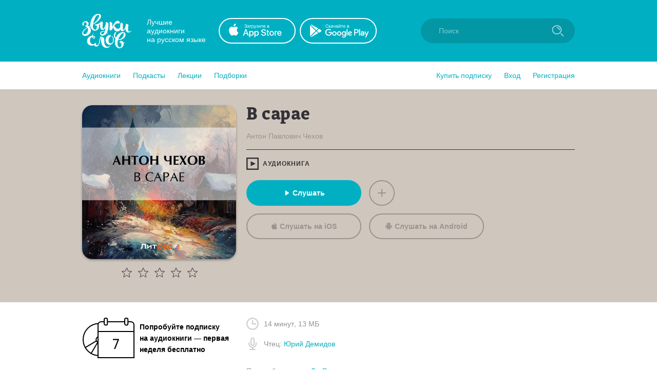

--- FILE ---
content_type: text/html; charset=utf-8
request_url: https://zvukislov.ru/books/233187-v-sarae/
body_size: 28471
content:

  <!DOCTYPE html>
  <html lang="en">
  <head>
      <!-- Yandex.Metrika counter -->
   <script type="text/javascript" >
       (function(m,e,t,r,i,k,a){m[i]=m[i]||function(){(m[i].a=m[i].a||[]).push(arguments)};
       m[i].l=1*new Date();k=e.createElement(t),a=e.getElementsByTagName(t)[0],k.async=1,k.src=r,a.parentNode.insertBefore(k,a)})
       (window, document, "script", "https://cdn.jsdelivr.net/npm/yandex-metrica-watch/tag.js", "ym");
    
       ym(51696149, "init", {
            clickmap:true,
            trackLinks:true,
            accurateTrackBounce:true,
            webvisor:true,
            trackHash:true
       });
    </script>
    <noscript><div><img src="https://mc.yandex.ru/watch/51696149" style="position:absolute; left:-9999px;" alt="" /></div></noscript>
    <!-- /Yandex.Metrika counter -->

    <title data-react-helmet="true">Аудиокнига «В сарае», Антона Чехова в исполнении Юрия Демидова - слушать онлайн на Звуки Слов</title>
    <meta data-react-helmet="true" name="description" content="В сарае, Антон Павлович Чехов. Слушать аудиокнигу, читает Юрий Демидов – "/>
    
    <meta charset="utf-8">
    <meta name="viewport" content="width=device-width, maximum-scale=1.0, minimum-scale=1.0">
    
    <link rel="shortcut icon" href="/static/web/images/favicon.ico" type="image/x-icon" class="favicon">
    <link rel="apple-touch-icon" sizes="180x180" href="/static/web/images/apple-touch-icon.png">
    <link rel="icon" type="image/png" sizes="32x32" href="/static/web/images/favicon-32x32.png">
    <link rel="icon" type="image/png" sizes="16x16" href="/static/web/images/favicon-16x16.png">
    <link rel="mask-icon" href="/static/web/images/safari-pinned-tab.svg">
    
    <meta property="og:image" content="/static/web/images/og.png" />
    <link rel="preload" as="font" crossorigin="anonymous" href="/static/web/fonts/Diaria.woff2">
    <link data-chunk="client" rel="preload" as="script" href="/static/public/vendor.32a0e71abb4808a2e027.js">
<link data-chunk="client" rel="preload" as="style" href="/static/public/client_5bd11a8e4510fc614726.css">
<link data-chunk="client" rel="preload" as="script" href="/static/public/client.b75cc4788657329d7f03.js">
<link data-chunk="Book" rel="preload" as="script" href="/static/public/Book.2cfaca93fe1f842836e0.js">
<link data-chunk="AudiobookIcon" rel="preload" as="script" href="/static/public/AudiobookIcon.5851dc62ad948ccaabd7.js">
<link data-chunk="SliderWithItems" rel="preload" as="script" href="/static/public/SliderWithItems.801b5fb2d03bf410c2a5.js">
<link data-chunk="Slider" rel="preload" as="script" href="/static/public/vendors~Slider.a6cd2901278ca09d8604.js">
<link data-chunk="Slider" rel="preload" as="script" href="/static/public/Slider.3a36f08dc689e1149772.js">
<link data-chunk="styled-SliderWrapper" rel="preload" as="script" href="/static/public/styled-SliderWrapper.8ce1526fd26345590004.js">
<link data-chunk="styled-HeaderWrapper" rel="preload" as="script" href="/static/public/styled-HeaderWrapper.7a18f8c71bf85d9ca474.js">
<link data-chunk="CatalogHeaderStyled" rel="preload" as="script" href="/static/public/CatalogHeaderStyled.b2065e64fc94b7a2bf7e.js">
<link data-chunk="styled-Buttons" rel="preload" as="script" href="/static/public/styled-Buttons.ec138dc41447e36380e3.js">
<link data-chunk="styled-ButtonLeft" rel="preload" as="script" href="/static/public/styled-ButtonLeft.ea121bfcaf133d902696.js">
<link data-chunk="styled-ButtonRight" rel="preload" as="script" href="/static/public/styled-ButtonRight.bcf9345e28d868e47ff1.js">
<link data-chunk="BookComponent" rel="preload" as="script" href="/static/public/BookComponent.c97a6e275dc523492f84.js">
<link data-chunk="LazyImageBundle" rel="preload" as="script" href="/static/public/LazyImageBundle.34af52b7a14491586a10.js">
<link data-chunk="CatalogHeaderLink" rel="preload" as="script" href="/static/public/CatalogHeaderLink.a03be8e63e5bddd80ffb.js">
<link data-chunk="CatalogLinkWrapper" rel="preload" as="script" href="/static/public/CatalogLinkWrapper.275294bceaa0eace5acc.js">
<link data-chunk="CatalogHeaderLinkStyled" rel="preload" as="script" href="/static/public/CatalogHeaderLinkStyled.96474ba78f8a01957b95.js">
<link data-chunk="Notification" rel="preload" as="script" href="/static/public/Notification.0338301e404b0e6cb969.js">
    <link data-chunk="client" rel="stylesheet" href="/static/public/client_5bd11a8e4510fc614726.css">
    <style data-styled="ctgMXK dIqIFk dqCXNr fFleeA hxTGqX dYbHPY jnjIjt cNcFtb bTAqLv bHZzgd gAIVRW yWZOX gOkpks KzmkZ cjwjgb cibCGo fPhSPy cPQYHi imgWrU huonYg etjusn gjUIXM dkVjwo iVPgPl cBpafh ccbsEr eUujbq EAueS bpsAje erAgct fMUOkY sxLCX girjUm bSRTxU kWGFIo fDrIPJ btZPaH eAUgLa fbhUFY BwcZV ejHvcz fYlxmn hWsYPP cGnmHX lbNegE kjGwPF jBtJpr bpmSQv NjXey bAyMXC eBvbUW edhGOC eCxyIN iITgfm coDEfz gLjCq ktLjKc dSmbOs gBWHUF hoHKxJ kqNgIK XkzyA hnfSCX iFPWJS jsaYWb hyGWay kofTJG bpYIVu jWiXbD hFPUXb jTEnoZ fxUzXS bOieHS ifYHRn ipLKAA cUiMkm cUOFoe iLwvon hIORlK fwswMH jvudKn cRYzuV ivIHnC eWVtru cXRLra dZnXuV cizabx gduWJf kMWDSA hXhYML bMPTTp blPpxw" data-styled-version="4.3.1">
/* sc-component-id: sc-bxivhb */
.gOkpks{width:960px;margin:0 auto;display:block;} @media (max-width:960px){.gOkpks{width:100%;}}
/* sc-component-id: sc-jTzLTM */
.sxLCX{-webkit-align-items:center;-webkit-box-align:center;-ms-flex-align:center;align-items:center;-webkit-box-pack:center;-webkit-justify-content:center;-ms-flex-pack:center;justify-content:center;border:none;border-radius:51px;outline:none;box-sizing:border-box;-webkit-text-decoration:none;text-decoration:none;-webkit-transition:0.2s;transition:0.2s;cursor:pointer;line-height:14px;font-size:14px;text-transform:none;font-weight:700;padding:15px;display:-webkit-box;display:-webkit-flex;display:-ms-flexbox;display:flex;width:100%;height:50px;background:transparent;color:#00B0C2;border:2px solid #00B0C2;box-shadow:none;} .sxLCX:hover{background:#00B0C2;color:white;box-shadow:0 10px 20px 0 rgba(3,150,165,0.2);} .sxLCX:active{background:#0396A5;color:white;border-color:#0396A5;} .sxLCX:focus{box-shadow:0 5px 20px 0 rgba(3,150,165,0.8);}.girjUm{-webkit-align-items:center;-webkit-box-align:center;-ms-flex-align:center;align-items:center;-webkit-box-pack:center;-webkit-justify-content:center;-ms-flex-pack:center;justify-content:center;border:none;border-radius:51px;outline:none;box-sizing:border-box;-webkit-text-decoration:none;text-decoration:none;-webkit-transition:0.2s;transition:0.2s;cursor:pointer;line-height:14px;font-size:14px;text-transform:none;font-weight:700;padding:15px;display:-webkit-box;display:-webkit-flex;display:-ms-flexbox;display:flex;width:100%;height:50px;background:#00B0C2;color:#ffffff;border:2px solid transparent;box-shadow:0 0px 0px 0 rgba(0,0,0,0.0);} .girjUm:hover{background:transparent;color:#00B0C2;box-shadow:0 10px 20px 0 rgba(3,150,165,0.2);border:2px solid #00B0C2;} .girjUm:active{background:transparent;color:#0396A5;border-color:#0396A5;} .girjUm:focus{box-shadow:0 5px 20px 0 rgba(3,150,165,0.8);}
/* sc-component-id: sc-kGXeez */
.gjUIXM{color:#000;-webkit-transition:border 0.2s,color 0.2s;transition:border 0.2s,color 0.2s;display:inline;cursor:pointer;font-size:inherit;text-align:left;-webkit-text-decoration:none;text-decoration:none;border-bottom:1px solid #545454;} .gjUIXM:hover{color:#00B0C2;border-bottom:1px solid #00B0C2;} .gjUIXM:active{color:#545454;border-bottom:1px solid #545454;}.dkVjwo{color:#00B0C2;-webkit-transition:border 0.2s,color 0.2s;transition:border 0.2s,color 0.2s;display:inline;cursor:pointer;font-size:inherit;text-align:left;-webkit-text-decoration:none;text-decoration:none;border-bottom:1px solid transparent;} .dkVjwo:hover{border-bottom:1px solid #00B0C2;} .dkVjwo:active{color:#545454;border-bottom:1px solid #545454;}.iVPgPl{color:#000;-webkit-transition:border 0.2s,color 0.2s;transition:border 0.2s,color 0.2s;display:inline;cursor:pointer;font-size:inherit;text-align:left;-webkit-text-decoration:none;text-decoration:none;border-bottom:1px solid #00B0C2;} .iVPgPl:hover{color:#00B0C2;border-bottom:1px solid transparent;} .iVPgPl:active{color:#545454;border-bottom:1px solid #545454;}.cBpafh{color:#fff;-webkit-transition:border 0.2s,color 0.2s;transition:border 0.2s,color 0.2s;display:inline;cursor:pointer;font-size:inherit;text-align:left;-webkit-text-decoration:none;text-decoration:none;} .cBpafh:hover{border-bottom:none;} .cBpafh:active{color:#545454;border-bottom:none;}
/* sc-component-id: sc-iAyFgw */
.dIqIFk{background:#00B0C2;padding:24px;position:relative;} @media (max-width:940px){.dIqIFk{padding:14px 10px;height:100px;}}
/* sc-component-id: sc-hSdWYo */
.dqCXNr{width:960px;margin:0 auto;display:block;display:-webkit-box;display:-webkit-flex;display:-ms-flexbox;display:flex;-webkit-align-items:center;-webkit-box-align:center;-ms-flex-align:center;align-items:center;position:relative;} @media (max-width:960px){.dqCXNr{width:100%;}} @media (max-width:940px){.dqCXNr{-webkit-box-pack:center;-webkit-justify-content:center;-ms-flex-pack:center;justify-content:center;}}
/* sc-component-id: sc-eHgmQL */
.hxTGqX{color:#fff;font-size:14px;line-height:17px;width:120px;margin-left:30px;margin-right:20px;} @media (max-width:940px){.hxTGqX{display:none;}}
/* sc-component-id: sc-cvbbAY */
.dYbHPY{display:-webkit-box;display:-webkit-flex;display:-ms-flexbox;display:flex;} @media (max-width:940px){.dYbHPY{display:none;}}
/* sc-component-id: sc-brqgnP */
.jnjIjt{display:block;width:150px;height:50px;-webkit-transition:0.2s;transition:0.2s;} .jnjIjt:first-child{margin-right:8px;} .jnjIjt:hover{opacity:0.8;} .jnjIjt:active{opacity:0.6;} .jnjIjt img{display:block;}
/* sc-component-id: sc-cMljjf */
.fFleeA{display:block;-webkit-transition:0.2s;transition:0.2s;width:96px;height:72px;} .fFleeA:hover{opacity:0.8;} .fFleeA:active{opacity:0.6;} @media (max-width:940px){.fFleeA{left:0;right:0;margin:0 auto;width:80px;height:60px;top:4px;position:absolute;}.fFleeA:active,.fFleeA:hover{opacity:1;}}
/* sc-component-id: sc-jAaTju */
.cNcFtb{margin-left:auto;position:relative;z-index:2;} @media (max-width:940px){.cNcFtb{width:100%;position:absolute;top:11px;z-index:2;padding:0 10px;width:54px;right:0;}}
/* sc-component-id: sc-csuQGl */
.gAIVRW{width:24px;height:24px;background:url(/static/public/icon-search_67056329.svg) no-repeat center;background-size:contain;position:absolute;right:21px;top:12px;-webkit-transition:opacity 0.2s;transition:opacity 0.2s;z-index:1;opacity:0.6;} @media (max-width:940px){.gAIVRW{opacity:1;}}
/* sc-component-id: sc-Rmtcm */
.bHZzgd{width:300px;border:none;background:#0396A5;font-size:14px;color:white;padding:16px 16px 16px 35px;border-radius:50px;outline:none;position:relative;z-index:1;opacity:1;-webkit-transition:width 0.2s,opacity 0.2s;transition:width 0.2s,opacity 0.2s;} @media (max-width:940px){.bHZzgd{width:100%;right:0;position:absolute;font-size:0;width:54px;opacity:0;padding:0;}} .bHZzgd::-webkit-input-placeholder{color:#81CAD2;} .bHZzgd::-moz-placeholder{color:#81CAD2;} .bHZzgd:-moz-placeholder{color:#81CAD2;} .bHZzgd:-ms-input-placeholder{color:#81CAD2;}
/* sc-component-id: sc-bRBYWo */
.bTAqLv{width:100%;height:100px;position:absolute;background:#00B0C2;top:-25px;-webkit-transition:0.2s;transition:0.2s;left:0;display:none;} @media (max-width:940px){.bTAqLv{display:block;}}
/* sc-component-id: sc-gisBJw */
.hIORlK{background:#00B0C2;} .hIORlK a{border:none;}
/* sc-component-id: sc-kjoXOD */
.fwswMH{width:960px;margin:0 auto;display:block;display:-webkit-box;display:-webkit-flex;display:-ms-flexbox;display:flex;-webkit-align-items:center;-webkit-box-align:center;-ms-flex-align:center;align-items:center;} @media (max-width:960px){.fwswMH{width:100%;}} @media (max-width:940px){.fwswMH{-webkit-flex-direction:column;-ms-flex-direction:column;flex-direction:column;text-align:center;}}
/* sc-component-id: sc-cHGsZl */
.dZnXuV{width:960px;margin:0 auto;display:block;text-align:center;color:white;padding:15px 0;font-size:12px;} @media (max-width:960px){.dZnXuV{width:100%;}}
/* sc-component-id: sc-TOsTZ */
.jvudKn{display:block;-webkit-transition:0.2s;transition:0.2s;width:96px;height:72px;position:static !important;} .jvudKn:hover{opacity:0.8;} .jvudKn:active{opacity:0.6;} @media (max-width:940px){.jvudKn{left:0;right:0;margin:0 auto;width:80px;height:60px;top:4px;position:absolute;}.jvudKn:active,.jvudKn:hover{opacity:1;}}
/* sc-component-id: sc-kgAjT */
.cRYzuV{color:#fff;font-size:14px;line-height:17px;width:120px;margin-left:30px;margin-right:20px;} @media (max-width:940px){.cRYzuV{display:none;}} @media (max-width:940px){.cRYzuV{display:block;margin:0;margin-top:20px;}}
/* sc-component-id: sc-cJSrbW */
.eWVtru{display:block;width:150px;height:50px;-webkit-transition:0.2s;transition:0.2s;} .eWVtru:first-child{margin-right:8px;} .eWVtru:hover{opacity:0.8;} .eWVtru:active{opacity:0.6;} .eWVtru img{display:block;} @media (max-width:940px){.eWVtru{display:block;width:auto;}.eWVtru img{width:130px;}}
/* sc-component-id: sc-ksYbfQ */
.ivIHnC{display:-webkit-box;display:-webkit-flex;display:-ms-flexbox;display:flex;} @media (max-width:940px){.ivIHnC{display:none;}} @media (max-width:940px){.ivIHnC{display:-webkit-box;display:-webkit-flex;display:-ms-flexbox;display:flex;margin-top:20px;}}
/* sc-component-id: sc-hmzhuo */
.cXRLra{margin-left:40px;} .cXRLra a{display:block;color:white;-webkit-transition:0.2s;transition:0.2s;} .cXRLra a:hover{opacity:0.8;} .cXRLra a:active{opacity:0.6;} .cXRLra a{display:block;-webkit-flex-shrink:0;-ms-flex-negative:0;flex-shrink:0;} @media (max-width:940px){.cXRLra{margin:0;margin-top:20px;}.cXRLra a{text-align:center;}}
/* sc-component-id: sc-frDJqD */
.ctgMXK{height:auto;min-height:100%;position:relative;background:#fff;color:#000;} .ctgMXK:after{content:"";display:block;height:145px;}
/* sc-component-id: sc-kvZOFW */
.iLwvon{position:relative;padding-top:24px;margin-top:-145px;min-height:145px;}
/* sc-component-id: sc-jbKcbu */
.yWZOX{display:-webkit-box;display:-webkit-flex;display:-ms-flexbox;display:flex;-webkit-align-items:center;-webkit-box-align:center;-ms-flex-align:center;align-items:center;background:#fff;height:54px;} @media (max-width:940px){.yWZOX{position:absolute;top:22px;left:27px;background:transparent;}}
/* sc-component-id: sc-jqCOkK */
.huonYg{margin-right:24px;font-size:14px;-webkit-transition:0.2s;transition:0.2s;cursor:pointer;position:relative;color:#00B0C2;} .huonYg a{display:block;color:inherit;-webkit-text-decoration:none;text-decoration:none;width:100%;border:none !important;} .huonYg:hover,.huonYg a:hover{color:#545454;} .huonYg:active{opacity:0.7;} .huonYg:last-child{margin:0;}.etjusn{margin-right:24px;font-size:14px;-webkit-transition:0.2s;transition:0.2s;cursor:pointer;position:relative;color:#00B0C2;border-top:1px solid #d2d2d2;padding-top:20px;} .etjusn a{display:block;color:inherit;-webkit-text-decoration:none;text-decoration:none;width:100%;border:none !important;} .etjusn:hover,.etjusn a:hover{color:#545454;} .etjusn:active{opacity:0.7;} .etjusn:last-child{margin:0;}
/* sc-component-id: sc-fYxtnH */
.ccbsEr{display:none;} @media (max-width:940px){.ccbsEr{display:block;}}
/* sc-component-id: sc-tilXH */
.fPhSPy{display:block;} @media (max-width:940px){.fPhSPy{display:none;}}
/* sc-component-id: sc-hEsumM */
.imgWrU{display:-webkit-box;display:-webkit-flex;display:-ms-flexbox;display:flex;}
/* sc-component-id: sc-ktHwxA */
.cPQYHi{display:-webkit-box;display:-webkit-flex;display:-ms-flexbox;display:flex;-webkit-align-items:center;-webkit-box-align:center;-ms-flex-align:center;align-items:center;-webkit-box-pack:justify;-webkit-justify-content:space-between;-ms-flex-pack:justify;justify-content:space-between;} @media (max-width:940px){.cPQYHi{display:none;-webkit-user-select:none;-moz-user-select:none;-ms-user-select:none;user-select:none;}}
/* sc-component-id: sc-cIShpX */
.cjwjgb{position:relative;}
/* sc-component-id: sc-kafWEX */
.cibCGo{width:24px;height:24px;display:none;cursor:pointer;-webkit-transition:0.2s;transition:0.2s;} @media (max-width:940px){.cibCGo{display:block;}}
/* sc-component-id: sc-jwKygS */
.kMWDSA{margin-left:10px;margin-right:10px;}
/* sc-component-id: sc-btzYZH */
.hXhYML{margin-right:10px;height:35px;}
/* sc-component-id: sc-lhVmIH */
.bMPTTp{margin-right:10px;}
/* sc-component-id: sc-bYSBpT */
.blPpxw{display:inline-block;margin-left:5px;font-weight:700;color:#3a3a3a;} .blPpxw span{color:#a0cc4e;}
/* sc-component-id: sc-elJkPf */
.cizabx{text-align:center;background:#F4F4F4;display:-webkit-box;display:-webkit-flex;display:-ms-flexbox;display:flex;-webkit-align-items:center;-webkit-box-align:center;-ms-flex-align:center;align-items:center;-webkit-box-pack:center;-webkit-justify-content:center;-ms-flex-pack:center;justify-content:center;padding:10px;} @media (max-width:940px){.cizabx{display:block;}}
/* sc-component-id: sc-jtRfpW */
.gduWJf{display:-webkit-box;display:-webkit-flex;display:-ms-flexbox;display:flex;-webkit-align-items:center;-webkit-box-align:center;-ms-flex-align:center;align-items:center;-webkit-box-pack:center;-webkit-justify-content:center;-ms-flex-pack:center;justify-content:center;}
/* sc-component-id: sc-eXEjpC */
.iITgfm{width:300px;min-width:300px;margin-right:20px;} @media (max-width:940px){.iITgfm{width:100%;}}
/* sc-component-id: sc-ibxdXY */
.ejHvcz{width:640px;} @media (max-width:940px){.ejHvcz{width:100%;}}
/* sc-component-id: sc-krvtoX */
.kqNgIK{position:relative;margin-bottom:32px;margin-top:32px;} .kqNgIK:last-child{margin-bottom:0;} .kqNgIK:first-child{margin-top:0;} @media (max-width:940px){.kqNgIK{padding:0 16px;}}
/* sc-component-id: sc-fYiAbW */
.XkzyA{display:-webkit-box;display:-webkit-flex;display:-ms-flexbox;display:flex;position:relative;z-index:1;}
/* sc-component-id: sc-fOKMvo */
.cUiMkm{margin-bottom:5px;margin-right:15px;}
/* sc-component-id: sc-dUjcNx */
.cUOFoe{display:inline;font-size:24px;line-height:30px;font-family:Diaria,serif;color:#000;} @media (max-width:940px){.cUOFoe{font-size:20px;}}
/* sc-component-id: sc-gHboQg */
.iFPWJS{margin-left:auto;position:relative;left:10px;} @media (max-width:940px){.iFPWJS{display:none;}}
/* sc-component-id: sc-eilVRo */
.hyGWay{background-image:url(/static/public/icon-arrow-right-iris_76022b50.svg);background-position:center;background-repeat:no-repeat;background-size:10px;background-color:transparent;padding:16px;width:15px;height:15px;-webkit-transition:0.2s;transition:0.2s;cursor:pointer;outline:none;border:none;} .hyGWay:hover{opacity:0.8;} .hyGWay:active{opacity:0.6;}
/* sc-component-id: sc-eerKOB */
.jsaYWb{background-image:url(/static/public/icon-arrow-right-iris_76022b50.svg);background-position:center;background-repeat:no-repeat;background-size:10px;background-color:transparent;padding:16px;width:15px;height:15px;-webkit-transition:0.2s;transition:0.2s;cursor:pointer;outline:none;border:none;opacity:0.2;cursor:default;-webkit-transform:rotate(180deg);-ms-transform:rotate(180deg);transform:rotate(180deg);margin-left:10px;} .jsaYWb:hover{opacity:0.8;} .jsaYWb:active{opacity:0.6;} .jsaYWb:hover{opacity:0.2;}
/* sc-component-id: sc-emmjRN */
.fbhUFY{display:-webkit-box;display:-webkit-flex;display:-ms-flexbox;display:flex;margin-right:0;}
/* sc-component-id: sc-cpmLhU */
.BwcZV{display:-webkit-box;display:-webkit-flex;display:-ms-flexbox;display:flex;position:absolute;top:0;pointer-events:none;}
/* sc-component-id: sc-bnXvFD */
.btZPaH{display:-webkit-inline-box;display:-webkit-inline-flex;display:-ms-inline-flexbox;display:inline-flex;position:relative;-webkit-align-items:center;-webkit-box-align:center;-ms-flex-align:center;align-items:center;margin-bottom:5px;-webkit-transition:0.2s;transition:0.2s;opacity:1;cursor:default;} .btZPaH svg{display:block;-webkit-flex-shrink:0;-ms-flex-negative:0;flex-shrink:0;width:22px;height:22px;} .btZPaH .star-wrapper:not(:last-child){margin-right:10px;} @media (max-width:940px){.btZPaH{margin-bottom:0;}}.eAUgLa{display:-webkit-inline-box;display:-webkit-inline-flex;display:-ms-inline-flexbox;display:inline-flex;position:relative;-webkit-align-items:center;-webkit-box-align:center;-ms-flex-align:center;align-items:center;margin-bottom:5px;-webkit-transition:0.2s;transition:0.2s;opacity:1;cursor:default;} .eAUgLa svg{display:block;-webkit-flex-shrink:0;-ms-flex-negative:0;flex-shrink:0;width:15px;height:15px;} .eAUgLa .star-wrapper:not(:last-child){margin-right:2px;} @media (max-width:940px){.eAUgLa{margin-bottom:0;}}
/* sc-component-id: sc-gFaPwZ */
.kofTJG{display:block;width:130px;}
/* sc-component-id: sc-fhYwyz */
.fxUzXS{display:block;font-size:14px;line-height:19px;font-weight:700;-webkit-text-decoration:none;text-decoration:none;-webkit-hyphens:auto;-moz-hyphens:auto;-ms-hyphens:auto;hyphens:auto;color:#000;-webkit-transition:0.2s;transition:0.2s;margin-bottom:2px;overflow:hidden;display:-webkit-box;-webkit-line-clamp:3;-webkit-box-orient:vertical;} @media (max-width:940px){.fxUzXS{-webkit-line-clamp:2;}} .fxUzXS:hover{color:#545454;}
/* sc-component-id: sc-jzgbtB */
.ifYHRn{font-size:11px;opacity:0.7;color:#929292;display:-webkit-box;display:-webkit-flex;display:-ms-flexbox;display:flex;-webkit-align-items:center;-webkit-box-align:center;-ms-flex-align:center;align-items:center;margin-top:5px;white-space:nowrap;} .ifYHRn img{display:block;width:18px;min-width:18px;margin-right:5px;}
/* sc-component-id: sc-gJWqzi */
.bOieHS{display:block;font-size:14px;line-height:19px;font-weight:500;-webkit-text-decoration:none;text-decoration:none;color:#4a4a4a;-webkit-transition:0.2s;transition:0.2s;margin-bottom:6px;} .bOieHS:hover{color:black;}
/* sc-component-id: sc-rBLzX */
.jTEnoZ{display:-webkit-box;display:-webkit-flex;display:-ms-flexbox;display:flex;}
/* sc-component-id: sc-bMvGRv */
@media (max-width:940px){.hFPUXb{display:-webkit-box;display:-webkit-flex;display:-ms-flexbox;display:flex;-webkit-flex-direction:column;-ms-flex-direction:column;flex-direction:column;}.hFPUXb .sc-fhYwyz{-webkit-order:1;-ms-flex-order:1;order:1;margin-bottom:0px;}.hFPUXb .sc-gJWqzi{-webkit-order:2;-ms-flex-order:2;order:2;margin-bottom:4px;}.hFPUXb .sc-rBLzX{margin-top:0;-webkit-order:3;-ms-flex-order:3;order:3;}.hFPUXb .sc-jzgbtB{margin-top:5px;-webkit-order:4;-ms-flex-order:4;order:4;}}
/* sc-component-id: sc-CtfFt */
.jWiXbD{display:inline-block;-webkit-transition:0.2s;transition:0.2s;border-radius:6px;} .jWiXbD:hover{opacity:0.8;}
/* sc-component-id: sc-hGoxap */
.bpYIVu{display:block;margin-bottom:9px;width:100px;height:100px;border-radius:6px;box-shadow:0 2px 4px 0 rgba(0,0,0,0.3);} .bpYIVu.current{position:relative;display:block;} .bpYIVu.current:after{border-radius:6px;content:"";display:block;width:100px;height:100px;position:absolute;left:0;top:0;background:rgba(3,150,165,0.6);}
/* sc-component-id: sc-fjmCvl */
.ipLKAA{position:relative;top:-1px;}
/* sc-component-id: sc-dTdPqK */
.EAueS{width:960px;margin:0 auto;display:block;position:relative;padding-top:30px;padding-bottom:50px;display:-webkit-box;display:-webkit-flex;display:-ms-flexbox;display:flex;padding-bottom:40px;} @media (max-width:960px){.EAueS{width:100%;}} @media (max-width:940px){.EAueS{display:block;padding:16px;}}
/* sc-component-id: sc-itybZL */
.eUujbq{padding:1px;}
/* sc-component-id: sc-eMigcr */
.hoHKxJ{width:960px;margin:0 auto;display:block;} @media (max-width:960px){.hoHKxJ{width:100%;}} .hoHKxJ:not(:empty){border-top:1px solid #F4F4F4;padding:32px 0;}
/* sc-component-id: sc-fzsDOv */
.kWGFIo{display:block;width:100%;height:300px;border-radius:20px;box-shadow:0 2px 4px 0 rgba(0,0,0,0.3);cursor:pointer;-webkit-transition:0.2s;transition:0.2s;margin-bottom:15px;} .kWGFIo:hover{opacity:0.8;} .kWGFIo:active{opacity:0.9;} @media (max-width:940px){.kWGFIo{width:auto;height:150px;border-radius:8px;}}
/* sc-component-id: sc-gPWkxV */
.bSRTxU{width:300px;min-width:300px;margin-right:20px;text-align:center;} @media (max-width:940px){.bSRTxU{width:100%;}} @media (max-width:940px){.bSRTxU{text-align:left;}}
/* sc-component-id: sc-jVODtj */
.fYlxmn{font-size:34px;line-height:39px;font-weight:400;font-family:Diaria,serif;-webkit-letter-spacing:0.6px;-moz-letter-spacing:0.6px;-ms-letter-spacing:0.6px;letter-spacing:0.6px;color:#000;margin-bottom:10px;} @media (max-width:910px){.fYlxmn{font-size:20px;line-height:25px;}}
/* sc-component-id: sc-kUaPvJ */
.kjGwPF{display:-webkit-box;display:-webkit-flex;display:-ms-flexbox;display:flex;-webkit-align-items:center;-webkit-box-align:center;-ms-flex-align:center;align-items:center;text-transform:uppercase;font-size:12px;font-weight:700;-webkit-letter-spacing:1px;-moz-letter-spacing:1px;-ms-letter-spacing:1px;letter-spacing:1px;color:#343036;}
/* sc-component-id: sc-giadOv */
.lbNegE{display:-webkit-box;display:-webkit-flex;display:-ms-flexbox;display:flex;-webkit-align-items:center;-webkit-box-align:center;-ms-flex-align:center;align-items:center;} .lbNegE .sc-kUaPvJ{margin-right:16px;} @media (max-width:940px){.lbNegE{display:block;}.lbNegE .sc-kUaPvJ{margin-bottom:5px;}}
/* sc-component-id: sc-fONwsr */
.hWsYPP{display:inline;-webkit-transition:0.2s;transition:0.2s;border-bottom:1px solid transparent;line-height:16px;} .hWsYPP:hover{border-bottom-color:inherit;}
/* sc-component-id: sc-VJcYb */
.cGnmHX{width:100%;height:1px;margin-top:15px;margin-bottom:15px;}
/* sc-component-id: sc-ipXKqB */
.gLjCq{color:#929292;margin-bottom:20px;} @media (max-width:940px){.gLjCq{margin-top:20px;}}
/* sc-component-id: sc-hmXxxW */
.ktLjKc{display:-webkit-box;display:-webkit-flex;display:-ms-flexbox;display:flex;-webkit-align-items:center;-webkit-box-align:center;-ms-flex-align:center;align-items:center;margin-bottom:15px;} .ktLjKc img{margin-right:10px;}
/* sc-component-id: sc-cqCuEk */
.dSmbOs{margin-bottom:15px;color:#000;font-size:14px;line-height:1.5;overflow:hidden;margin-top:5px;}
/* sc-component-id: sc-dliRfk */
.eCxyIN{border-radius:100%;display:-webkit-box;display:-webkit-flex;display:-ms-flexbox;display:flex;-webkit-align-items:center;-webkit-box-align:center;-ms-flex-align:center;align-items:center;-webkit-box-pack:center;-webkit-justify-content:center;-ms-flex-pack:center;justify-content:center;width:50px;height:50px;border:2px solid #9d938d;-webkit-transition:0.2s;transition:0.2s;cursor:pointer;background:transparent;outline:none;} .eCxyIN .colored-path{fill:#9d938d;-webkit-transition:0.2s;transition:0.2s;} .eCxyIN:hover{background:#9d938d;box-shadow:0 10px 20px 0 rgba(157,147,141,0.2);} .eCxyIN:hover .colored-path{fill:#cfc6be;} .eCxyIN:active{opacity:0.8;} .eCxyIN:focus{box-shadow:0 5px 20px 0 rgba(157,147,141,0.8);}
/* sc-component-id: sc-kLIISr */
.bpmSQv{margin-top:20px;}
/* sc-component-id: sc-qrIAp */
.NjXey{display:-webkit-box;display:-webkit-flex;display:-ms-flexbox;display:flex;margin-top:15px;}.bAyMXC{display:-webkit-box;display:-webkit-flex;display:-ms-flexbox;display:flex;margin-top:15px;} @media (max-width:940px){.bAyMXC{display:none;}}
/* sc-component-id: sc-iqzUVk */
.eBvbUW{width:224px;margin-right:15px;} .eBvbUW path{-webkit-transition:0.2s;transition:0.2s;} .eBvbUW:hover path{fill:#00B0C2;}
/* sc-component-id: sc-ipZHIp */
.fMUOkY{width:224px;margin-right:15px;text-transform:none;color:#9d938d;border-color:#9d938d;} .fMUOkY svg{margin-right:5px;} .fMUOkY .colored-path{-webkit-transition:0.2s;transition:0.2s;fill:#9d938d;} .fMUOkY:hover{color:#cfc6be;background:#9d938d;box-shadow:0 10px 20px 0 rgba(157,147,141,0.2);} .fMUOkY:hover .colored-path{fill:#cfc6be;} .fMUOkY:active{opacity:0.8;border-color:#9d938d;box-shadow:0 5px 20px 0 rgba(157,147,141,0.8);} .fMUOkY:focus{box-shadow:0 5px 20px 0 rgba(157,147,141,0.8);} @media (max-width:940px){.fMUOkY{width:100%;max-width:300px;margin-bottom:15px;}.fMUOkY:last-child{margin-bottom:0;}}
/* sc-component-id: sc-iGrrsa */
.coDEfz{display:-webkit-box;display:-webkit-flex;display:-ms-flexbox;display:flex;-webkit-align-items:center;-webkit-box-align:center;-ms-flex-align:center;align-items:center;font-weight:700;margin-bottom:25px;} .coDEfz img{margin-right:10px;display:block;-webkit-flex-shrink:0;-ms-flex-negative:0;flex-shrink:0;}
/* sc-component-id: sc-jtggT */
.fDrIPJ{text-align:left;padding-left:76px;} @media (max-width:940px){.fDrIPJ{padding-left:0;}.fDrIPJ svg{width:15px !important;}.fDrIPJ .star-wrapper:not(:last-child){margin-right:5px !important;}}
/* sc-component-id: sc-jKVCRD */
.bpsAje{text-align:center;border-bottom:1px solid;margin-bottom:16px;color:#343036;} @media (min-width:941px){.bpsAje{display:none;}}
/* sc-component-id: sc-kaNhvL */
.erAgct{display:-webkit-box;display:-webkit-flex;display:-ms-flexbox;display:flex;margin-top:15px;-webkit-box-pack:center;-webkit-justify-content:center;-ms-flex-pack:center;justify-content:center;} .erAgct .sc-ipZHIp:last-child{margin-right:0;}
/* sc-component-id: sc-LKuAh */
.edhGOC{margin-right:3px;}
/* sc-component-id: sc-iBEsjs */
.gBWHUF{border:2px solid #00B0C2;font-size:14px;font-weight:700;color:#00B0C2;height:40px;padding:0 15px;display:-webkit-inline-box;display:-webkit-inline-flex;display:-ms-inline-flexbox;display:inline-flex;-webkit-align-items:center;-webkit-box-align:center;-ms-flex-align:center;align-items:center;-webkit-box-pack:center;-webkit-justify-content:center;-ms-flex-pack:center;justify-content:center;border-radius:40px;margin-right:15px;-webkit-transition:0.2s;transition:0.2s;margin-bottom:10px;white-space:nowrap;} .gBWHUF:hover{color:#fff;background:#00B0C2;}
/* sc-component-id: sc-fZwumE */
.jBtJpr{display:block;margin-right:8px;width:24px;height:24px;}
/* sc-component-id: sc-fQejPQ */
.hnfSCX{display:inline;font-size:24px;line-height:24px;font-family:Diaria,serif;} @media (max-width:940px){.hnfSCX{font-size:20px;}}</style>
  </head>
  <body>
    <div id="app" class="root"><div id="content-base" class="sc-frDJqD ctgMXK"><div id="header" class="sc-iAyFgw dIqIFk"><div class="sc-bxivhb sc-hSdWYo dqCXNr"><a href="/"><img src="/static/public/logo-white_e11cc2df.svg" alt="" class="sc-cMljjf fFleeA"/></a><div class="sc-eHgmQL hxTGqX">Лучшие аудиокниги <br/>на русском языке</div><div class="sc-cvbbAY dYbHPY"><a href="https://redirect.appmetrica.yandex.com/serve/1178279501214330830?site_id=header" target="_blank" class="sc-brqgnP jnjIjt"><img src="/static/public/appstote-white_11c5875d.svg" alt=""/></a><a href="https://redirect.appmetrica.yandex.com/serve/457703511442876946?site_id=header" target="_blank" class="sc-brqgnP jnjIjt"><img src="/static/public/playmarket-white_6f983eba.svg" alt=""/></a></div><div class="sc-jAaTju cNcFtb"><div class="sc-bRBYWo bTAqLv"></div><input class="jest-input sc-Rmtcm bHZzgd" value="" placeholder="Поиск"/><div class="sc-csuQGl gAIVRW"></div></div></div></div><div id="menu" class="sc-jbKcbu yWZOX"><div class="sc-bxivhb gOkpks"><div class="sc-dNLxif KzmkZ"><div class="sc-cIShpX cjwjgb"><svg width="24" height="24" viewBox="0 0 24 24" class="sc-kafWEX cibCGo"><rect x="5" y="17" width="14" height="2" rx="1" fill="white"></rect><rect x="5" y="11" width="14" height="2" rx="1" fill="white"></rect><rect x="5" y="5" width="14" height="2" rx="1" fill="white"></rect></svg><div class="sc-tilXH fPhSPy"><div class="sc-ktHwxA cPQYHi"><div class="sc-hEsumM imgWrU"><div role="button" class="sc-jqCOkK huonYg"><a class="sc-kGXeez gjUIXM" href="/catalog/" variation="default">Аудиокниги</a></div><div role="button" class="sc-jqCOkK huonYg"><a class="sc-kGXeez gjUIXM" href="/series/?type=podcast" variation="default">Подкасты</a></div><div role="button" class="sc-jqCOkK huonYg"><a class="sc-kGXeez gjUIXM" href="/series/?type=lecture" variation="default">Лекции</a></div><div role="button" class="sc-jqCOkK huonYg"><a class="sc-kGXeez gjUIXM" href="/booksets/" variation="default">Подборки</a></div></div><div class="sc-hEsumM imgWrU"><div role="button" class="sc-jqCOkK huonYg"><a class="sc-kGXeez gjUIXM" href="/subscription/" variation="default">Купить подписку</a></div><div role="button" class="jest-menu-login sc-jqCOkK huonYg">Вход</div><div role="button" class="jest-menu-registration sc-jqCOkK huonYg">Регистрация</div></div></div></div><div class="sc-fYxtnH ccbsEr"><div class="sc-ktHwxA cPQYHi"><div role="button" class="sc-jqCOkK huonYg"><a class="sc-kGXeez gjUIXM" href="/subscription/" variation="default">Купить подписку</a></div><div role="button" class="sc-jqCOkK huonYg">Вход</div><div role="button" class="sc-jqCOkK huonYg">Регистрация</div><div role="button" class="sc-jqCOkK etjusn"><a class="sc-kGXeez gjUIXM" href="/catalog/" variation="default">Аудиокниги</a></div><div role="button" class="sc-jqCOkK huonYg"><a class="sc-kGXeez gjUIXM" href="/series/?type=podcast" variation="default">Подкасты</a></div><div role="button" class="sc-jqCOkK huonYg"><a class="sc-kGXeez gjUIXM" href="/series/?type=lecture" variation="default">Лекции</a></div><div role="button" class="sc-jqCOkK huonYg"><a class="sc-kGXeez gjUIXM" href="/booksets/" variation="default">Подборки</a></div></div></div></div></div></div></div><div itemscope="" itemType="http://schema.org/Audiobook"><div style="background:#cfc6be" class="sc-itybZL eUujbq"><div class="sc-bxivhb sc-ifAKCX sc-dTdPqK EAueS"><div color="#343036" class="sc-jKVCRD bpsAje">Слушайте в мобильном приложении<div class="sc-qrIAp sc-kaNhvL erAgct"><a class="sc-ipZHIp fMUOkY sc-jTzLTM sxLCX" href="https://redirect.appmetrica.yandex.com/serve/1178279501214330830?site_id=book_splash" to="https://redirect.appmetrica.yandex.com/serve/1178279501214330830?site_id=book_splash" target="_blank" color="#9d938d"><svg width="11" height="14" viewBox="0 0 11 14" fill="none" xmlns="http://www.w3.org/2000/svg"><path fill-rule="evenodd" clip-rule="evenodd" d="M8.18354 0.136475C8.2713 0.905185 7.95427 1.66299 7.49155 2.22043C7.00793 2.76869 6.23474 3.18778 5.48186 3.13381C5.38334 2.39438 5.76486 1.6073 6.19176 1.12736C6.67418 0.581971 7.51304 0.164605 8.18354 0.136475ZM10.6494 4.57201C10.5683 4.61839 9.17191 5.41777 9.18734 7.0496C9.20525 9.01873 10.9785 9.66861 11 9.67607C10.9893 9.722 10.7224 10.6147 10.0572 11.5224C9.50199 12.3209 8.91986 13.1017 7.99561 13.1155C7.55604 13.1253 7.2594 13.0038 6.95028 12.8771C6.62791 12.745 6.29197 12.6074 5.7662 12.6074C5.20847 12.6074 4.85745 12.7495 4.51898 12.8866C4.22625 13.0051 3.94291 13.1198 3.54336 13.1356C2.6633 13.1671 1.99101 12.283 1.41545 11.4919C0.26552 9.87585 -0.630662 6.93822 0.570019 4.93923C1.15215 3.95868 2.21372 3.32776 3.34753 3.31053C3.84648 3.30078 4.3253 3.48562 4.74513 3.64769C5.06631 3.77167 5.35296 3.88233 5.58768 3.88233C5.79406 3.88233 6.07276 3.77599 6.39754 3.65207C6.909 3.45691 7.53475 3.21815 8.17234 3.2824C8.60879 3.29446 9.85007 3.44832 10.6507 4.57124L10.6494 4.57201Z" class="colored-path"></path></svg>iOS</a><a class="sc-ipZHIp fMUOkY sc-jTzLTM sxLCX" href="https://redirect.appmetrica.yandex.com/serve/457703511442876946?site_id=book_splash" to="https://redirect.appmetrica.yandex.com/serve/457703511442876946?site_id=book_splash" target="_blank" color="#9d938d"><svg width="13" height="14" viewBox="0 0 13 14" fill="none" xmlns="http://www.w3.org/2000/svg"><path fill-rule="evenodd" clip-rule="evenodd" d="M8.63097 0.480824C8.79534 0.196126 9.15938 0.0985809 9.44408 0.262952C9.72878 0.427324 9.82632 0.791367 9.66195 1.07607L9.28397 1.73075C9.80684 2.3905 10.1191 3.22478 10.1191 4.13199H2.38098C2.38098 3.27854 2.65731 2.48964 3.12537 1.84986L2.67862 1.07607C2.51425 0.791367 2.6118 0.427324 2.8965 0.262952C3.18119 0.0985809 3.54524 0.196126 3.7096 0.480824L4.00012 0.984013C4.63408 0.530102 5.41085 0.262939 6.25003 0.262939C7.03952 0.262939 7.77379 0.499405 8.38586 0.905375L8.63097 0.480824ZM0.75 4.72729C0.335786 4.72729 0 5.06308 0 5.47729V9.33444C0 9.74865 0.335787 10.0844 0.75 10.0844H1.03571C1.44993 10.0844 1.78571 9.74865 1.78571 9.33444V5.47729C1.78571 5.06308 1.44993 4.72729 1.03571 4.72729H0.75ZM11.4642 4.72729C11.05 4.72729 10.7142 5.06308 10.7142 5.47729V9.33444C10.7142 9.74865 11.05 10.0844 11.4642 10.0844H11.7499C12.1642 10.0844 12.4999 9.74865 12.4999 9.33444V5.47729C12.4999 5.06308 12.1642 4.72729 11.7499 4.72729H11.4642ZM5.35713 11.2749H7.14282V12.9058C7.14282 13.3201 7.47861 13.6558 7.89282 13.6558H8.17854C8.59275 13.6558 8.92854 13.3201 8.92854 12.9058V11.2749H9.11908C9.67136 11.2749 10.1191 10.8272 10.1191 10.2749V4.72729H2.38098V10.2749C2.38098 10.8272 2.8287 11.2749 3.38098 11.2749H3.57141V12.9058C3.57141 13.3201 3.9072 13.6558 4.32141 13.6558H4.60713C5.02134 13.6558 5.35713 13.3201 5.35713 12.9058V11.2749Z" class="colored-path"></path></svg>Android</a></div></div><div class="sc-eXEjpC sc-gPWkxV bSRTxU"><div><img src="https://zvukislov.ru/storage/public/book_covers/9f/d2/9fd2e4df-cdb8-300a-bc69-5c40f34f754b.jpg" itemProp="image" class="sc-fzsDOv kWGFIo"/></div><span itemProp="aggregateRating" itemscope="" itemType="http://schema.org/AggregateRating" style="display:none"><span itemProp="ratingValue">0</span><span itemProp="reviewCount">0</span></span><div class="sc-jtggT fDrIPJ"><div class="sc-bnXvFD btZPaH"><div class="sc-emmjRN fbhUFY"><div class="star-wrapper"><svg width="22" height="22" viewBox="0 0 22 22" fill="none" xmlns="http://www.w3.org/2000/svg"><path d="M13.5517 8.18543L13.6715 8.52292H14.0264H19.9946C20.4836 8.52292 20.6865 9.1554 20.2906 9.44529L15.4599 12.9825L15.182 13.186L15.2672 13.5217L16.7483 19.3601C16.8648 19.8193 16.3522 20.1764 15.9688 19.903L11.2908 16.5668L11.0087 16.3655L10.7208 16.5587L5.72386 19.9128C5.32907 20.1778 4.82329 19.7962 4.96263 19.3384L6.72624 13.5451L6.83237 13.1966L6.54011 12.9825L1.70938 9.44529C1.31347 9.1554 1.51644 8.52292 2.00537 8.52292H7.97354H8.32844L8.44829 8.18543L10.5252 2.33751C10.685 1.8875 11.3149 1.8875 11.4747 2.33751L13.5517 8.18543Z" stroke="#343036"></path></svg></div><div class="star-wrapper"><svg width="22" height="22" viewBox="0 0 22 22" fill="none" xmlns="http://www.w3.org/2000/svg"><path d="M13.5517 8.18543L13.6715 8.52292H14.0264H19.9946C20.4836 8.52292 20.6865 9.1554 20.2906 9.44529L15.4599 12.9825L15.182 13.186L15.2672 13.5217L16.7483 19.3601C16.8648 19.8193 16.3522 20.1764 15.9688 19.903L11.2908 16.5668L11.0087 16.3655L10.7208 16.5587L5.72386 19.9128C5.32907 20.1778 4.82329 19.7962 4.96263 19.3384L6.72624 13.5451L6.83237 13.1966L6.54011 12.9825L1.70938 9.44529C1.31347 9.1554 1.51644 8.52292 2.00537 8.52292H7.97354H8.32844L8.44829 8.18543L10.5252 2.33751C10.685 1.8875 11.3149 1.8875 11.4747 2.33751L13.5517 8.18543Z" stroke="#343036"></path></svg></div><div class="star-wrapper"><svg width="22" height="22" viewBox="0 0 22 22" fill="none" xmlns="http://www.w3.org/2000/svg"><path d="M13.5517 8.18543L13.6715 8.52292H14.0264H19.9946C20.4836 8.52292 20.6865 9.1554 20.2906 9.44529L15.4599 12.9825L15.182 13.186L15.2672 13.5217L16.7483 19.3601C16.8648 19.8193 16.3522 20.1764 15.9688 19.903L11.2908 16.5668L11.0087 16.3655L10.7208 16.5587L5.72386 19.9128C5.32907 20.1778 4.82329 19.7962 4.96263 19.3384L6.72624 13.5451L6.83237 13.1966L6.54011 12.9825L1.70938 9.44529C1.31347 9.1554 1.51644 8.52292 2.00537 8.52292H7.97354H8.32844L8.44829 8.18543L10.5252 2.33751C10.685 1.8875 11.3149 1.8875 11.4747 2.33751L13.5517 8.18543Z" stroke="#343036"></path></svg></div><div class="star-wrapper"><svg width="22" height="22" viewBox="0 0 22 22" fill="none" xmlns="http://www.w3.org/2000/svg"><path d="M13.5517 8.18543L13.6715 8.52292H14.0264H19.9946C20.4836 8.52292 20.6865 9.1554 20.2906 9.44529L15.4599 12.9825L15.182 13.186L15.2672 13.5217L16.7483 19.3601C16.8648 19.8193 16.3522 20.1764 15.9688 19.903L11.2908 16.5668L11.0087 16.3655L10.7208 16.5587L5.72386 19.9128C5.32907 20.1778 4.82329 19.7962 4.96263 19.3384L6.72624 13.5451L6.83237 13.1966L6.54011 12.9825L1.70938 9.44529C1.31347 9.1554 1.51644 8.52292 2.00537 8.52292H7.97354H8.32844L8.44829 8.18543L10.5252 2.33751C10.685 1.8875 11.3149 1.8875 11.4747 2.33751L13.5517 8.18543Z" stroke="#343036"></path></svg></div><div class="star-wrapper"><svg width="22" height="22" viewBox="0 0 22 22" fill="none" xmlns="http://www.w3.org/2000/svg"><path d="M13.5517 8.18543L13.6715 8.52292H14.0264H19.9946C20.4836 8.52292 20.6865 9.1554 20.2906 9.44529L15.4599 12.9825L15.182 13.186L15.2672 13.5217L16.7483 19.3601C16.8648 19.8193 16.3522 20.1764 15.9688 19.903L11.2908 16.5668L11.0087 16.3655L10.7208 16.5587L5.72386 19.9128C5.32907 20.1778 4.82329 19.7962 4.96263 19.3384L6.72624 13.5451L6.83237 13.1966L6.54011 12.9825L1.70938 9.44529C1.31347 9.1554 1.51644 8.52292 2.00537 8.52292H7.97354H8.32844L8.44829 8.18543L10.5252 2.33751C10.685 1.8875 11.3149 1.8875 11.4747 2.33751L13.5517 8.18543Z" stroke="#343036"></path></svg></div></div><div class="sc-cpmLhU BwcZV"></div></div></div></div><div class="sc-ibxdXY ejHvcz"><h1 style="color:#343036" itemProp="name" class="sc-jzJRlG sc-jVODtj fYlxmn">В сарае</h1><div><a class="sc-fONwsr hWsYPP sc-kGXeez gjUIXM" style="color:#9d938d" href="/author/116-anton-pavlovich-chekhov/" variation="default"><span itemProp="author">Антон Павлович Чехов</span></a></div><div style="background:#343036" class="sc-VJcYb cGnmHX"></div><div class="sc-giadOv lbNegE"><div color="#343036" class="sc-kUaPvJ kjGwPF"><svg width="24" height="24" fill="none" xmlns="http://www.w3.org/2000/svg" viewBox="0 0 24 24" class="sc-fZwumE jBtJpr"><mask id="a" fill="#fff"><rect width="24" height="24" rx="1.2"></rect></mask><rect width="24" height="24" rx="1.2" stroke="#343036" stroke-width="4.8" mask="url(#a)"></rect><path fill-rule="evenodd" clip-rule="evenodd" d="M18 12l-9.6 4.8V7.2L18 12z" fill="#343036"></path></svg>аудиокнига</div></div><div class="sc-kLIISr bpmSQv"><div class="sc-qrIAp NjXey"><button class="sc-iqzUVk eBvbUW sc-jTzLTM girjUm"><svg width="16" height="16" viewBox="0 0 48 48" fill="none" xmlns="http://www.w3.org/2000/svg" class="sc-LKuAh edhGOC"><path d="M35.5039 25.6641C36.6913 24.8725 36.6913 23.1275 35.5039 22.3359L17.1094 10.0729C15.7803 9.18686 14 10.1396 14 11.737V36.263C14 37.8604 15.7803 38.8131 17.1094 37.9271L35.5039 25.6641Z" class="colored-path" fill="#fff"></path></svg>Слушать</button><button color="#9d938d" class="sc-dliRfk eCxyIN"><svg width="16" height="16" viewBox="0 0 16 16" fill="none" xmlns="http://www.w3.org/2000/svg"><rect x="7" width="2" height="16" rx="1" class="colored-path"></rect><rect y="9" width="2" height="16" rx="1" transform="rotate(-90 0 9)" class="colored-path"></rect></svg></button></div><div class="sc-qrIAp bAyMXC"><a class="sc-ipZHIp fMUOkY sc-jTzLTM sxLCX" href="https://redirect.appmetrica.yandex.com/serve/1178279501214330830?site_id=book_splash" to="https://redirect.appmetrica.yandex.com/serve/1178279501214330830?site_id=book_splash" target="_blank" color="#9d938d"><svg width="11" height="14" viewBox="0 0 11 14" fill="none" xmlns="http://www.w3.org/2000/svg"><path fill-rule="evenodd" clip-rule="evenodd" d="M8.18354 0.136475C8.2713 0.905185 7.95427 1.66299 7.49155 2.22043C7.00793 2.76869 6.23474 3.18778 5.48186 3.13381C5.38334 2.39438 5.76486 1.6073 6.19176 1.12736C6.67418 0.581971 7.51304 0.164605 8.18354 0.136475ZM10.6494 4.57201C10.5683 4.61839 9.17191 5.41777 9.18734 7.0496C9.20525 9.01873 10.9785 9.66861 11 9.67607C10.9893 9.722 10.7224 10.6147 10.0572 11.5224C9.50199 12.3209 8.91986 13.1017 7.99561 13.1155C7.55604 13.1253 7.2594 13.0038 6.95028 12.8771C6.62791 12.745 6.29197 12.6074 5.7662 12.6074C5.20847 12.6074 4.85745 12.7495 4.51898 12.8866C4.22625 13.0051 3.94291 13.1198 3.54336 13.1356C2.6633 13.1671 1.99101 12.283 1.41545 11.4919C0.26552 9.87585 -0.630662 6.93822 0.570019 4.93923C1.15215 3.95868 2.21372 3.32776 3.34753 3.31053C3.84648 3.30078 4.3253 3.48562 4.74513 3.64769C5.06631 3.77167 5.35296 3.88233 5.58768 3.88233C5.79406 3.88233 6.07276 3.77599 6.39754 3.65207C6.909 3.45691 7.53475 3.21815 8.17234 3.2824C8.60879 3.29446 9.85007 3.44832 10.6507 4.57124L10.6494 4.57201Z" class="colored-path"></path></svg>Слушать на iOS</a><a class="sc-ipZHIp fMUOkY sc-jTzLTM sxLCX" href="https://redirect.appmetrica.yandex.com/serve/457703511442876946?site_id=book_splash" to="https://redirect.appmetrica.yandex.com/serve/457703511442876946?site_id=book_splash" target="_blank" color="#9d938d"><svg width="13" height="14" viewBox="0 0 13 14" fill="none" xmlns="http://www.w3.org/2000/svg"><path fill-rule="evenodd" clip-rule="evenodd" d="M8.63097 0.480824C8.79534 0.196126 9.15938 0.0985809 9.44408 0.262952C9.72878 0.427324 9.82632 0.791367 9.66195 1.07607L9.28397 1.73075C9.80684 2.3905 10.1191 3.22478 10.1191 4.13199H2.38098C2.38098 3.27854 2.65731 2.48964 3.12537 1.84986L2.67862 1.07607C2.51425 0.791367 2.6118 0.427324 2.8965 0.262952C3.18119 0.0985809 3.54524 0.196126 3.7096 0.480824L4.00012 0.984013C4.63408 0.530102 5.41085 0.262939 6.25003 0.262939C7.03952 0.262939 7.77379 0.499405 8.38586 0.905375L8.63097 0.480824ZM0.75 4.72729C0.335786 4.72729 0 5.06308 0 5.47729V9.33444C0 9.74865 0.335787 10.0844 0.75 10.0844H1.03571C1.44993 10.0844 1.78571 9.74865 1.78571 9.33444V5.47729C1.78571 5.06308 1.44993 4.72729 1.03571 4.72729H0.75ZM11.4642 4.72729C11.05 4.72729 10.7142 5.06308 10.7142 5.47729V9.33444C10.7142 9.74865 11.05 10.0844 11.4642 10.0844H11.7499C12.1642 10.0844 12.4999 9.74865 12.4999 9.33444V5.47729C12.4999 5.06308 12.1642 4.72729 11.7499 4.72729H11.4642ZM5.35713 11.2749H7.14282V12.9058C7.14282 13.3201 7.47861 13.6558 7.89282 13.6558H8.17854C8.59275 13.6558 8.92854 13.3201 8.92854 12.9058V11.2749H9.11908C9.67136 11.2749 10.1191 10.8272 10.1191 10.2749V4.72729H2.38098V10.2749C2.38098 10.8272 2.8287 11.2749 3.38098 11.2749H3.57141V12.9058C3.57141 13.3201 3.9072 13.6558 4.32141 13.6558H4.60713C5.02134 13.6558 5.35713 13.3201 5.35713 12.9058V11.2749Z" class="colored-path"></path></svg>Слушать на Android</a></div></div></div></div></div><div class="sc-bxivhb sc-ifAKCX sc-dTdPqK EAueS"><meta itemProp="abridged" content="false"/><div class="sc-eXEjpC iITgfm"><div class="sc-iGrrsa coDEfz"><img src="/static/public/trial_4af95199.svg" alt=""/><div>Попробуйте подписку на аудиокниги — первая неделя бесплатно</div></div><a class="sc-jTzLTM girjUm" variation="default" href="/subscription/?fromBookId=233187">Оформить подписку</a></div><div class="sc-ibxdXY ejHvcz"><div class="sc-ipXKqB gLjCq"><div class="sc-hmXxxW ktLjKc"><img src="/static/public/icon-time_20e93619.svg" alt=""/><span itemProp="duration" content="T0H14M">14 минут</span>, <!-- -->13 МБ</div><div class="sc-hmXxxW ktLjKc"><img src="/static/public/icon-reader_746ce05c.svg" alt=""/><div>Чтец<!-- -->:<!-- --> <a class="sc-kGXeez dkVjwo" href="/actor/38102-iurii-demidov/" variation="irisBlue"><span itemProp="readBy">Юрий Демидов</span></a></div></div><div class="sc-cqCuEk dSmbOs"></div><div>Правообладатель:<!-- --> <a class="sc-kGXeez dkVjwo" href="/rightholder/215-litres-chtets/" variation="irisBlue"><span itemProp="provider">ЛитРес: чтец</span></a></div><div>Дата выхода: <!-- -->10 февраля 2024 г.</div></div><a class="sc-iBEsjs gBWHUF" href="/catalog/books/?tag=4051">литрес: чтец</a><a class="sc-iBEsjs gBWHUF" href="/catalog/books/?tag=1691">рассказы</a><a class="sc-iBEsjs gBWHUF" href="/catalog/books/?tag=5399">только на литрес</a></div></div><div class="sc-bxivhb sc-eMigcr hoHKxJ"></div><div class="sc-bxivhb sc-eMigcr hoHKxJ"><div class="sc-krvtoX kqNgIK"><div class="sc-fYiAbW XkzyA"><div class="sc-fQejPQ hnfSCX">С этой книгой часто слушают</div><div class="sc-gHboQg iFPWJS"><button disabled="" class="sc-eilVRo sc-eerKOB jsaYWb"></button><button class="sc-eilVRo hyGWay"></button></div></div><div class="swiper-container"><div class="swiper-wrapper"><div class="swiper-slide"><div class="sc-cMhqgX jest-book-item sc-gFaPwZ kofTJG"><a adaptive="" class="jest-cover-link   sc-hGoxap bpYIVu" href="/books/18173-master-i-margarita/"><span class=" lazy-load-image-background opacity" style="background-image:url( );background-size:100% 100%;color:transparent;display:inline-block;height:100px;width:100px"><span class="jest-cover sc-CtfFt jWiXbD" style="display:inline-block;height:100px;width:100px"></span></span></a><div class="sc-bMvGRv hFPUXb"><div class="sc-rBLzX jTEnoZ"><div class="sc-bnXvFD eAUgLa"><div class="sc-emmjRN fbhUFY"><div class="star-wrapper"><svg width="22" height="22" viewBox="0 0 22 22" fill="none" xmlns="http://www.w3.org/2000/svg"><path d="M13.5517 8.18543L13.6715 8.52292H14.0264H19.9946C20.4836 8.52292 20.6865 9.1554 20.2906 9.44529L15.4599 12.9825L15.182 13.186L15.2672 13.5217L16.7483 19.3601C16.8648 19.8193 16.3522 20.1764 15.9688 19.903L11.2908 16.5668L11.0087 16.3655L10.7208 16.5587L5.72386 19.9128C5.32907 20.1778 4.82329 19.7962 4.96263 19.3384L6.72624 13.5451L6.83237 13.1966L6.54011 12.9825L1.70938 9.44529C1.31347 9.1554 1.51644 8.52292 2.00537 8.52292H7.97354H8.32844L8.44829 8.18543L10.5252 2.33751C10.685 1.8875 11.3149 1.8875 11.4747 2.33751L13.5517 8.18543Z" fill="#E2E2E2" stroke="#E2E2E2"></path></svg></div><div class="star-wrapper"><svg width="22" height="22" viewBox="0 0 22 22" fill="none" xmlns="http://www.w3.org/2000/svg"><path d="M13.5517 8.18543L13.6715 8.52292H14.0264H19.9946C20.4836 8.52292 20.6865 9.1554 20.2906 9.44529L15.4599 12.9825L15.182 13.186L15.2672 13.5217L16.7483 19.3601C16.8648 19.8193 16.3522 20.1764 15.9688 19.903L11.2908 16.5668L11.0087 16.3655L10.7208 16.5587L5.72386 19.9128C5.32907 20.1778 4.82329 19.7962 4.96263 19.3384L6.72624 13.5451L6.83237 13.1966L6.54011 12.9825L1.70938 9.44529C1.31347 9.1554 1.51644 8.52292 2.00537 8.52292H7.97354H8.32844L8.44829 8.18543L10.5252 2.33751C10.685 1.8875 11.3149 1.8875 11.4747 2.33751L13.5517 8.18543Z" fill="#E2E2E2" stroke="#E2E2E2"></path></svg></div><div class="star-wrapper"><svg width="22" height="22" viewBox="0 0 22 22" fill="none" xmlns="http://www.w3.org/2000/svg"><path d="M13.5517 8.18543L13.6715 8.52292H14.0264H19.9946C20.4836 8.52292 20.6865 9.1554 20.2906 9.44529L15.4599 12.9825L15.182 13.186L15.2672 13.5217L16.7483 19.3601C16.8648 19.8193 16.3522 20.1764 15.9688 19.903L11.2908 16.5668L11.0087 16.3655L10.7208 16.5587L5.72386 19.9128C5.32907 20.1778 4.82329 19.7962 4.96263 19.3384L6.72624 13.5451L6.83237 13.1966L6.54011 12.9825L1.70938 9.44529C1.31347 9.1554 1.51644 8.52292 2.00537 8.52292H7.97354H8.32844L8.44829 8.18543L10.5252 2.33751C10.685 1.8875 11.3149 1.8875 11.4747 2.33751L13.5517 8.18543Z" fill="#E2E2E2" stroke="#E2E2E2"></path></svg></div><div class="star-wrapper"><svg width="22" height="22" viewBox="0 0 22 22" fill="none" xmlns="http://www.w3.org/2000/svg"><path d="M13.5517 8.18543L13.6715 8.52292H14.0264H19.9946C20.4836 8.52292 20.6865 9.1554 20.2906 9.44529L15.4599 12.9825L15.182 13.186L15.2672 13.5217L16.7483 19.3601C16.8648 19.8193 16.3522 20.1764 15.9688 19.903L11.2908 16.5668L11.0087 16.3655L10.7208 16.5587L5.72386 19.9128C5.32907 20.1778 4.82329 19.7962 4.96263 19.3384L6.72624 13.5451L6.83237 13.1966L6.54011 12.9825L1.70938 9.44529C1.31347 9.1554 1.51644 8.52292 2.00537 8.52292H7.97354H8.32844L8.44829 8.18543L10.5252 2.33751C10.685 1.8875 11.3149 1.8875 11.4747 2.33751L13.5517 8.18543Z" fill="#E2E2E2" stroke="#E2E2E2"></path></svg></div><div class="star-wrapper"><svg width="22" height="22" viewBox="0 0 22 22" fill="none" xmlns="http://www.w3.org/2000/svg"><path d="M13.5517 8.18543L13.6715 8.52292H14.0264H19.9946C20.4836 8.52292 20.6865 9.1554 20.2906 9.44529L15.4599 12.9825L15.182 13.186L15.2672 13.5217L16.7483 19.3601C16.8648 19.8193 16.3522 20.1764 15.9688 19.903L11.2908 16.5668L11.0087 16.3655L10.7208 16.5587L5.72386 19.9128C5.32907 20.1778 4.82329 19.7962 4.96263 19.3384L6.72624 13.5451L6.83237 13.1966L6.54011 12.9825L1.70938 9.44529C1.31347 9.1554 1.51644 8.52292 2.00537 8.52292H7.97354H8.32844L8.44829 8.18543L10.5252 2.33751C10.685 1.8875 11.3149 1.8875 11.4747 2.33751L13.5517 8.18543Z" fill="#E2E2E2" stroke="#E2E2E2"></path></svg></div></div><div class="sc-cpmLhU BwcZV"><div class="jest-book-rating star-wrapper "><svg width="22" height="22" viewBox="0 0 22 22" fill="none" xmlns="http://www.w3.org/2000/svg"><path d="M13.5517 8.18543L13.6715 8.52292H14.0264H19.9946C20.4836 8.52292 20.6865 9.1554 20.2906 9.44529L15.4599 12.9825L15.182 13.186L15.2672 13.5217L16.7483 19.3601C16.8648 19.8193 16.3522 20.1764 15.9688 19.903L11.2908 16.5668L11.0087 16.3655L10.7208 16.5587L5.72386 19.9128C5.32907 20.1778 4.82329 19.7962 4.96263 19.3384L6.72624 13.5451L6.83237 13.1966L6.54011 12.9825L1.70938 9.44529C1.31347 9.1554 1.51644 8.52292 2.00537 8.52292H7.97354H8.32844L8.44829 8.18543L10.5252 2.33751C10.685 1.8875 11.3149 1.8875 11.4747 2.33751L13.5517 8.18543Z" fill="#929292" stroke="#929292"></path></svg></div><div class="jest-book-rating star-wrapper "><svg width="22" height="22" viewBox="0 0 22 22" fill="none" xmlns="http://www.w3.org/2000/svg"><path d="M13.5517 8.18543L13.6715 8.52292H14.0264H19.9946C20.4836 8.52292 20.6865 9.1554 20.2906 9.44529L15.4599 12.9825L15.182 13.186L15.2672 13.5217L16.7483 19.3601C16.8648 19.8193 16.3522 20.1764 15.9688 19.903L11.2908 16.5668L11.0087 16.3655L10.7208 16.5587L5.72386 19.9128C5.32907 20.1778 4.82329 19.7962 4.96263 19.3384L6.72624 13.5451L6.83237 13.1966L6.54011 12.9825L1.70938 9.44529C1.31347 9.1554 1.51644 8.52292 2.00537 8.52292H7.97354H8.32844L8.44829 8.18543L10.5252 2.33751C10.685 1.8875 11.3149 1.8875 11.4747 2.33751L13.5517 8.18543Z" fill="#929292" stroke="#929292"></path></svg></div><div class="jest-book-rating star-wrapper "><svg width="22" height="22" viewBox="0 0 22 22" fill="none" xmlns="http://www.w3.org/2000/svg"><path d="M13.5517 8.18543L13.6715 8.52292H14.0264H19.9946C20.4836 8.52292 20.6865 9.1554 20.2906 9.44529L15.4599 12.9825L15.182 13.186L15.2672 13.5217L16.7483 19.3601C16.8648 19.8193 16.3522 20.1764 15.9688 19.903L11.2908 16.5668L11.0087 16.3655L10.7208 16.5587L5.72386 19.9128C5.32907 20.1778 4.82329 19.7962 4.96263 19.3384L6.72624 13.5451L6.83237 13.1966L6.54011 12.9825L1.70938 9.44529C1.31347 9.1554 1.51644 8.52292 2.00537 8.52292H7.97354H8.32844L8.44829 8.18543L10.5252 2.33751C10.685 1.8875 11.3149 1.8875 11.4747 2.33751L13.5517 8.18543Z" fill="#929292" stroke="#929292"></path></svg></div><div class="jest-book-rating star-wrapper "><svg width="22" height="22" viewBox="0 0 22 22" fill="none" xmlns="http://www.w3.org/2000/svg"><path d="M13.5517 8.18543L13.6715 8.52292H14.0264H19.9946C20.4836 8.52292 20.6865 9.1554 20.2906 9.44529L15.4599 12.9825L15.182 13.186L15.2672 13.5217L16.7483 19.3601C16.8648 19.8193 16.3522 20.1764 15.9688 19.903L11.2908 16.5668L11.0087 16.3655L10.7208 16.5587L5.72386 19.9128C5.32907 20.1778 4.82329 19.7962 4.96263 19.3384L6.72624 13.5451L6.83237 13.1966L6.54011 12.9825L1.70938 9.44529C1.31347 9.1554 1.51644 8.52292 2.00537 8.52292H7.97354H8.32844L8.44829 8.18543L10.5252 2.33751C10.685 1.8875 11.3149 1.8875 11.4747 2.33751L13.5517 8.18543Z" fill="#929292" stroke="#929292"></path></svg></div></div></div></div><a class="jest-title-link sc-fhYwyz fxUzXS" href="/books/18173-master-i-margarita/">Мастер и Маргарита</a><a class="jest-author-link sc-gJWqzi bOieHS" href="/author/237-mikhail-afanasevich-bulgakov/">Михаил Афанасьевич Булгаков</a><div class="jest-length sc-jzgbtB ifYHRn"><img src="/static/public/icon-time_20e93619.svg" alt=""/><span class="sc-fjmCvl ipLKAA">17 часов 23 минуты</span></div></div></div></div><div class="swiper-slide"><div class="sc-cMhqgX jest-book-item sc-gFaPwZ kofTJG"><a adaptive="" class="jest-cover-link   sc-hGoxap bpYIVu" href="/books/17909-bratia-karamazovy/"><span class=" lazy-load-image-background opacity" style="background-image:url( );background-size:100% 100%;color:transparent;display:inline-block;height:100px;width:100px"><span class="jest-cover sc-CtfFt jWiXbD" style="display:inline-block;height:100px;width:100px"></span></span></a><div class="sc-bMvGRv hFPUXb"><div class="sc-rBLzX jTEnoZ"><div class="sc-bnXvFD eAUgLa"><div class="sc-emmjRN fbhUFY"><div class="star-wrapper"><svg width="22" height="22" viewBox="0 0 22 22" fill="none" xmlns="http://www.w3.org/2000/svg"><path d="M13.5517 8.18543L13.6715 8.52292H14.0264H19.9946C20.4836 8.52292 20.6865 9.1554 20.2906 9.44529L15.4599 12.9825L15.182 13.186L15.2672 13.5217L16.7483 19.3601C16.8648 19.8193 16.3522 20.1764 15.9688 19.903L11.2908 16.5668L11.0087 16.3655L10.7208 16.5587L5.72386 19.9128C5.32907 20.1778 4.82329 19.7962 4.96263 19.3384L6.72624 13.5451L6.83237 13.1966L6.54011 12.9825L1.70938 9.44529C1.31347 9.1554 1.51644 8.52292 2.00537 8.52292H7.97354H8.32844L8.44829 8.18543L10.5252 2.33751C10.685 1.8875 11.3149 1.8875 11.4747 2.33751L13.5517 8.18543Z" fill="#E2E2E2" stroke="#E2E2E2"></path></svg></div><div class="star-wrapper"><svg width="22" height="22" viewBox="0 0 22 22" fill="none" xmlns="http://www.w3.org/2000/svg"><path d="M13.5517 8.18543L13.6715 8.52292H14.0264H19.9946C20.4836 8.52292 20.6865 9.1554 20.2906 9.44529L15.4599 12.9825L15.182 13.186L15.2672 13.5217L16.7483 19.3601C16.8648 19.8193 16.3522 20.1764 15.9688 19.903L11.2908 16.5668L11.0087 16.3655L10.7208 16.5587L5.72386 19.9128C5.32907 20.1778 4.82329 19.7962 4.96263 19.3384L6.72624 13.5451L6.83237 13.1966L6.54011 12.9825L1.70938 9.44529C1.31347 9.1554 1.51644 8.52292 2.00537 8.52292H7.97354H8.32844L8.44829 8.18543L10.5252 2.33751C10.685 1.8875 11.3149 1.8875 11.4747 2.33751L13.5517 8.18543Z" fill="#E2E2E2" stroke="#E2E2E2"></path></svg></div><div class="star-wrapper"><svg width="22" height="22" viewBox="0 0 22 22" fill="none" xmlns="http://www.w3.org/2000/svg"><path d="M13.5517 8.18543L13.6715 8.52292H14.0264H19.9946C20.4836 8.52292 20.6865 9.1554 20.2906 9.44529L15.4599 12.9825L15.182 13.186L15.2672 13.5217L16.7483 19.3601C16.8648 19.8193 16.3522 20.1764 15.9688 19.903L11.2908 16.5668L11.0087 16.3655L10.7208 16.5587L5.72386 19.9128C5.32907 20.1778 4.82329 19.7962 4.96263 19.3384L6.72624 13.5451L6.83237 13.1966L6.54011 12.9825L1.70938 9.44529C1.31347 9.1554 1.51644 8.52292 2.00537 8.52292H7.97354H8.32844L8.44829 8.18543L10.5252 2.33751C10.685 1.8875 11.3149 1.8875 11.4747 2.33751L13.5517 8.18543Z" fill="#E2E2E2" stroke="#E2E2E2"></path></svg></div><div class="star-wrapper"><svg width="22" height="22" viewBox="0 0 22 22" fill="none" xmlns="http://www.w3.org/2000/svg"><path d="M13.5517 8.18543L13.6715 8.52292H14.0264H19.9946C20.4836 8.52292 20.6865 9.1554 20.2906 9.44529L15.4599 12.9825L15.182 13.186L15.2672 13.5217L16.7483 19.3601C16.8648 19.8193 16.3522 20.1764 15.9688 19.903L11.2908 16.5668L11.0087 16.3655L10.7208 16.5587L5.72386 19.9128C5.32907 20.1778 4.82329 19.7962 4.96263 19.3384L6.72624 13.5451L6.83237 13.1966L6.54011 12.9825L1.70938 9.44529C1.31347 9.1554 1.51644 8.52292 2.00537 8.52292H7.97354H8.32844L8.44829 8.18543L10.5252 2.33751C10.685 1.8875 11.3149 1.8875 11.4747 2.33751L13.5517 8.18543Z" fill="#E2E2E2" stroke="#E2E2E2"></path></svg></div><div class="star-wrapper"><svg width="22" height="22" viewBox="0 0 22 22" fill="none" xmlns="http://www.w3.org/2000/svg"><path d="M13.5517 8.18543L13.6715 8.52292H14.0264H19.9946C20.4836 8.52292 20.6865 9.1554 20.2906 9.44529L15.4599 12.9825L15.182 13.186L15.2672 13.5217L16.7483 19.3601C16.8648 19.8193 16.3522 20.1764 15.9688 19.903L11.2908 16.5668L11.0087 16.3655L10.7208 16.5587L5.72386 19.9128C5.32907 20.1778 4.82329 19.7962 4.96263 19.3384L6.72624 13.5451L6.83237 13.1966L6.54011 12.9825L1.70938 9.44529C1.31347 9.1554 1.51644 8.52292 2.00537 8.52292H7.97354H8.32844L8.44829 8.18543L10.5252 2.33751C10.685 1.8875 11.3149 1.8875 11.4747 2.33751L13.5517 8.18543Z" fill="#E2E2E2" stroke="#E2E2E2"></path></svg></div></div><div class="sc-cpmLhU BwcZV"><div class="jest-book-rating star-wrapper "><svg width="22" height="22" viewBox="0 0 22 22" fill="none" xmlns="http://www.w3.org/2000/svg"><path d="M13.5517 8.18543L13.6715 8.52292H14.0264H19.9946C20.4836 8.52292 20.6865 9.1554 20.2906 9.44529L15.4599 12.9825L15.182 13.186L15.2672 13.5217L16.7483 19.3601C16.8648 19.8193 16.3522 20.1764 15.9688 19.903L11.2908 16.5668L11.0087 16.3655L10.7208 16.5587L5.72386 19.9128C5.32907 20.1778 4.82329 19.7962 4.96263 19.3384L6.72624 13.5451L6.83237 13.1966L6.54011 12.9825L1.70938 9.44529C1.31347 9.1554 1.51644 8.52292 2.00537 8.52292H7.97354H8.32844L8.44829 8.18543L10.5252 2.33751C10.685 1.8875 11.3149 1.8875 11.4747 2.33751L13.5517 8.18543Z" fill="#929292" stroke="#929292"></path></svg></div><div class="jest-book-rating star-wrapper "><svg width="22" height="22" viewBox="0 0 22 22" fill="none" xmlns="http://www.w3.org/2000/svg"><path d="M13.5517 8.18543L13.6715 8.52292H14.0264H19.9946C20.4836 8.52292 20.6865 9.1554 20.2906 9.44529L15.4599 12.9825L15.182 13.186L15.2672 13.5217L16.7483 19.3601C16.8648 19.8193 16.3522 20.1764 15.9688 19.903L11.2908 16.5668L11.0087 16.3655L10.7208 16.5587L5.72386 19.9128C5.32907 20.1778 4.82329 19.7962 4.96263 19.3384L6.72624 13.5451L6.83237 13.1966L6.54011 12.9825L1.70938 9.44529C1.31347 9.1554 1.51644 8.52292 2.00537 8.52292H7.97354H8.32844L8.44829 8.18543L10.5252 2.33751C10.685 1.8875 11.3149 1.8875 11.4747 2.33751L13.5517 8.18543Z" fill="#929292" stroke="#929292"></path></svg></div><div class="jest-book-rating star-wrapper "><svg width="22" height="22" viewBox="0 0 22 22" fill="none" xmlns="http://www.w3.org/2000/svg"><path d="M13.5517 8.18543L13.6715 8.52292H14.0264H19.9946C20.4836 8.52292 20.6865 9.1554 20.2906 9.44529L15.4599 12.9825L15.182 13.186L15.2672 13.5217L16.7483 19.3601C16.8648 19.8193 16.3522 20.1764 15.9688 19.903L11.2908 16.5668L11.0087 16.3655L10.7208 16.5587L5.72386 19.9128C5.32907 20.1778 4.82329 19.7962 4.96263 19.3384L6.72624 13.5451L6.83237 13.1966L6.54011 12.9825L1.70938 9.44529C1.31347 9.1554 1.51644 8.52292 2.00537 8.52292H7.97354H8.32844L8.44829 8.18543L10.5252 2.33751C10.685 1.8875 11.3149 1.8875 11.4747 2.33751L13.5517 8.18543Z" fill="#929292" stroke="#929292"></path></svg></div><div class="jest-book-rating star-wrapper "><svg width="22" height="22" viewBox="0 0 22 22" fill="none" xmlns="http://www.w3.org/2000/svg"><path d="M13.5517 8.18543L13.6715 8.52292H14.0264H19.9946C20.4836 8.52292 20.6865 9.1554 20.2906 9.44529L15.4599 12.9825L15.182 13.186L15.2672 13.5217L16.7483 19.3601C16.8648 19.8193 16.3522 20.1764 15.9688 19.903L11.2908 16.5668L11.0087 16.3655L10.7208 16.5587L5.72386 19.9128C5.32907 20.1778 4.82329 19.7962 4.96263 19.3384L6.72624 13.5451L6.83237 13.1966L6.54011 12.9825L1.70938 9.44529C1.31347 9.1554 1.51644 8.52292 2.00537 8.52292H7.97354H8.32844L8.44829 8.18543L10.5252 2.33751C10.685 1.8875 11.3149 1.8875 11.4747 2.33751L13.5517 8.18543Z" fill="#929292" stroke="#929292"></path></svg></div></div></div></div><a class="jest-title-link sc-fhYwyz fxUzXS" href="/books/17909-bratia-karamazovy/">Братья Карамазовы</a><a class="jest-author-link sc-gJWqzi bOieHS" href="/author/32-fedor-mikhailovich-dostoevskii/">Федор Михайлович Достоевский</a><div class="jest-length sc-jzgbtB ifYHRn"><img src="/static/public/icon-time_20e93619.svg" alt=""/><span class="sc-fjmCvl ipLKAA">51 час 6 минут</span></div></div></div></div><div class="swiper-slide"><div class="sc-cMhqgX jest-book-item sc-gFaPwZ kofTJG"><a adaptive="" class="jest-cover-link   sc-hGoxap bpYIVu" href="/books/17947-voina-i-mir-v-4-kh-tomakh/"><span class=" lazy-load-image-background opacity" style="background-image:url( );background-size:100% 100%;color:transparent;display:inline-block;height:100px;width:100px"><span class="jest-cover sc-CtfFt jWiXbD" style="display:inline-block;height:100px;width:100px"></span></span></a><div class="sc-bMvGRv hFPUXb"><div class="sc-rBLzX jTEnoZ"><div class="sc-bnXvFD eAUgLa"><div class="sc-emmjRN fbhUFY"><div class="star-wrapper"><svg width="22" height="22" viewBox="0 0 22 22" fill="none" xmlns="http://www.w3.org/2000/svg"><path d="M13.5517 8.18543L13.6715 8.52292H14.0264H19.9946C20.4836 8.52292 20.6865 9.1554 20.2906 9.44529L15.4599 12.9825L15.182 13.186L15.2672 13.5217L16.7483 19.3601C16.8648 19.8193 16.3522 20.1764 15.9688 19.903L11.2908 16.5668L11.0087 16.3655L10.7208 16.5587L5.72386 19.9128C5.32907 20.1778 4.82329 19.7962 4.96263 19.3384L6.72624 13.5451L6.83237 13.1966L6.54011 12.9825L1.70938 9.44529C1.31347 9.1554 1.51644 8.52292 2.00537 8.52292H7.97354H8.32844L8.44829 8.18543L10.5252 2.33751C10.685 1.8875 11.3149 1.8875 11.4747 2.33751L13.5517 8.18543Z" fill="#E2E2E2" stroke="#E2E2E2"></path></svg></div><div class="star-wrapper"><svg width="22" height="22" viewBox="0 0 22 22" fill="none" xmlns="http://www.w3.org/2000/svg"><path d="M13.5517 8.18543L13.6715 8.52292H14.0264H19.9946C20.4836 8.52292 20.6865 9.1554 20.2906 9.44529L15.4599 12.9825L15.182 13.186L15.2672 13.5217L16.7483 19.3601C16.8648 19.8193 16.3522 20.1764 15.9688 19.903L11.2908 16.5668L11.0087 16.3655L10.7208 16.5587L5.72386 19.9128C5.32907 20.1778 4.82329 19.7962 4.96263 19.3384L6.72624 13.5451L6.83237 13.1966L6.54011 12.9825L1.70938 9.44529C1.31347 9.1554 1.51644 8.52292 2.00537 8.52292H7.97354H8.32844L8.44829 8.18543L10.5252 2.33751C10.685 1.8875 11.3149 1.8875 11.4747 2.33751L13.5517 8.18543Z" fill="#E2E2E2" stroke="#E2E2E2"></path></svg></div><div class="star-wrapper"><svg width="22" height="22" viewBox="0 0 22 22" fill="none" xmlns="http://www.w3.org/2000/svg"><path d="M13.5517 8.18543L13.6715 8.52292H14.0264H19.9946C20.4836 8.52292 20.6865 9.1554 20.2906 9.44529L15.4599 12.9825L15.182 13.186L15.2672 13.5217L16.7483 19.3601C16.8648 19.8193 16.3522 20.1764 15.9688 19.903L11.2908 16.5668L11.0087 16.3655L10.7208 16.5587L5.72386 19.9128C5.32907 20.1778 4.82329 19.7962 4.96263 19.3384L6.72624 13.5451L6.83237 13.1966L6.54011 12.9825L1.70938 9.44529C1.31347 9.1554 1.51644 8.52292 2.00537 8.52292H7.97354H8.32844L8.44829 8.18543L10.5252 2.33751C10.685 1.8875 11.3149 1.8875 11.4747 2.33751L13.5517 8.18543Z" fill="#E2E2E2" stroke="#E2E2E2"></path></svg></div><div class="star-wrapper"><svg width="22" height="22" viewBox="0 0 22 22" fill="none" xmlns="http://www.w3.org/2000/svg"><path d="M13.5517 8.18543L13.6715 8.52292H14.0264H19.9946C20.4836 8.52292 20.6865 9.1554 20.2906 9.44529L15.4599 12.9825L15.182 13.186L15.2672 13.5217L16.7483 19.3601C16.8648 19.8193 16.3522 20.1764 15.9688 19.903L11.2908 16.5668L11.0087 16.3655L10.7208 16.5587L5.72386 19.9128C5.32907 20.1778 4.82329 19.7962 4.96263 19.3384L6.72624 13.5451L6.83237 13.1966L6.54011 12.9825L1.70938 9.44529C1.31347 9.1554 1.51644 8.52292 2.00537 8.52292H7.97354H8.32844L8.44829 8.18543L10.5252 2.33751C10.685 1.8875 11.3149 1.8875 11.4747 2.33751L13.5517 8.18543Z" fill="#E2E2E2" stroke="#E2E2E2"></path></svg></div><div class="star-wrapper"><svg width="22" height="22" viewBox="0 0 22 22" fill="none" xmlns="http://www.w3.org/2000/svg"><path d="M13.5517 8.18543L13.6715 8.52292H14.0264H19.9946C20.4836 8.52292 20.6865 9.1554 20.2906 9.44529L15.4599 12.9825L15.182 13.186L15.2672 13.5217L16.7483 19.3601C16.8648 19.8193 16.3522 20.1764 15.9688 19.903L11.2908 16.5668L11.0087 16.3655L10.7208 16.5587L5.72386 19.9128C5.32907 20.1778 4.82329 19.7962 4.96263 19.3384L6.72624 13.5451L6.83237 13.1966L6.54011 12.9825L1.70938 9.44529C1.31347 9.1554 1.51644 8.52292 2.00537 8.52292H7.97354H8.32844L8.44829 8.18543L10.5252 2.33751C10.685 1.8875 11.3149 1.8875 11.4747 2.33751L13.5517 8.18543Z" fill="#E2E2E2" stroke="#E2E2E2"></path></svg></div></div><div class="sc-cpmLhU BwcZV"><div class="jest-book-rating star-wrapper "><svg width="22" height="22" viewBox="0 0 22 22" fill="none" xmlns="http://www.w3.org/2000/svg"><path d="M13.5517 8.18543L13.6715 8.52292H14.0264H19.9946C20.4836 8.52292 20.6865 9.1554 20.2906 9.44529L15.4599 12.9825L15.182 13.186L15.2672 13.5217L16.7483 19.3601C16.8648 19.8193 16.3522 20.1764 15.9688 19.903L11.2908 16.5668L11.0087 16.3655L10.7208 16.5587L5.72386 19.9128C5.32907 20.1778 4.82329 19.7962 4.96263 19.3384L6.72624 13.5451L6.83237 13.1966L6.54011 12.9825L1.70938 9.44529C1.31347 9.1554 1.51644 8.52292 2.00537 8.52292H7.97354H8.32844L8.44829 8.18543L10.5252 2.33751C10.685 1.8875 11.3149 1.8875 11.4747 2.33751L13.5517 8.18543Z" fill="#929292" stroke="#929292"></path></svg></div><div class="jest-book-rating star-wrapper "><svg width="22" height="22" viewBox="0 0 22 22" fill="none" xmlns="http://www.w3.org/2000/svg"><path d="M13.5517 8.18543L13.6715 8.52292H14.0264H19.9946C20.4836 8.52292 20.6865 9.1554 20.2906 9.44529L15.4599 12.9825L15.182 13.186L15.2672 13.5217L16.7483 19.3601C16.8648 19.8193 16.3522 20.1764 15.9688 19.903L11.2908 16.5668L11.0087 16.3655L10.7208 16.5587L5.72386 19.9128C5.32907 20.1778 4.82329 19.7962 4.96263 19.3384L6.72624 13.5451L6.83237 13.1966L6.54011 12.9825L1.70938 9.44529C1.31347 9.1554 1.51644 8.52292 2.00537 8.52292H7.97354H8.32844L8.44829 8.18543L10.5252 2.33751C10.685 1.8875 11.3149 1.8875 11.4747 2.33751L13.5517 8.18543Z" fill="#929292" stroke="#929292"></path></svg></div><div class="jest-book-rating star-wrapper "><svg width="22" height="22" viewBox="0 0 22 22" fill="none" xmlns="http://www.w3.org/2000/svg"><path d="M13.5517 8.18543L13.6715 8.52292H14.0264H19.9946C20.4836 8.52292 20.6865 9.1554 20.2906 9.44529L15.4599 12.9825L15.182 13.186L15.2672 13.5217L16.7483 19.3601C16.8648 19.8193 16.3522 20.1764 15.9688 19.903L11.2908 16.5668L11.0087 16.3655L10.7208 16.5587L5.72386 19.9128C5.32907 20.1778 4.82329 19.7962 4.96263 19.3384L6.72624 13.5451L6.83237 13.1966L6.54011 12.9825L1.70938 9.44529C1.31347 9.1554 1.51644 8.52292 2.00537 8.52292H7.97354H8.32844L8.44829 8.18543L10.5252 2.33751C10.685 1.8875 11.3149 1.8875 11.4747 2.33751L13.5517 8.18543Z" fill="#929292" stroke="#929292"></path></svg></div><div class="jest-book-rating star-wrapper "><svg width="22" height="22" viewBox="0 0 22 22" fill="none" xmlns="http://www.w3.org/2000/svg"><path d="M13.5517 8.18543L13.6715 8.52292H14.0264H19.9946C20.4836 8.52292 20.6865 9.1554 20.2906 9.44529L15.4599 12.9825L15.182 13.186L15.2672 13.5217L16.7483 19.3601C16.8648 19.8193 16.3522 20.1764 15.9688 19.903L11.2908 16.5668L11.0087 16.3655L10.7208 16.5587L5.72386 19.9128C5.32907 20.1778 4.82329 19.7962 4.96263 19.3384L6.72624 13.5451L6.83237 13.1966L6.54011 12.9825L1.70938 9.44529C1.31347 9.1554 1.51644 8.52292 2.00537 8.52292H7.97354H8.32844L8.44829 8.18543L10.5252 2.33751C10.685 1.8875 11.3149 1.8875 11.4747 2.33751L13.5517 8.18543Z" fill="#929292" stroke="#929292"></path></svg></div></div></div></div><a class="jest-title-link sc-fhYwyz fxUzXS" href="/books/17947-voina-i-mir-v-4-kh-tomakh/">Война и мир. В 4-х томах</a><a class="jest-author-link sc-gJWqzi bOieHS" href="/author/46-lev-nikolaevich-tolstoi/">Лев Николаевич Толстой</a><div class="jest-length sc-jzgbtB ifYHRn"><img src="/static/public/icon-time_20e93619.svg" alt=""/><span class="sc-fjmCvl ipLKAA">73 часа 53 минуты</span></div></div></div></div><div class="swiper-slide"><div class="sc-cMhqgX jest-book-item sc-gFaPwZ kofTJG"><a adaptive="" class="jest-cover-link   sc-hGoxap bpYIVu" href="/books/17682-idiot/"><span class=" lazy-load-image-background opacity" style="background-image:url( );background-size:100% 100%;color:transparent;display:inline-block;height:100px;width:100px"><span class="jest-cover sc-CtfFt jWiXbD" style="display:inline-block;height:100px;width:100px"></span></span></a><div class="sc-bMvGRv hFPUXb"><div class="sc-rBLzX jTEnoZ"><div class="sc-bnXvFD eAUgLa"><div class="sc-emmjRN fbhUFY"><div class="star-wrapper"><svg width="22" height="22" viewBox="0 0 22 22" fill="none" xmlns="http://www.w3.org/2000/svg"><path d="M13.5517 8.18543L13.6715 8.52292H14.0264H19.9946C20.4836 8.52292 20.6865 9.1554 20.2906 9.44529L15.4599 12.9825L15.182 13.186L15.2672 13.5217L16.7483 19.3601C16.8648 19.8193 16.3522 20.1764 15.9688 19.903L11.2908 16.5668L11.0087 16.3655L10.7208 16.5587L5.72386 19.9128C5.32907 20.1778 4.82329 19.7962 4.96263 19.3384L6.72624 13.5451L6.83237 13.1966L6.54011 12.9825L1.70938 9.44529C1.31347 9.1554 1.51644 8.52292 2.00537 8.52292H7.97354H8.32844L8.44829 8.18543L10.5252 2.33751C10.685 1.8875 11.3149 1.8875 11.4747 2.33751L13.5517 8.18543Z" fill="#E2E2E2" stroke="#E2E2E2"></path></svg></div><div class="star-wrapper"><svg width="22" height="22" viewBox="0 0 22 22" fill="none" xmlns="http://www.w3.org/2000/svg"><path d="M13.5517 8.18543L13.6715 8.52292H14.0264H19.9946C20.4836 8.52292 20.6865 9.1554 20.2906 9.44529L15.4599 12.9825L15.182 13.186L15.2672 13.5217L16.7483 19.3601C16.8648 19.8193 16.3522 20.1764 15.9688 19.903L11.2908 16.5668L11.0087 16.3655L10.7208 16.5587L5.72386 19.9128C5.32907 20.1778 4.82329 19.7962 4.96263 19.3384L6.72624 13.5451L6.83237 13.1966L6.54011 12.9825L1.70938 9.44529C1.31347 9.1554 1.51644 8.52292 2.00537 8.52292H7.97354H8.32844L8.44829 8.18543L10.5252 2.33751C10.685 1.8875 11.3149 1.8875 11.4747 2.33751L13.5517 8.18543Z" fill="#E2E2E2" stroke="#E2E2E2"></path></svg></div><div class="star-wrapper"><svg width="22" height="22" viewBox="0 0 22 22" fill="none" xmlns="http://www.w3.org/2000/svg"><path d="M13.5517 8.18543L13.6715 8.52292H14.0264H19.9946C20.4836 8.52292 20.6865 9.1554 20.2906 9.44529L15.4599 12.9825L15.182 13.186L15.2672 13.5217L16.7483 19.3601C16.8648 19.8193 16.3522 20.1764 15.9688 19.903L11.2908 16.5668L11.0087 16.3655L10.7208 16.5587L5.72386 19.9128C5.32907 20.1778 4.82329 19.7962 4.96263 19.3384L6.72624 13.5451L6.83237 13.1966L6.54011 12.9825L1.70938 9.44529C1.31347 9.1554 1.51644 8.52292 2.00537 8.52292H7.97354H8.32844L8.44829 8.18543L10.5252 2.33751C10.685 1.8875 11.3149 1.8875 11.4747 2.33751L13.5517 8.18543Z" fill="#E2E2E2" stroke="#E2E2E2"></path></svg></div><div class="star-wrapper"><svg width="22" height="22" viewBox="0 0 22 22" fill="none" xmlns="http://www.w3.org/2000/svg"><path d="M13.5517 8.18543L13.6715 8.52292H14.0264H19.9946C20.4836 8.52292 20.6865 9.1554 20.2906 9.44529L15.4599 12.9825L15.182 13.186L15.2672 13.5217L16.7483 19.3601C16.8648 19.8193 16.3522 20.1764 15.9688 19.903L11.2908 16.5668L11.0087 16.3655L10.7208 16.5587L5.72386 19.9128C5.32907 20.1778 4.82329 19.7962 4.96263 19.3384L6.72624 13.5451L6.83237 13.1966L6.54011 12.9825L1.70938 9.44529C1.31347 9.1554 1.51644 8.52292 2.00537 8.52292H7.97354H8.32844L8.44829 8.18543L10.5252 2.33751C10.685 1.8875 11.3149 1.8875 11.4747 2.33751L13.5517 8.18543Z" fill="#E2E2E2" stroke="#E2E2E2"></path></svg></div><div class="star-wrapper"><svg width="22" height="22" viewBox="0 0 22 22" fill="none" xmlns="http://www.w3.org/2000/svg"><path d="M13.5517 8.18543L13.6715 8.52292H14.0264H19.9946C20.4836 8.52292 20.6865 9.1554 20.2906 9.44529L15.4599 12.9825L15.182 13.186L15.2672 13.5217L16.7483 19.3601C16.8648 19.8193 16.3522 20.1764 15.9688 19.903L11.2908 16.5668L11.0087 16.3655L10.7208 16.5587L5.72386 19.9128C5.32907 20.1778 4.82329 19.7962 4.96263 19.3384L6.72624 13.5451L6.83237 13.1966L6.54011 12.9825L1.70938 9.44529C1.31347 9.1554 1.51644 8.52292 2.00537 8.52292H7.97354H8.32844L8.44829 8.18543L10.5252 2.33751C10.685 1.8875 11.3149 1.8875 11.4747 2.33751L13.5517 8.18543Z" fill="#E2E2E2" stroke="#E2E2E2"></path></svg></div></div><div class="sc-cpmLhU BwcZV"><div class="jest-book-rating star-wrapper "><svg width="22" height="22" viewBox="0 0 22 22" fill="none" xmlns="http://www.w3.org/2000/svg"><path d="M13.5517 8.18543L13.6715 8.52292H14.0264H19.9946C20.4836 8.52292 20.6865 9.1554 20.2906 9.44529L15.4599 12.9825L15.182 13.186L15.2672 13.5217L16.7483 19.3601C16.8648 19.8193 16.3522 20.1764 15.9688 19.903L11.2908 16.5668L11.0087 16.3655L10.7208 16.5587L5.72386 19.9128C5.32907 20.1778 4.82329 19.7962 4.96263 19.3384L6.72624 13.5451L6.83237 13.1966L6.54011 12.9825L1.70938 9.44529C1.31347 9.1554 1.51644 8.52292 2.00537 8.52292H7.97354H8.32844L8.44829 8.18543L10.5252 2.33751C10.685 1.8875 11.3149 1.8875 11.4747 2.33751L13.5517 8.18543Z" fill="#929292" stroke="#929292"></path></svg></div><div class="jest-book-rating star-wrapper "><svg width="22" height="22" viewBox="0 0 22 22" fill="none" xmlns="http://www.w3.org/2000/svg"><path d="M13.5517 8.18543L13.6715 8.52292H14.0264H19.9946C20.4836 8.52292 20.6865 9.1554 20.2906 9.44529L15.4599 12.9825L15.182 13.186L15.2672 13.5217L16.7483 19.3601C16.8648 19.8193 16.3522 20.1764 15.9688 19.903L11.2908 16.5668L11.0087 16.3655L10.7208 16.5587L5.72386 19.9128C5.32907 20.1778 4.82329 19.7962 4.96263 19.3384L6.72624 13.5451L6.83237 13.1966L6.54011 12.9825L1.70938 9.44529C1.31347 9.1554 1.51644 8.52292 2.00537 8.52292H7.97354H8.32844L8.44829 8.18543L10.5252 2.33751C10.685 1.8875 11.3149 1.8875 11.4747 2.33751L13.5517 8.18543Z" fill="#929292" stroke="#929292"></path></svg></div><div class="jest-book-rating star-wrapper "><svg width="22" height="22" viewBox="0 0 22 22" fill="none" xmlns="http://www.w3.org/2000/svg"><path d="M13.5517 8.18543L13.6715 8.52292H14.0264H19.9946C20.4836 8.52292 20.6865 9.1554 20.2906 9.44529L15.4599 12.9825L15.182 13.186L15.2672 13.5217L16.7483 19.3601C16.8648 19.8193 16.3522 20.1764 15.9688 19.903L11.2908 16.5668L11.0087 16.3655L10.7208 16.5587L5.72386 19.9128C5.32907 20.1778 4.82329 19.7962 4.96263 19.3384L6.72624 13.5451L6.83237 13.1966L6.54011 12.9825L1.70938 9.44529C1.31347 9.1554 1.51644 8.52292 2.00537 8.52292H7.97354H8.32844L8.44829 8.18543L10.5252 2.33751C10.685 1.8875 11.3149 1.8875 11.4747 2.33751L13.5517 8.18543Z" fill="#929292" stroke="#929292"></path></svg></div><div class="jest-book-rating star-wrapper "><svg width="22" height="22" viewBox="0 0 22 22" fill="none" xmlns="http://www.w3.org/2000/svg"><path d="M13.5517 8.18543L13.6715 8.52292H14.0264H19.9946C20.4836 8.52292 20.6865 9.1554 20.2906 9.44529L15.4599 12.9825L15.182 13.186L15.2672 13.5217L16.7483 19.3601C16.8648 19.8193 16.3522 20.1764 15.9688 19.903L11.2908 16.5668L11.0087 16.3655L10.7208 16.5587L5.72386 19.9128C5.32907 20.1778 4.82329 19.7962 4.96263 19.3384L6.72624 13.5451L6.83237 13.1966L6.54011 12.9825L1.70938 9.44529C1.31347 9.1554 1.51644 8.52292 2.00537 8.52292H7.97354H8.32844L8.44829 8.18543L10.5252 2.33751C10.685 1.8875 11.3149 1.8875 11.4747 2.33751L13.5517 8.18543Z" fill="#929292" stroke="#929292"></path></svg></div></div></div></div><a class="jest-title-link sc-fhYwyz fxUzXS" href="/books/17682-idiot/">Идиот</a><a class="jest-author-link sc-gJWqzi bOieHS" href="/author/32-fedor-mikhailovich-dostoevskii/">Федор Михайлович Достоевский</a><div class="jest-length sc-jzgbtB ifYHRn"><img src="/static/public/icon-time_20e93619.svg" alt=""/><span class="sc-fjmCvl ipLKAA">29 часов 45 минут</span></div></div></div></div><div class="swiper-slide"><div class="sc-cMhqgX jest-book-item sc-gFaPwZ kofTJG"><a adaptive="" class="jest-cover-link   sc-hGoxap bpYIVu" href="/books/14565-mertvye-dushi/"><span class=" lazy-load-image-background opacity" style="background-image:url( );background-size:100% 100%;color:transparent;display:inline-block;height:100px;width:100px"><span class="jest-cover sc-CtfFt jWiXbD" style="display:inline-block;height:100px;width:100px"></span></span></a><div class="sc-bMvGRv hFPUXb"><div class="sc-rBLzX jTEnoZ"><div class="sc-bnXvFD eAUgLa"><div class="sc-emmjRN fbhUFY"><div class="star-wrapper"><svg width="22" height="22" viewBox="0 0 22 22" fill="none" xmlns="http://www.w3.org/2000/svg"><path d="M13.5517 8.18543L13.6715 8.52292H14.0264H19.9946C20.4836 8.52292 20.6865 9.1554 20.2906 9.44529L15.4599 12.9825L15.182 13.186L15.2672 13.5217L16.7483 19.3601C16.8648 19.8193 16.3522 20.1764 15.9688 19.903L11.2908 16.5668L11.0087 16.3655L10.7208 16.5587L5.72386 19.9128C5.32907 20.1778 4.82329 19.7962 4.96263 19.3384L6.72624 13.5451L6.83237 13.1966L6.54011 12.9825L1.70938 9.44529C1.31347 9.1554 1.51644 8.52292 2.00537 8.52292H7.97354H8.32844L8.44829 8.18543L10.5252 2.33751C10.685 1.8875 11.3149 1.8875 11.4747 2.33751L13.5517 8.18543Z" fill="#E2E2E2" stroke="#E2E2E2"></path></svg></div><div class="star-wrapper"><svg width="22" height="22" viewBox="0 0 22 22" fill="none" xmlns="http://www.w3.org/2000/svg"><path d="M13.5517 8.18543L13.6715 8.52292H14.0264H19.9946C20.4836 8.52292 20.6865 9.1554 20.2906 9.44529L15.4599 12.9825L15.182 13.186L15.2672 13.5217L16.7483 19.3601C16.8648 19.8193 16.3522 20.1764 15.9688 19.903L11.2908 16.5668L11.0087 16.3655L10.7208 16.5587L5.72386 19.9128C5.32907 20.1778 4.82329 19.7962 4.96263 19.3384L6.72624 13.5451L6.83237 13.1966L6.54011 12.9825L1.70938 9.44529C1.31347 9.1554 1.51644 8.52292 2.00537 8.52292H7.97354H8.32844L8.44829 8.18543L10.5252 2.33751C10.685 1.8875 11.3149 1.8875 11.4747 2.33751L13.5517 8.18543Z" fill="#E2E2E2" stroke="#E2E2E2"></path></svg></div><div class="star-wrapper"><svg width="22" height="22" viewBox="0 0 22 22" fill="none" xmlns="http://www.w3.org/2000/svg"><path d="M13.5517 8.18543L13.6715 8.52292H14.0264H19.9946C20.4836 8.52292 20.6865 9.1554 20.2906 9.44529L15.4599 12.9825L15.182 13.186L15.2672 13.5217L16.7483 19.3601C16.8648 19.8193 16.3522 20.1764 15.9688 19.903L11.2908 16.5668L11.0087 16.3655L10.7208 16.5587L5.72386 19.9128C5.32907 20.1778 4.82329 19.7962 4.96263 19.3384L6.72624 13.5451L6.83237 13.1966L6.54011 12.9825L1.70938 9.44529C1.31347 9.1554 1.51644 8.52292 2.00537 8.52292H7.97354H8.32844L8.44829 8.18543L10.5252 2.33751C10.685 1.8875 11.3149 1.8875 11.4747 2.33751L13.5517 8.18543Z" fill="#E2E2E2" stroke="#E2E2E2"></path></svg></div><div class="star-wrapper"><svg width="22" height="22" viewBox="0 0 22 22" fill="none" xmlns="http://www.w3.org/2000/svg"><path d="M13.5517 8.18543L13.6715 8.52292H14.0264H19.9946C20.4836 8.52292 20.6865 9.1554 20.2906 9.44529L15.4599 12.9825L15.182 13.186L15.2672 13.5217L16.7483 19.3601C16.8648 19.8193 16.3522 20.1764 15.9688 19.903L11.2908 16.5668L11.0087 16.3655L10.7208 16.5587L5.72386 19.9128C5.32907 20.1778 4.82329 19.7962 4.96263 19.3384L6.72624 13.5451L6.83237 13.1966L6.54011 12.9825L1.70938 9.44529C1.31347 9.1554 1.51644 8.52292 2.00537 8.52292H7.97354H8.32844L8.44829 8.18543L10.5252 2.33751C10.685 1.8875 11.3149 1.8875 11.4747 2.33751L13.5517 8.18543Z" fill="#E2E2E2" stroke="#E2E2E2"></path></svg></div><div class="star-wrapper"><svg width="22" height="22" viewBox="0 0 22 22" fill="none" xmlns="http://www.w3.org/2000/svg"><path d="M13.5517 8.18543L13.6715 8.52292H14.0264H19.9946C20.4836 8.52292 20.6865 9.1554 20.2906 9.44529L15.4599 12.9825L15.182 13.186L15.2672 13.5217L16.7483 19.3601C16.8648 19.8193 16.3522 20.1764 15.9688 19.903L11.2908 16.5668L11.0087 16.3655L10.7208 16.5587L5.72386 19.9128C5.32907 20.1778 4.82329 19.7962 4.96263 19.3384L6.72624 13.5451L6.83237 13.1966L6.54011 12.9825L1.70938 9.44529C1.31347 9.1554 1.51644 8.52292 2.00537 8.52292H7.97354H8.32844L8.44829 8.18543L10.5252 2.33751C10.685 1.8875 11.3149 1.8875 11.4747 2.33751L13.5517 8.18543Z" fill="#E2E2E2" stroke="#E2E2E2"></path></svg></div></div><div class="sc-cpmLhU BwcZV"><div class="jest-book-rating star-wrapper "><svg width="22" height="22" viewBox="0 0 22 22" fill="none" xmlns="http://www.w3.org/2000/svg"><path d="M13.5517 8.18543L13.6715 8.52292H14.0264H19.9946C20.4836 8.52292 20.6865 9.1554 20.2906 9.44529L15.4599 12.9825L15.182 13.186L15.2672 13.5217L16.7483 19.3601C16.8648 19.8193 16.3522 20.1764 15.9688 19.903L11.2908 16.5668L11.0087 16.3655L10.7208 16.5587L5.72386 19.9128C5.32907 20.1778 4.82329 19.7962 4.96263 19.3384L6.72624 13.5451L6.83237 13.1966L6.54011 12.9825L1.70938 9.44529C1.31347 9.1554 1.51644 8.52292 2.00537 8.52292H7.97354H8.32844L8.44829 8.18543L10.5252 2.33751C10.685 1.8875 11.3149 1.8875 11.4747 2.33751L13.5517 8.18543Z" fill="#929292" stroke="#929292"></path></svg></div><div class="jest-book-rating star-wrapper "><svg width="22" height="22" viewBox="0 0 22 22" fill="none" xmlns="http://www.w3.org/2000/svg"><path d="M13.5517 8.18543L13.6715 8.52292H14.0264H19.9946C20.4836 8.52292 20.6865 9.1554 20.2906 9.44529L15.4599 12.9825L15.182 13.186L15.2672 13.5217L16.7483 19.3601C16.8648 19.8193 16.3522 20.1764 15.9688 19.903L11.2908 16.5668L11.0087 16.3655L10.7208 16.5587L5.72386 19.9128C5.32907 20.1778 4.82329 19.7962 4.96263 19.3384L6.72624 13.5451L6.83237 13.1966L6.54011 12.9825L1.70938 9.44529C1.31347 9.1554 1.51644 8.52292 2.00537 8.52292H7.97354H8.32844L8.44829 8.18543L10.5252 2.33751C10.685 1.8875 11.3149 1.8875 11.4747 2.33751L13.5517 8.18543Z" fill="#929292" stroke="#929292"></path></svg></div><div class="jest-book-rating star-wrapper "><svg width="22" height="22" viewBox="0 0 22 22" fill="none" xmlns="http://www.w3.org/2000/svg"><path d="M13.5517 8.18543L13.6715 8.52292H14.0264H19.9946C20.4836 8.52292 20.6865 9.1554 20.2906 9.44529L15.4599 12.9825L15.182 13.186L15.2672 13.5217L16.7483 19.3601C16.8648 19.8193 16.3522 20.1764 15.9688 19.903L11.2908 16.5668L11.0087 16.3655L10.7208 16.5587L5.72386 19.9128C5.32907 20.1778 4.82329 19.7962 4.96263 19.3384L6.72624 13.5451L6.83237 13.1966L6.54011 12.9825L1.70938 9.44529C1.31347 9.1554 1.51644 8.52292 2.00537 8.52292H7.97354H8.32844L8.44829 8.18543L10.5252 2.33751C10.685 1.8875 11.3149 1.8875 11.4747 2.33751L13.5517 8.18543Z" fill="#929292" stroke="#929292"></path></svg></div><div class="jest-book-rating star-wrapper "><svg width="22" height="22" viewBox="0 0 22 22" fill="none" xmlns="http://www.w3.org/2000/svg"><path d="M13.5517 8.18543L13.6715 8.52292H14.0264H19.9946C20.4836 8.52292 20.6865 9.1554 20.2906 9.44529L15.4599 12.9825L15.182 13.186L15.2672 13.5217L16.7483 19.3601C16.8648 19.8193 16.3522 20.1764 15.9688 19.903L11.2908 16.5668L11.0087 16.3655L10.7208 16.5587L5.72386 19.9128C5.32907 20.1778 4.82329 19.7962 4.96263 19.3384L6.72624 13.5451L6.83237 13.1966L6.54011 12.9825L1.70938 9.44529C1.31347 9.1554 1.51644 8.52292 2.00537 8.52292H7.97354H8.32844L8.44829 8.18543L10.5252 2.33751C10.685 1.8875 11.3149 1.8875 11.4747 2.33751L13.5517 8.18543Z" fill="#929292" stroke="#929292"></path></svg></div></div></div></div><a class="jest-title-link sc-fhYwyz fxUzXS" href="/books/14565-mertvye-dushi/">Мертвые души</a><a class="jest-author-link sc-gJWqzi bOieHS" href="/author/156-nikolai-vasilevich-gogol/">Николай Васильевич Гоголь</a><div class="jest-length sc-jzgbtB ifYHRn"><img src="/static/public/icon-time_20e93619.svg" alt=""/><span class="sc-fjmCvl ipLKAA">12 часов 49 минут</span></div></div></div></div><div class="swiper-slide"><div class="sc-cMhqgX jest-book-item sc-gFaPwZ kofTJG"><a adaptive="" class="jest-cover-link   sc-hGoxap bpYIVu" href="/books/17875-prestuplenie-i-nakazanie/"><span class=" lazy-load-image-background opacity" style="background-image:url( );background-size:100% 100%;color:transparent;display:inline-block;height:100px;width:100px"><span class="jest-cover sc-CtfFt jWiXbD" style="display:inline-block;height:100px;width:100px"></span></span></a><div class="sc-bMvGRv hFPUXb"><div class="sc-rBLzX jTEnoZ"><div class="sc-bnXvFD eAUgLa"><div class="sc-emmjRN fbhUFY"><div class="star-wrapper"><svg width="22" height="22" viewBox="0 0 22 22" fill="none" xmlns="http://www.w3.org/2000/svg"><path d="M13.5517 8.18543L13.6715 8.52292H14.0264H19.9946C20.4836 8.52292 20.6865 9.1554 20.2906 9.44529L15.4599 12.9825L15.182 13.186L15.2672 13.5217L16.7483 19.3601C16.8648 19.8193 16.3522 20.1764 15.9688 19.903L11.2908 16.5668L11.0087 16.3655L10.7208 16.5587L5.72386 19.9128C5.32907 20.1778 4.82329 19.7962 4.96263 19.3384L6.72624 13.5451L6.83237 13.1966L6.54011 12.9825L1.70938 9.44529C1.31347 9.1554 1.51644 8.52292 2.00537 8.52292H7.97354H8.32844L8.44829 8.18543L10.5252 2.33751C10.685 1.8875 11.3149 1.8875 11.4747 2.33751L13.5517 8.18543Z" fill="#E2E2E2" stroke="#E2E2E2"></path></svg></div><div class="star-wrapper"><svg width="22" height="22" viewBox="0 0 22 22" fill="none" xmlns="http://www.w3.org/2000/svg"><path d="M13.5517 8.18543L13.6715 8.52292H14.0264H19.9946C20.4836 8.52292 20.6865 9.1554 20.2906 9.44529L15.4599 12.9825L15.182 13.186L15.2672 13.5217L16.7483 19.3601C16.8648 19.8193 16.3522 20.1764 15.9688 19.903L11.2908 16.5668L11.0087 16.3655L10.7208 16.5587L5.72386 19.9128C5.32907 20.1778 4.82329 19.7962 4.96263 19.3384L6.72624 13.5451L6.83237 13.1966L6.54011 12.9825L1.70938 9.44529C1.31347 9.1554 1.51644 8.52292 2.00537 8.52292H7.97354H8.32844L8.44829 8.18543L10.5252 2.33751C10.685 1.8875 11.3149 1.8875 11.4747 2.33751L13.5517 8.18543Z" fill="#E2E2E2" stroke="#E2E2E2"></path></svg></div><div class="star-wrapper"><svg width="22" height="22" viewBox="0 0 22 22" fill="none" xmlns="http://www.w3.org/2000/svg"><path d="M13.5517 8.18543L13.6715 8.52292H14.0264H19.9946C20.4836 8.52292 20.6865 9.1554 20.2906 9.44529L15.4599 12.9825L15.182 13.186L15.2672 13.5217L16.7483 19.3601C16.8648 19.8193 16.3522 20.1764 15.9688 19.903L11.2908 16.5668L11.0087 16.3655L10.7208 16.5587L5.72386 19.9128C5.32907 20.1778 4.82329 19.7962 4.96263 19.3384L6.72624 13.5451L6.83237 13.1966L6.54011 12.9825L1.70938 9.44529C1.31347 9.1554 1.51644 8.52292 2.00537 8.52292H7.97354H8.32844L8.44829 8.18543L10.5252 2.33751C10.685 1.8875 11.3149 1.8875 11.4747 2.33751L13.5517 8.18543Z" fill="#E2E2E2" stroke="#E2E2E2"></path></svg></div><div class="star-wrapper"><svg width="22" height="22" viewBox="0 0 22 22" fill="none" xmlns="http://www.w3.org/2000/svg"><path d="M13.5517 8.18543L13.6715 8.52292H14.0264H19.9946C20.4836 8.52292 20.6865 9.1554 20.2906 9.44529L15.4599 12.9825L15.182 13.186L15.2672 13.5217L16.7483 19.3601C16.8648 19.8193 16.3522 20.1764 15.9688 19.903L11.2908 16.5668L11.0087 16.3655L10.7208 16.5587L5.72386 19.9128C5.32907 20.1778 4.82329 19.7962 4.96263 19.3384L6.72624 13.5451L6.83237 13.1966L6.54011 12.9825L1.70938 9.44529C1.31347 9.1554 1.51644 8.52292 2.00537 8.52292H7.97354H8.32844L8.44829 8.18543L10.5252 2.33751C10.685 1.8875 11.3149 1.8875 11.4747 2.33751L13.5517 8.18543Z" fill="#E2E2E2" stroke="#E2E2E2"></path></svg></div><div class="star-wrapper"><svg width="22" height="22" viewBox="0 0 22 22" fill="none" xmlns="http://www.w3.org/2000/svg"><path d="M13.5517 8.18543L13.6715 8.52292H14.0264H19.9946C20.4836 8.52292 20.6865 9.1554 20.2906 9.44529L15.4599 12.9825L15.182 13.186L15.2672 13.5217L16.7483 19.3601C16.8648 19.8193 16.3522 20.1764 15.9688 19.903L11.2908 16.5668L11.0087 16.3655L10.7208 16.5587L5.72386 19.9128C5.32907 20.1778 4.82329 19.7962 4.96263 19.3384L6.72624 13.5451L6.83237 13.1966L6.54011 12.9825L1.70938 9.44529C1.31347 9.1554 1.51644 8.52292 2.00537 8.52292H7.97354H8.32844L8.44829 8.18543L10.5252 2.33751C10.685 1.8875 11.3149 1.8875 11.4747 2.33751L13.5517 8.18543Z" fill="#E2E2E2" stroke="#E2E2E2"></path></svg></div></div><div class="sc-cpmLhU BwcZV"><div class="jest-book-rating star-wrapper "><svg width="22" height="22" viewBox="0 0 22 22" fill="none" xmlns="http://www.w3.org/2000/svg"><path d="M13.5517 8.18543L13.6715 8.52292H14.0264H19.9946C20.4836 8.52292 20.6865 9.1554 20.2906 9.44529L15.4599 12.9825L15.182 13.186L15.2672 13.5217L16.7483 19.3601C16.8648 19.8193 16.3522 20.1764 15.9688 19.903L11.2908 16.5668L11.0087 16.3655L10.7208 16.5587L5.72386 19.9128C5.32907 20.1778 4.82329 19.7962 4.96263 19.3384L6.72624 13.5451L6.83237 13.1966L6.54011 12.9825L1.70938 9.44529C1.31347 9.1554 1.51644 8.52292 2.00537 8.52292H7.97354H8.32844L8.44829 8.18543L10.5252 2.33751C10.685 1.8875 11.3149 1.8875 11.4747 2.33751L13.5517 8.18543Z" fill="#929292" stroke="#929292"></path></svg></div><div class="jest-book-rating star-wrapper "><svg width="22" height="22" viewBox="0 0 22 22" fill="none" xmlns="http://www.w3.org/2000/svg"><path d="M13.5517 8.18543L13.6715 8.52292H14.0264H19.9946C20.4836 8.52292 20.6865 9.1554 20.2906 9.44529L15.4599 12.9825L15.182 13.186L15.2672 13.5217L16.7483 19.3601C16.8648 19.8193 16.3522 20.1764 15.9688 19.903L11.2908 16.5668L11.0087 16.3655L10.7208 16.5587L5.72386 19.9128C5.32907 20.1778 4.82329 19.7962 4.96263 19.3384L6.72624 13.5451L6.83237 13.1966L6.54011 12.9825L1.70938 9.44529C1.31347 9.1554 1.51644 8.52292 2.00537 8.52292H7.97354H8.32844L8.44829 8.18543L10.5252 2.33751C10.685 1.8875 11.3149 1.8875 11.4747 2.33751L13.5517 8.18543Z" fill="#929292" stroke="#929292"></path></svg></div><div class="jest-book-rating star-wrapper "><svg width="22" height="22" viewBox="0 0 22 22" fill="none" xmlns="http://www.w3.org/2000/svg"><path d="M13.5517 8.18543L13.6715 8.52292H14.0264H19.9946C20.4836 8.52292 20.6865 9.1554 20.2906 9.44529L15.4599 12.9825L15.182 13.186L15.2672 13.5217L16.7483 19.3601C16.8648 19.8193 16.3522 20.1764 15.9688 19.903L11.2908 16.5668L11.0087 16.3655L10.7208 16.5587L5.72386 19.9128C5.32907 20.1778 4.82329 19.7962 4.96263 19.3384L6.72624 13.5451L6.83237 13.1966L6.54011 12.9825L1.70938 9.44529C1.31347 9.1554 1.51644 8.52292 2.00537 8.52292H7.97354H8.32844L8.44829 8.18543L10.5252 2.33751C10.685 1.8875 11.3149 1.8875 11.4747 2.33751L13.5517 8.18543Z" fill="#929292" stroke="#929292"></path></svg></div><div class="jest-book-rating star-wrapper "><svg width="22" height="22" viewBox="0 0 22 22" fill="none" xmlns="http://www.w3.org/2000/svg"><path d="M13.5517 8.18543L13.6715 8.52292H14.0264H19.9946C20.4836 8.52292 20.6865 9.1554 20.2906 9.44529L15.4599 12.9825L15.182 13.186L15.2672 13.5217L16.7483 19.3601C16.8648 19.8193 16.3522 20.1764 15.9688 19.903L11.2908 16.5668L11.0087 16.3655L10.7208 16.5587L5.72386 19.9128C5.32907 20.1778 4.82329 19.7962 4.96263 19.3384L6.72624 13.5451L6.83237 13.1966L6.54011 12.9825L1.70938 9.44529C1.31347 9.1554 1.51644 8.52292 2.00537 8.52292H7.97354H8.32844L8.44829 8.18543L10.5252 2.33751C10.685 1.8875 11.3149 1.8875 11.4747 2.33751L13.5517 8.18543Z" fill="#929292" stroke="#929292"></path></svg></div></div></div></div><a class="jest-title-link sc-fhYwyz fxUzXS" href="/books/17875-prestuplenie-i-nakazanie/">Преступление и наказание</a><a class="jest-author-link sc-gJWqzi bOieHS" href="/author/32-fedor-mikhailovich-dostoevskii/">Федор Михайлович Достоевский</a><div class="jest-length sc-jzgbtB ifYHRn"><img src="/static/public/icon-time_20e93619.svg" alt=""/><span class="sc-fjmCvl ipLKAA">24 часа 59 минут</span></div></div></div></div><div class="swiper-slide"><div class="sc-cMhqgX jest-book-item sc-gFaPwZ kofTJG"><a adaptive="" class="jest-cover-link   sc-hGoxap bpYIVu" href="/books/2580-evgenii-onegin-audiospektakl/"><span class=" lazy-load-image-background opacity" style="background-image:url( );background-size:100% 100%;color:transparent;display:inline-block;height:100px;width:100px"><span class="jest-cover sc-CtfFt jWiXbD" style="display:inline-block;height:100px;width:100px"></span></span></a><div class="sc-bMvGRv hFPUXb"><div class="sc-rBLzX jTEnoZ"><div class="sc-bnXvFD eAUgLa"><div class="sc-emmjRN fbhUFY"><div class="star-wrapper"><svg width="22" height="22" viewBox="0 0 22 22" fill="none" xmlns="http://www.w3.org/2000/svg"><path d="M13.5517 8.18543L13.6715 8.52292H14.0264H19.9946C20.4836 8.52292 20.6865 9.1554 20.2906 9.44529L15.4599 12.9825L15.182 13.186L15.2672 13.5217L16.7483 19.3601C16.8648 19.8193 16.3522 20.1764 15.9688 19.903L11.2908 16.5668L11.0087 16.3655L10.7208 16.5587L5.72386 19.9128C5.32907 20.1778 4.82329 19.7962 4.96263 19.3384L6.72624 13.5451L6.83237 13.1966L6.54011 12.9825L1.70938 9.44529C1.31347 9.1554 1.51644 8.52292 2.00537 8.52292H7.97354H8.32844L8.44829 8.18543L10.5252 2.33751C10.685 1.8875 11.3149 1.8875 11.4747 2.33751L13.5517 8.18543Z" fill="#E2E2E2" stroke="#E2E2E2"></path></svg></div><div class="star-wrapper"><svg width="22" height="22" viewBox="0 0 22 22" fill="none" xmlns="http://www.w3.org/2000/svg"><path d="M13.5517 8.18543L13.6715 8.52292H14.0264H19.9946C20.4836 8.52292 20.6865 9.1554 20.2906 9.44529L15.4599 12.9825L15.182 13.186L15.2672 13.5217L16.7483 19.3601C16.8648 19.8193 16.3522 20.1764 15.9688 19.903L11.2908 16.5668L11.0087 16.3655L10.7208 16.5587L5.72386 19.9128C5.32907 20.1778 4.82329 19.7962 4.96263 19.3384L6.72624 13.5451L6.83237 13.1966L6.54011 12.9825L1.70938 9.44529C1.31347 9.1554 1.51644 8.52292 2.00537 8.52292H7.97354H8.32844L8.44829 8.18543L10.5252 2.33751C10.685 1.8875 11.3149 1.8875 11.4747 2.33751L13.5517 8.18543Z" fill="#E2E2E2" stroke="#E2E2E2"></path></svg></div><div class="star-wrapper"><svg width="22" height="22" viewBox="0 0 22 22" fill="none" xmlns="http://www.w3.org/2000/svg"><path d="M13.5517 8.18543L13.6715 8.52292H14.0264H19.9946C20.4836 8.52292 20.6865 9.1554 20.2906 9.44529L15.4599 12.9825L15.182 13.186L15.2672 13.5217L16.7483 19.3601C16.8648 19.8193 16.3522 20.1764 15.9688 19.903L11.2908 16.5668L11.0087 16.3655L10.7208 16.5587L5.72386 19.9128C5.32907 20.1778 4.82329 19.7962 4.96263 19.3384L6.72624 13.5451L6.83237 13.1966L6.54011 12.9825L1.70938 9.44529C1.31347 9.1554 1.51644 8.52292 2.00537 8.52292H7.97354H8.32844L8.44829 8.18543L10.5252 2.33751C10.685 1.8875 11.3149 1.8875 11.4747 2.33751L13.5517 8.18543Z" fill="#E2E2E2" stroke="#E2E2E2"></path></svg></div><div class="star-wrapper"><svg width="22" height="22" viewBox="0 0 22 22" fill="none" xmlns="http://www.w3.org/2000/svg"><path d="M13.5517 8.18543L13.6715 8.52292H14.0264H19.9946C20.4836 8.52292 20.6865 9.1554 20.2906 9.44529L15.4599 12.9825L15.182 13.186L15.2672 13.5217L16.7483 19.3601C16.8648 19.8193 16.3522 20.1764 15.9688 19.903L11.2908 16.5668L11.0087 16.3655L10.7208 16.5587L5.72386 19.9128C5.32907 20.1778 4.82329 19.7962 4.96263 19.3384L6.72624 13.5451L6.83237 13.1966L6.54011 12.9825L1.70938 9.44529C1.31347 9.1554 1.51644 8.52292 2.00537 8.52292H7.97354H8.32844L8.44829 8.18543L10.5252 2.33751C10.685 1.8875 11.3149 1.8875 11.4747 2.33751L13.5517 8.18543Z" fill="#E2E2E2" stroke="#E2E2E2"></path></svg></div><div class="star-wrapper"><svg width="22" height="22" viewBox="0 0 22 22" fill="none" xmlns="http://www.w3.org/2000/svg"><path d="M13.5517 8.18543L13.6715 8.52292H14.0264H19.9946C20.4836 8.52292 20.6865 9.1554 20.2906 9.44529L15.4599 12.9825L15.182 13.186L15.2672 13.5217L16.7483 19.3601C16.8648 19.8193 16.3522 20.1764 15.9688 19.903L11.2908 16.5668L11.0087 16.3655L10.7208 16.5587L5.72386 19.9128C5.32907 20.1778 4.82329 19.7962 4.96263 19.3384L6.72624 13.5451L6.83237 13.1966L6.54011 12.9825L1.70938 9.44529C1.31347 9.1554 1.51644 8.52292 2.00537 8.52292H7.97354H8.32844L8.44829 8.18543L10.5252 2.33751C10.685 1.8875 11.3149 1.8875 11.4747 2.33751L13.5517 8.18543Z" fill="#E2E2E2" stroke="#E2E2E2"></path></svg></div></div><div class="sc-cpmLhU BwcZV"><div class="jest-book-rating star-wrapper "><svg width="22" height="22" viewBox="0 0 22 22" fill="none" xmlns="http://www.w3.org/2000/svg"><path d="M13.5517 8.18543L13.6715 8.52292H14.0264H19.9946C20.4836 8.52292 20.6865 9.1554 20.2906 9.44529L15.4599 12.9825L15.182 13.186L15.2672 13.5217L16.7483 19.3601C16.8648 19.8193 16.3522 20.1764 15.9688 19.903L11.2908 16.5668L11.0087 16.3655L10.7208 16.5587L5.72386 19.9128C5.32907 20.1778 4.82329 19.7962 4.96263 19.3384L6.72624 13.5451L6.83237 13.1966L6.54011 12.9825L1.70938 9.44529C1.31347 9.1554 1.51644 8.52292 2.00537 8.52292H7.97354H8.32844L8.44829 8.18543L10.5252 2.33751C10.685 1.8875 11.3149 1.8875 11.4747 2.33751L13.5517 8.18543Z" fill="#929292" stroke="#929292"></path></svg></div><div class="jest-book-rating star-wrapper "><svg width="22" height="22" viewBox="0 0 22 22" fill="none" xmlns="http://www.w3.org/2000/svg"><path d="M13.5517 8.18543L13.6715 8.52292H14.0264H19.9946C20.4836 8.52292 20.6865 9.1554 20.2906 9.44529L15.4599 12.9825L15.182 13.186L15.2672 13.5217L16.7483 19.3601C16.8648 19.8193 16.3522 20.1764 15.9688 19.903L11.2908 16.5668L11.0087 16.3655L10.7208 16.5587L5.72386 19.9128C5.32907 20.1778 4.82329 19.7962 4.96263 19.3384L6.72624 13.5451L6.83237 13.1966L6.54011 12.9825L1.70938 9.44529C1.31347 9.1554 1.51644 8.52292 2.00537 8.52292H7.97354H8.32844L8.44829 8.18543L10.5252 2.33751C10.685 1.8875 11.3149 1.8875 11.4747 2.33751L13.5517 8.18543Z" fill="#929292" stroke="#929292"></path></svg></div><div class="jest-book-rating star-wrapper "><svg width="22" height="22" viewBox="0 0 22 22" fill="none" xmlns="http://www.w3.org/2000/svg"><path d="M13.5517 8.18543L13.6715 8.52292H14.0264H19.9946C20.4836 8.52292 20.6865 9.1554 20.2906 9.44529L15.4599 12.9825L15.182 13.186L15.2672 13.5217L16.7483 19.3601C16.8648 19.8193 16.3522 20.1764 15.9688 19.903L11.2908 16.5668L11.0087 16.3655L10.7208 16.5587L5.72386 19.9128C5.32907 20.1778 4.82329 19.7962 4.96263 19.3384L6.72624 13.5451L6.83237 13.1966L6.54011 12.9825L1.70938 9.44529C1.31347 9.1554 1.51644 8.52292 2.00537 8.52292H7.97354H8.32844L8.44829 8.18543L10.5252 2.33751C10.685 1.8875 11.3149 1.8875 11.4747 2.33751L13.5517 8.18543Z" fill="#929292" stroke="#929292"></path></svg></div><div class="jest-book-rating star-wrapper "><svg width="22" height="22" viewBox="0 0 22 22" fill="none" xmlns="http://www.w3.org/2000/svg"><path d="M13.5517 8.18543L13.6715 8.52292H14.0264H19.9946C20.4836 8.52292 20.6865 9.1554 20.2906 9.44529L15.4599 12.9825L15.182 13.186L15.2672 13.5217L16.7483 19.3601C16.8648 19.8193 16.3522 20.1764 15.9688 19.903L11.2908 16.5668L11.0087 16.3655L10.7208 16.5587L5.72386 19.9128C5.32907 20.1778 4.82329 19.7962 4.96263 19.3384L6.72624 13.5451L6.83237 13.1966L6.54011 12.9825L1.70938 9.44529C1.31347 9.1554 1.51644 8.52292 2.00537 8.52292H7.97354H8.32844L8.44829 8.18543L10.5252 2.33751C10.685 1.8875 11.3149 1.8875 11.4747 2.33751L13.5517 8.18543Z" fill="#929292" stroke="#929292"></path></svg></div></div></div></div><a class="jest-title-link sc-fhYwyz fxUzXS" href="/books/2580-evgenii-onegin-audiospektakl/">Евгений Онегин. Аудиоспектакль</a><a class="jest-author-link sc-gJWqzi bOieHS" href="/author/101-aleksandr-sergeevich-pushkin/">Александр Сергеевич Пушкин</a><div class="jest-length sc-jzgbtB ifYHRn"><img src="/static/public/icon-time_20e93619.svg" alt=""/><span class="sc-fjmCvl ipLKAA">3 часа 42 минуты</span></div></div></div></div><div class="swiper-slide"><div class="sc-cMhqgX jest-book-item sc-gFaPwZ kofTJG"><a adaptive="" class="jest-cover-link   sc-hGoxap bpYIVu" href="/books/2815-solnechnyi-udar-rasskaz/"><span class=" lazy-load-image-background opacity" style="background-image:url( );background-size:100% 100%;color:transparent;display:inline-block;height:100px;width:100px"><span class="jest-cover sc-CtfFt jWiXbD" style="display:inline-block;height:100px;width:100px"></span></span></a><div class="sc-bMvGRv hFPUXb"><div class="sc-rBLzX jTEnoZ"><div class="sc-bnXvFD eAUgLa"><div class="sc-emmjRN fbhUFY"><div class="star-wrapper"><svg width="22" height="22" viewBox="0 0 22 22" fill="none" xmlns="http://www.w3.org/2000/svg"><path d="M13.5517 8.18543L13.6715 8.52292H14.0264H19.9946C20.4836 8.52292 20.6865 9.1554 20.2906 9.44529L15.4599 12.9825L15.182 13.186L15.2672 13.5217L16.7483 19.3601C16.8648 19.8193 16.3522 20.1764 15.9688 19.903L11.2908 16.5668L11.0087 16.3655L10.7208 16.5587L5.72386 19.9128C5.32907 20.1778 4.82329 19.7962 4.96263 19.3384L6.72624 13.5451L6.83237 13.1966L6.54011 12.9825L1.70938 9.44529C1.31347 9.1554 1.51644 8.52292 2.00537 8.52292H7.97354H8.32844L8.44829 8.18543L10.5252 2.33751C10.685 1.8875 11.3149 1.8875 11.4747 2.33751L13.5517 8.18543Z" fill="#E2E2E2" stroke="#E2E2E2"></path></svg></div><div class="star-wrapper"><svg width="22" height="22" viewBox="0 0 22 22" fill="none" xmlns="http://www.w3.org/2000/svg"><path d="M13.5517 8.18543L13.6715 8.52292H14.0264H19.9946C20.4836 8.52292 20.6865 9.1554 20.2906 9.44529L15.4599 12.9825L15.182 13.186L15.2672 13.5217L16.7483 19.3601C16.8648 19.8193 16.3522 20.1764 15.9688 19.903L11.2908 16.5668L11.0087 16.3655L10.7208 16.5587L5.72386 19.9128C5.32907 20.1778 4.82329 19.7962 4.96263 19.3384L6.72624 13.5451L6.83237 13.1966L6.54011 12.9825L1.70938 9.44529C1.31347 9.1554 1.51644 8.52292 2.00537 8.52292H7.97354H8.32844L8.44829 8.18543L10.5252 2.33751C10.685 1.8875 11.3149 1.8875 11.4747 2.33751L13.5517 8.18543Z" fill="#E2E2E2" stroke="#E2E2E2"></path></svg></div><div class="star-wrapper"><svg width="22" height="22" viewBox="0 0 22 22" fill="none" xmlns="http://www.w3.org/2000/svg"><path d="M13.5517 8.18543L13.6715 8.52292H14.0264H19.9946C20.4836 8.52292 20.6865 9.1554 20.2906 9.44529L15.4599 12.9825L15.182 13.186L15.2672 13.5217L16.7483 19.3601C16.8648 19.8193 16.3522 20.1764 15.9688 19.903L11.2908 16.5668L11.0087 16.3655L10.7208 16.5587L5.72386 19.9128C5.32907 20.1778 4.82329 19.7962 4.96263 19.3384L6.72624 13.5451L6.83237 13.1966L6.54011 12.9825L1.70938 9.44529C1.31347 9.1554 1.51644 8.52292 2.00537 8.52292H7.97354H8.32844L8.44829 8.18543L10.5252 2.33751C10.685 1.8875 11.3149 1.8875 11.4747 2.33751L13.5517 8.18543Z" fill="#E2E2E2" stroke="#E2E2E2"></path></svg></div><div class="star-wrapper"><svg width="22" height="22" viewBox="0 0 22 22" fill="none" xmlns="http://www.w3.org/2000/svg"><path d="M13.5517 8.18543L13.6715 8.52292H14.0264H19.9946C20.4836 8.52292 20.6865 9.1554 20.2906 9.44529L15.4599 12.9825L15.182 13.186L15.2672 13.5217L16.7483 19.3601C16.8648 19.8193 16.3522 20.1764 15.9688 19.903L11.2908 16.5668L11.0087 16.3655L10.7208 16.5587L5.72386 19.9128C5.32907 20.1778 4.82329 19.7962 4.96263 19.3384L6.72624 13.5451L6.83237 13.1966L6.54011 12.9825L1.70938 9.44529C1.31347 9.1554 1.51644 8.52292 2.00537 8.52292H7.97354H8.32844L8.44829 8.18543L10.5252 2.33751C10.685 1.8875 11.3149 1.8875 11.4747 2.33751L13.5517 8.18543Z" fill="#E2E2E2" stroke="#E2E2E2"></path></svg></div><div class="star-wrapper"><svg width="22" height="22" viewBox="0 0 22 22" fill="none" xmlns="http://www.w3.org/2000/svg"><path d="M13.5517 8.18543L13.6715 8.52292H14.0264H19.9946C20.4836 8.52292 20.6865 9.1554 20.2906 9.44529L15.4599 12.9825L15.182 13.186L15.2672 13.5217L16.7483 19.3601C16.8648 19.8193 16.3522 20.1764 15.9688 19.903L11.2908 16.5668L11.0087 16.3655L10.7208 16.5587L5.72386 19.9128C5.32907 20.1778 4.82329 19.7962 4.96263 19.3384L6.72624 13.5451L6.83237 13.1966L6.54011 12.9825L1.70938 9.44529C1.31347 9.1554 1.51644 8.52292 2.00537 8.52292H7.97354H8.32844L8.44829 8.18543L10.5252 2.33751C10.685 1.8875 11.3149 1.8875 11.4747 2.33751L13.5517 8.18543Z" fill="#E2E2E2" stroke="#E2E2E2"></path></svg></div></div><div class="sc-cpmLhU BwcZV"><div class="jest-book-rating star-wrapper "><svg width="22" height="22" viewBox="0 0 22 22" fill="none" xmlns="http://www.w3.org/2000/svg"><path d="M13.5517 8.18543L13.6715 8.52292H14.0264H19.9946C20.4836 8.52292 20.6865 9.1554 20.2906 9.44529L15.4599 12.9825L15.182 13.186L15.2672 13.5217L16.7483 19.3601C16.8648 19.8193 16.3522 20.1764 15.9688 19.903L11.2908 16.5668L11.0087 16.3655L10.7208 16.5587L5.72386 19.9128C5.32907 20.1778 4.82329 19.7962 4.96263 19.3384L6.72624 13.5451L6.83237 13.1966L6.54011 12.9825L1.70938 9.44529C1.31347 9.1554 1.51644 8.52292 2.00537 8.52292H7.97354H8.32844L8.44829 8.18543L10.5252 2.33751C10.685 1.8875 11.3149 1.8875 11.4747 2.33751L13.5517 8.18543Z" fill="#929292" stroke="#929292"></path></svg></div><div class="jest-book-rating star-wrapper "><svg width="22" height="22" viewBox="0 0 22 22" fill="none" xmlns="http://www.w3.org/2000/svg"><path d="M13.5517 8.18543L13.6715 8.52292H14.0264H19.9946C20.4836 8.52292 20.6865 9.1554 20.2906 9.44529L15.4599 12.9825L15.182 13.186L15.2672 13.5217L16.7483 19.3601C16.8648 19.8193 16.3522 20.1764 15.9688 19.903L11.2908 16.5668L11.0087 16.3655L10.7208 16.5587L5.72386 19.9128C5.32907 20.1778 4.82329 19.7962 4.96263 19.3384L6.72624 13.5451L6.83237 13.1966L6.54011 12.9825L1.70938 9.44529C1.31347 9.1554 1.51644 8.52292 2.00537 8.52292H7.97354H8.32844L8.44829 8.18543L10.5252 2.33751C10.685 1.8875 11.3149 1.8875 11.4747 2.33751L13.5517 8.18543Z" fill="#929292" stroke="#929292"></path></svg></div><div class="jest-book-rating star-wrapper "><svg width="22" height="22" viewBox="0 0 22 22" fill="none" xmlns="http://www.w3.org/2000/svg"><path d="M13.5517 8.18543L13.6715 8.52292H14.0264H19.9946C20.4836 8.52292 20.6865 9.1554 20.2906 9.44529L15.4599 12.9825L15.182 13.186L15.2672 13.5217L16.7483 19.3601C16.8648 19.8193 16.3522 20.1764 15.9688 19.903L11.2908 16.5668L11.0087 16.3655L10.7208 16.5587L5.72386 19.9128C5.32907 20.1778 4.82329 19.7962 4.96263 19.3384L6.72624 13.5451L6.83237 13.1966L6.54011 12.9825L1.70938 9.44529C1.31347 9.1554 1.51644 8.52292 2.00537 8.52292H7.97354H8.32844L8.44829 8.18543L10.5252 2.33751C10.685 1.8875 11.3149 1.8875 11.4747 2.33751L13.5517 8.18543Z" fill="#929292" stroke="#929292"></path></svg></div><div class="jest-book-rating star-wrapper "><svg width="22" height="22" viewBox="0 0 22 22" fill="none" xmlns="http://www.w3.org/2000/svg"><path d="M13.5517 8.18543L13.6715 8.52292H14.0264H19.9946C20.4836 8.52292 20.6865 9.1554 20.2906 9.44529L15.4599 12.9825L15.182 13.186L15.2672 13.5217L16.7483 19.3601C16.8648 19.8193 16.3522 20.1764 15.9688 19.903L11.2908 16.5668L11.0087 16.3655L10.7208 16.5587L5.72386 19.9128C5.32907 20.1778 4.82329 19.7962 4.96263 19.3384L6.72624 13.5451L6.83237 13.1966L6.54011 12.9825L1.70938 9.44529C1.31347 9.1554 1.51644 8.52292 2.00537 8.52292H7.97354H8.32844L8.44829 8.18543L10.5252 2.33751C10.685 1.8875 11.3149 1.8875 11.4747 2.33751L13.5517 8.18543Z" fill="#929292" stroke="#929292"></path></svg></div></div></div></div><a class="jest-title-link sc-fhYwyz fxUzXS" href="/books/2815-solnechnyi-udar-rasskaz/">Солнечный удар. рассказ</a><a class="jest-author-link sc-gJWqzi bOieHS" href="/author/34-ivan-alekseevich-bunin/">Иван Алексеевич Бунин</a><div class="jest-length sc-jzgbtB ifYHRn"><img src="/static/public/icon-time_20e93619.svg" alt=""/><span class="sc-fjmCvl ipLKAA">19 минут</span></div></div></div></div><div class="swiper-slide"><div class="sc-cMhqgX jest-book-item sc-gFaPwZ kofTJG"><a adaptive="" class="jest-cover-link   sc-hGoxap bpYIVu" href="/books/19176-doktor-zhivago/"><span class=" lazy-load-image-background opacity" style="background-image:url( );background-size:100% 100%;color:transparent;display:inline-block;height:100px;width:100px"><span class="jest-cover sc-CtfFt jWiXbD" style="display:inline-block;height:100px;width:100px"></span></span></a><div class="sc-bMvGRv hFPUXb"><div class="sc-rBLzX jTEnoZ"><div class="sc-bnXvFD eAUgLa"><div class="sc-emmjRN fbhUFY"><div class="star-wrapper"><svg width="22" height="22" viewBox="0 0 22 22" fill="none" xmlns="http://www.w3.org/2000/svg"><path d="M13.5517 8.18543L13.6715 8.52292H14.0264H19.9946C20.4836 8.52292 20.6865 9.1554 20.2906 9.44529L15.4599 12.9825L15.182 13.186L15.2672 13.5217L16.7483 19.3601C16.8648 19.8193 16.3522 20.1764 15.9688 19.903L11.2908 16.5668L11.0087 16.3655L10.7208 16.5587L5.72386 19.9128C5.32907 20.1778 4.82329 19.7962 4.96263 19.3384L6.72624 13.5451L6.83237 13.1966L6.54011 12.9825L1.70938 9.44529C1.31347 9.1554 1.51644 8.52292 2.00537 8.52292H7.97354H8.32844L8.44829 8.18543L10.5252 2.33751C10.685 1.8875 11.3149 1.8875 11.4747 2.33751L13.5517 8.18543Z" fill="#E2E2E2" stroke="#E2E2E2"></path></svg></div><div class="star-wrapper"><svg width="22" height="22" viewBox="0 0 22 22" fill="none" xmlns="http://www.w3.org/2000/svg"><path d="M13.5517 8.18543L13.6715 8.52292H14.0264H19.9946C20.4836 8.52292 20.6865 9.1554 20.2906 9.44529L15.4599 12.9825L15.182 13.186L15.2672 13.5217L16.7483 19.3601C16.8648 19.8193 16.3522 20.1764 15.9688 19.903L11.2908 16.5668L11.0087 16.3655L10.7208 16.5587L5.72386 19.9128C5.32907 20.1778 4.82329 19.7962 4.96263 19.3384L6.72624 13.5451L6.83237 13.1966L6.54011 12.9825L1.70938 9.44529C1.31347 9.1554 1.51644 8.52292 2.00537 8.52292H7.97354H8.32844L8.44829 8.18543L10.5252 2.33751C10.685 1.8875 11.3149 1.8875 11.4747 2.33751L13.5517 8.18543Z" fill="#E2E2E2" stroke="#E2E2E2"></path></svg></div><div class="star-wrapper"><svg width="22" height="22" viewBox="0 0 22 22" fill="none" xmlns="http://www.w3.org/2000/svg"><path d="M13.5517 8.18543L13.6715 8.52292H14.0264H19.9946C20.4836 8.52292 20.6865 9.1554 20.2906 9.44529L15.4599 12.9825L15.182 13.186L15.2672 13.5217L16.7483 19.3601C16.8648 19.8193 16.3522 20.1764 15.9688 19.903L11.2908 16.5668L11.0087 16.3655L10.7208 16.5587L5.72386 19.9128C5.32907 20.1778 4.82329 19.7962 4.96263 19.3384L6.72624 13.5451L6.83237 13.1966L6.54011 12.9825L1.70938 9.44529C1.31347 9.1554 1.51644 8.52292 2.00537 8.52292H7.97354H8.32844L8.44829 8.18543L10.5252 2.33751C10.685 1.8875 11.3149 1.8875 11.4747 2.33751L13.5517 8.18543Z" fill="#E2E2E2" stroke="#E2E2E2"></path></svg></div><div class="star-wrapper"><svg width="22" height="22" viewBox="0 0 22 22" fill="none" xmlns="http://www.w3.org/2000/svg"><path d="M13.5517 8.18543L13.6715 8.52292H14.0264H19.9946C20.4836 8.52292 20.6865 9.1554 20.2906 9.44529L15.4599 12.9825L15.182 13.186L15.2672 13.5217L16.7483 19.3601C16.8648 19.8193 16.3522 20.1764 15.9688 19.903L11.2908 16.5668L11.0087 16.3655L10.7208 16.5587L5.72386 19.9128C5.32907 20.1778 4.82329 19.7962 4.96263 19.3384L6.72624 13.5451L6.83237 13.1966L6.54011 12.9825L1.70938 9.44529C1.31347 9.1554 1.51644 8.52292 2.00537 8.52292H7.97354H8.32844L8.44829 8.18543L10.5252 2.33751C10.685 1.8875 11.3149 1.8875 11.4747 2.33751L13.5517 8.18543Z" fill="#E2E2E2" stroke="#E2E2E2"></path></svg></div><div class="star-wrapper"><svg width="22" height="22" viewBox="0 0 22 22" fill="none" xmlns="http://www.w3.org/2000/svg"><path d="M13.5517 8.18543L13.6715 8.52292H14.0264H19.9946C20.4836 8.52292 20.6865 9.1554 20.2906 9.44529L15.4599 12.9825L15.182 13.186L15.2672 13.5217L16.7483 19.3601C16.8648 19.8193 16.3522 20.1764 15.9688 19.903L11.2908 16.5668L11.0087 16.3655L10.7208 16.5587L5.72386 19.9128C5.32907 20.1778 4.82329 19.7962 4.96263 19.3384L6.72624 13.5451L6.83237 13.1966L6.54011 12.9825L1.70938 9.44529C1.31347 9.1554 1.51644 8.52292 2.00537 8.52292H7.97354H8.32844L8.44829 8.18543L10.5252 2.33751C10.685 1.8875 11.3149 1.8875 11.4747 2.33751L13.5517 8.18543Z" fill="#E2E2E2" stroke="#E2E2E2"></path></svg></div></div><div class="sc-cpmLhU BwcZV"><div class="jest-book-rating star-wrapper "><svg width="22" height="22" viewBox="0 0 22 22" fill="none" xmlns="http://www.w3.org/2000/svg"><path d="M13.5517 8.18543L13.6715 8.52292H14.0264H19.9946C20.4836 8.52292 20.6865 9.1554 20.2906 9.44529L15.4599 12.9825L15.182 13.186L15.2672 13.5217L16.7483 19.3601C16.8648 19.8193 16.3522 20.1764 15.9688 19.903L11.2908 16.5668L11.0087 16.3655L10.7208 16.5587L5.72386 19.9128C5.32907 20.1778 4.82329 19.7962 4.96263 19.3384L6.72624 13.5451L6.83237 13.1966L6.54011 12.9825L1.70938 9.44529C1.31347 9.1554 1.51644 8.52292 2.00537 8.52292H7.97354H8.32844L8.44829 8.18543L10.5252 2.33751C10.685 1.8875 11.3149 1.8875 11.4747 2.33751L13.5517 8.18543Z" fill="#929292" stroke="#929292"></path></svg></div><div class="jest-book-rating star-wrapper "><svg width="22" height="22" viewBox="0 0 22 22" fill="none" xmlns="http://www.w3.org/2000/svg"><path d="M13.5517 8.18543L13.6715 8.52292H14.0264H19.9946C20.4836 8.52292 20.6865 9.1554 20.2906 9.44529L15.4599 12.9825L15.182 13.186L15.2672 13.5217L16.7483 19.3601C16.8648 19.8193 16.3522 20.1764 15.9688 19.903L11.2908 16.5668L11.0087 16.3655L10.7208 16.5587L5.72386 19.9128C5.32907 20.1778 4.82329 19.7962 4.96263 19.3384L6.72624 13.5451L6.83237 13.1966L6.54011 12.9825L1.70938 9.44529C1.31347 9.1554 1.51644 8.52292 2.00537 8.52292H7.97354H8.32844L8.44829 8.18543L10.5252 2.33751C10.685 1.8875 11.3149 1.8875 11.4747 2.33751L13.5517 8.18543Z" fill="#929292" stroke="#929292"></path></svg></div><div class="jest-book-rating star-wrapper "><svg width="22" height="22" viewBox="0 0 22 22" fill="none" xmlns="http://www.w3.org/2000/svg"><path d="M13.5517 8.18543L13.6715 8.52292H14.0264H19.9946C20.4836 8.52292 20.6865 9.1554 20.2906 9.44529L15.4599 12.9825L15.182 13.186L15.2672 13.5217L16.7483 19.3601C16.8648 19.8193 16.3522 20.1764 15.9688 19.903L11.2908 16.5668L11.0087 16.3655L10.7208 16.5587L5.72386 19.9128C5.32907 20.1778 4.82329 19.7962 4.96263 19.3384L6.72624 13.5451L6.83237 13.1966L6.54011 12.9825L1.70938 9.44529C1.31347 9.1554 1.51644 8.52292 2.00537 8.52292H7.97354H8.32844L8.44829 8.18543L10.5252 2.33751C10.685 1.8875 11.3149 1.8875 11.4747 2.33751L13.5517 8.18543Z" fill="#929292" stroke="#929292"></path></svg></div><div class="jest-book-rating star-wrapper "><svg width="22" height="22" viewBox="0 0 22 22" fill="none" xmlns="http://www.w3.org/2000/svg"><path d="M13.5517 8.18543L13.6715 8.52292H14.0264H19.9946C20.4836 8.52292 20.6865 9.1554 20.2906 9.44529L15.4599 12.9825L15.182 13.186L15.2672 13.5217L16.7483 19.3601C16.8648 19.8193 16.3522 20.1764 15.9688 19.903L11.2908 16.5668L11.0087 16.3655L10.7208 16.5587L5.72386 19.9128C5.32907 20.1778 4.82329 19.7962 4.96263 19.3384L6.72624 13.5451L6.83237 13.1966L6.54011 12.9825L1.70938 9.44529C1.31347 9.1554 1.51644 8.52292 2.00537 8.52292H7.97354H8.32844L8.44829 8.18543L10.5252 2.33751C10.685 1.8875 11.3149 1.8875 11.4747 2.33751L13.5517 8.18543Z" fill="#929292" stroke="#929292"></path></svg></div></div></div></div><a class="jest-title-link sc-fhYwyz fxUzXS" href="/books/19176-doktor-zhivago/">Доктор Живаго</a><a class="jest-author-link sc-gJWqzi bOieHS" href="/author/1053-boris-leonidovich-pasternak/">Борис Леонидович Пастернак</a><div class="jest-length sc-jzgbtB ifYHRn"><img src="/static/public/icon-time_20e93619.svg" alt=""/><span class="sc-fjmCvl ipLKAA">21 час 32 минуты</span></div></div></div></div><div class="swiper-slide"><div class="sc-cMhqgX jest-book-item sc-gFaPwZ kofTJG"><a adaptive="" class="jest-cover-link   sc-hGoxap bpYIVu" href="/books/22453-starik-i-more/"><span class=" lazy-load-image-background opacity" style="background-image:url( );background-size:100% 100%;color:transparent;display:inline-block;height:100px;width:100px"><span class="jest-cover sc-CtfFt jWiXbD" style="display:inline-block;height:100px;width:100px"></span></span></a><div class="sc-bMvGRv hFPUXb"><div class="sc-rBLzX jTEnoZ"><div class="sc-bnXvFD eAUgLa"><div class="sc-emmjRN fbhUFY"><div class="star-wrapper"><svg width="22" height="22" viewBox="0 0 22 22" fill="none" xmlns="http://www.w3.org/2000/svg"><path d="M13.5517 8.18543L13.6715 8.52292H14.0264H19.9946C20.4836 8.52292 20.6865 9.1554 20.2906 9.44529L15.4599 12.9825L15.182 13.186L15.2672 13.5217L16.7483 19.3601C16.8648 19.8193 16.3522 20.1764 15.9688 19.903L11.2908 16.5668L11.0087 16.3655L10.7208 16.5587L5.72386 19.9128C5.32907 20.1778 4.82329 19.7962 4.96263 19.3384L6.72624 13.5451L6.83237 13.1966L6.54011 12.9825L1.70938 9.44529C1.31347 9.1554 1.51644 8.52292 2.00537 8.52292H7.97354H8.32844L8.44829 8.18543L10.5252 2.33751C10.685 1.8875 11.3149 1.8875 11.4747 2.33751L13.5517 8.18543Z" fill="#E2E2E2" stroke="#E2E2E2"></path></svg></div><div class="star-wrapper"><svg width="22" height="22" viewBox="0 0 22 22" fill="none" xmlns="http://www.w3.org/2000/svg"><path d="M13.5517 8.18543L13.6715 8.52292H14.0264H19.9946C20.4836 8.52292 20.6865 9.1554 20.2906 9.44529L15.4599 12.9825L15.182 13.186L15.2672 13.5217L16.7483 19.3601C16.8648 19.8193 16.3522 20.1764 15.9688 19.903L11.2908 16.5668L11.0087 16.3655L10.7208 16.5587L5.72386 19.9128C5.32907 20.1778 4.82329 19.7962 4.96263 19.3384L6.72624 13.5451L6.83237 13.1966L6.54011 12.9825L1.70938 9.44529C1.31347 9.1554 1.51644 8.52292 2.00537 8.52292H7.97354H8.32844L8.44829 8.18543L10.5252 2.33751C10.685 1.8875 11.3149 1.8875 11.4747 2.33751L13.5517 8.18543Z" fill="#E2E2E2" stroke="#E2E2E2"></path></svg></div><div class="star-wrapper"><svg width="22" height="22" viewBox="0 0 22 22" fill="none" xmlns="http://www.w3.org/2000/svg"><path d="M13.5517 8.18543L13.6715 8.52292H14.0264H19.9946C20.4836 8.52292 20.6865 9.1554 20.2906 9.44529L15.4599 12.9825L15.182 13.186L15.2672 13.5217L16.7483 19.3601C16.8648 19.8193 16.3522 20.1764 15.9688 19.903L11.2908 16.5668L11.0087 16.3655L10.7208 16.5587L5.72386 19.9128C5.32907 20.1778 4.82329 19.7962 4.96263 19.3384L6.72624 13.5451L6.83237 13.1966L6.54011 12.9825L1.70938 9.44529C1.31347 9.1554 1.51644 8.52292 2.00537 8.52292H7.97354H8.32844L8.44829 8.18543L10.5252 2.33751C10.685 1.8875 11.3149 1.8875 11.4747 2.33751L13.5517 8.18543Z" fill="#E2E2E2" stroke="#E2E2E2"></path></svg></div><div class="star-wrapper"><svg width="22" height="22" viewBox="0 0 22 22" fill="none" xmlns="http://www.w3.org/2000/svg"><path d="M13.5517 8.18543L13.6715 8.52292H14.0264H19.9946C20.4836 8.52292 20.6865 9.1554 20.2906 9.44529L15.4599 12.9825L15.182 13.186L15.2672 13.5217L16.7483 19.3601C16.8648 19.8193 16.3522 20.1764 15.9688 19.903L11.2908 16.5668L11.0087 16.3655L10.7208 16.5587L5.72386 19.9128C5.32907 20.1778 4.82329 19.7962 4.96263 19.3384L6.72624 13.5451L6.83237 13.1966L6.54011 12.9825L1.70938 9.44529C1.31347 9.1554 1.51644 8.52292 2.00537 8.52292H7.97354H8.32844L8.44829 8.18543L10.5252 2.33751C10.685 1.8875 11.3149 1.8875 11.4747 2.33751L13.5517 8.18543Z" fill="#E2E2E2" stroke="#E2E2E2"></path></svg></div><div class="star-wrapper"><svg width="22" height="22" viewBox="0 0 22 22" fill="none" xmlns="http://www.w3.org/2000/svg"><path d="M13.5517 8.18543L13.6715 8.52292H14.0264H19.9946C20.4836 8.52292 20.6865 9.1554 20.2906 9.44529L15.4599 12.9825L15.182 13.186L15.2672 13.5217L16.7483 19.3601C16.8648 19.8193 16.3522 20.1764 15.9688 19.903L11.2908 16.5668L11.0087 16.3655L10.7208 16.5587L5.72386 19.9128C5.32907 20.1778 4.82329 19.7962 4.96263 19.3384L6.72624 13.5451L6.83237 13.1966L6.54011 12.9825L1.70938 9.44529C1.31347 9.1554 1.51644 8.52292 2.00537 8.52292H7.97354H8.32844L8.44829 8.18543L10.5252 2.33751C10.685 1.8875 11.3149 1.8875 11.4747 2.33751L13.5517 8.18543Z" fill="#E2E2E2" stroke="#E2E2E2"></path></svg></div></div><div class="sc-cpmLhU BwcZV"><div class="jest-book-rating star-wrapper "><svg width="22" height="22" viewBox="0 0 22 22" fill="none" xmlns="http://www.w3.org/2000/svg"><path d="M13.5517 8.18543L13.6715 8.52292H14.0264H19.9946C20.4836 8.52292 20.6865 9.1554 20.2906 9.44529L15.4599 12.9825L15.182 13.186L15.2672 13.5217L16.7483 19.3601C16.8648 19.8193 16.3522 20.1764 15.9688 19.903L11.2908 16.5668L11.0087 16.3655L10.7208 16.5587L5.72386 19.9128C5.32907 20.1778 4.82329 19.7962 4.96263 19.3384L6.72624 13.5451L6.83237 13.1966L6.54011 12.9825L1.70938 9.44529C1.31347 9.1554 1.51644 8.52292 2.00537 8.52292H7.97354H8.32844L8.44829 8.18543L10.5252 2.33751C10.685 1.8875 11.3149 1.8875 11.4747 2.33751L13.5517 8.18543Z" fill="#929292" stroke="#929292"></path></svg></div><div class="jest-book-rating star-wrapper "><svg width="22" height="22" viewBox="0 0 22 22" fill="none" xmlns="http://www.w3.org/2000/svg"><path d="M13.5517 8.18543L13.6715 8.52292H14.0264H19.9946C20.4836 8.52292 20.6865 9.1554 20.2906 9.44529L15.4599 12.9825L15.182 13.186L15.2672 13.5217L16.7483 19.3601C16.8648 19.8193 16.3522 20.1764 15.9688 19.903L11.2908 16.5668L11.0087 16.3655L10.7208 16.5587L5.72386 19.9128C5.32907 20.1778 4.82329 19.7962 4.96263 19.3384L6.72624 13.5451L6.83237 13.1966L6.54011 12.9825L1.70938 9.44529C1.31347 9.1554 1.51644 8.52292 2.00537 8.52292H7.97354H8.32844L8.44829 8.18543L10.5252 2.33751C10.685 1.8875 11.3149 1.8875 11.4747 2.33751L13.5517 8.18543Z" fill="#929292" stroke="#929292"></path></svg></div><div class="jest-book-rating star-wrapper "><svg width="22" height="22" viewBox="0 0 22 22" fill="none" xmlns="http://www.w3.org/2000/svg"><path d="M13.5517 8.18543L13.6715 8.52292H14.0264H19.9946C20.4836 8.52292 20.6865 9.1554 20.2906 9.44529L15.4599 12.9825L15.182 13.186L15.2672 13.5217L16.7483 19.3601C16.8648 19.8193 16.3522 20.1764 15.9688 19.903L11.2908 16.5668L11.0087 16.3655L10.7208 16.5587L5.72386 19.9128C5.32907 20.1778 4.82329 19.7962 4.96263 19.3384L6.72624 13.5451L6.83237 13.1966L6.54011 12.9825L1.70938 9.44529C1.31347 9.1554 1.51644 8.52292 2.00537 8.52292H7.97354H8.32844L8.44829 8.18543L10.5252 2.33751C10.685 1.8875 11.3149 1.8875 11.4747 2.33751L13.5517 8.18543Z" fill="#929292" stroke="#929292"></path></svg></div><div class="jest-book-rating star-wrapper "><svg width="22" height="22" viewBox="0 0 22 22" fill="none" xmlns="http://www.w3.org/2000/svg"><path d="M13.5517 8.18543L13.6715 8.52292H14.0264H19.9946C20.4836 8.52292 20.6865 9.1554 20.2906 9.44529L15.4599 12.9825L15.182 13.186L15.2672 13.5217L16.7483 19.3601C16.8648 19.8193 16.3522 20.1764 15.9688 19.903L11.2908 16.5668L11.0087 16.3655L10.7208 16.5587L5.72386 19.9128C5.32907 20.1778 4.82329 19.7962 4.96263 19.3384L6.72624 13.5451L6.83237 13.1966L6.54011 12.9825L1.70938 9.44529C1.31347 9.1554 1.51644 8.52292 2.00537 8.52292H7.97354H8.32844L8.44829 8.18543L10.5252 2.33751C10.685 1.8875 11.3149 1.8875 11.4747 2.33751L13.5517 8.18543Z" fill="#929292" stroke="#929292"></path></svg></div></div></div></div><a class="jest-title-link sc-fhYwyz fxUzXS" href="/books/22453-starik-i-more/">Старик и море</a><a class="jest-author-link sc-gJWqzi bOieHS" href="/author/1008-ernest-miller-kheminguei/">Эрнест Миллер Хемингуэй</a><div class="jest-length sc-jzgbtB ifYHRn"><img src="/static/public/icon-time_20e93619.svg" alt=""/><span class="sc-fjmCvl ipLKAA">3 часа 56 минут</span></div></div></div></div></div></div></div></div><div class="sc-bxivhb sc-eMigcr hoHKxJ"><div class="sc-krvtoX kqNgIK"><div class="sc-fYiAbW XkzyA"><div class="sc-fOKMvo cUiMkm"><a class="sc-dUjcNx cUOFoe sc-kGXeez iVPgPl" href="/author/116-anton-pavlovich-chekhov/books/" variation="black">Книги автора</a></div><div class="sc-gHboQg iFPWJS"><button disabled="" class="sc-eilVRo sc-eerKOB jsaYWb"></button><button class="sc-eilVRo hyGWay"></button></div></div><div class="swiper-container"><div class="swiper-wrapper"><div class="swiper-slide"><div class="sc-cMhqgX jest-book-item sc-gFaPwZ kofTJG"><a adaptive="" class="jest-cover-link   sc-hGoxap bpYIVu" href="/books/18341-vishnevyi-sad-spektakl/"><span class=" lazy-load-image-background opacity" style="background-image:url( );background-size:100% 100%;color:transparent;display:inline-block;height:100px;width:100px"><span class="jest-cover sc-CtfFt jWiXbD" style="display:inline-block;height:100px;width:100px"></span></span></a><div class="sc-bMvGRv hFPUXb"><div class="sc-rBLzX jTEnoZ"><div class="sc-bnXvFD eAUgLa"><div class="sc-emmjRN fbhUFY"><div class="star-wrapper"><svg width="22" height="22" viewBox="0 0 22 22" fill="none" xmlns="http://www.w3.org/2000/svg"><path d="M13.5517 8.18543L13.6715 8.52292H14.0264H19.9946C20.4836 8.52292 20.6865 9.1554 20.2906 9.44529L15.4599 12.9825L15.182 13.186L15.2672 13.5217L16.7483 19.3601C16.8648 19.8193 16.3522 20.1764 15.9688 19.903L11.2908 16.5668L11.0087 16.3655L10.7208 16.5587L5.72386 19.9128C5.32907 20.1778 4.82329 19.7962 4.96263 19.3384L6.72624 13.5451L6.83237 13.1966L6.54011 12.9825L1.70938 9.44529C1.31347 9.1554 1.51644 8.52292 2.00537 8.52292H7.97354H8.32844L8.44829 8.18543L10.5252 2.33751C10.685 1.8875 11.3149 1.8875 11.4747 2.33751L13.5517 8.18543Z" fill="#E2E2E2" stroke="#E2E2E2"></path></svg></div><div class="star-wrapper"><svg width="22" height="22" viewBox="0 0 22 22" fill="none" xmlns="http://www.w3.org/2000/svg"><path d="M13.5517 8.18543L13.6715 8.52292H14.0264H19.9946C20.4836 8.52292 20.6865 9.1554 20.2906 9.44529L15.4599 12.9825L15.182 13.186L15.2672 13.5217L16.7483 19.3601C16.8648 19.8193 16.3522 20.1764 15.9688 19.903L11.2908 16.5668L11.0087 16.3655L10.7208 16.5587L5.72386 19.9128C5.32907 20.1778 4.82329 19.7962 4.96263 19.3384L6.72624 13.5451L6.83237 13.1966L6.54011 12.9825L1.70938 9.44529C1.31347 9.1554 1.51644 8.52292 2.00537 8.52292H7.97354H8.32844L8.44829 8.18543L10.5252 2.33751C10.685 1.8875 11.3149 1.8875 11.4747 2.33751L13.5517 8.18543Z" fill="#E2E2E2" stroke="#E2E2E2"></path></svg></div><div class="star-wrapper"><svg width="22" height="22" viewBox="0 0 22 22" fill="none" xmlns="http://www.w3.org/2000/svg"><path d="M13.5517 8.18543L13.6715 8.52292H14.0264H19.9946C20.4836 8.52292 20.6865 9.1554 20.2906 9.44529L15.4599 12.9825L15.182 13.186L15.2672 13.5217L16.7483 19.3601C16.8648 19.8193 16.3522 20.1764 15.9688 19.903L11.2908 16.5668L11.0087 16.3655L10.7208 16.5587L5.72386 19.9128C5.32907 20.1778 4.82329 19.7962 4.96263 19.3384L6.72624 13.5451L6.83237 13.1966L6.54011 12.9825L1.70938 9.44529C1.31347 9.1554 1.51644 8.52292 2.00537 8.52292H7.97354H8.32844L8.44829 8.18543L10.5252 2.33751C10.685 1.8875 11.3149 1.8875 11.4747 2.33751L13.5517 8.18543Z" fill="#E2E2E2" stroke="#E2E2E2"></path></svg></div><div class="star-wrapper"><svg width="22" height="22" viewBox="0 0 22 22" fill="none" xmlns="http://www.w3.org/2000/svg"><path d="M13.5517 8.18543L13.6715 8.52292H14.0264H19.9946C20.4836 8.52292 20.6865 9.1554 20.2906 9.44529L15.4599 12.9825L15.182 13.186L15.2672 13.5217L16.7483 19.3601C16.8648 19.8193 16.3522 20.1764 15.9688 19.903L11.2908 16.5668L11.0087 16.3655L10.7208 16.5587L5.72386 19.9128C5.32907 20.1778 4.82329 19.7962 4.96263 19.3384L6.72624 13.5451L6.83237 13.1966L6.54011 12.9825L1.70938 9.44529C1.31347 9.1554 1.51644 8.52292 2.00537 8.52292H7.97354H8.32844L8.44829 8.18543L10.5252 2.33751C10.685 1.8875 11.3149 1.8875 11.4747 2.33751L13.5517 8.18543Z" fill="#E2E2E2" stroke="#E2E2E2"></path></svg></div><div class="star-wrapper"><svg width="22" height="22" viewBox="0 0 22 22" fill="none" xmlns="http://www.w3.org/2000/svg"><path d="M13.5517 8.18543L13.6715 8.52292H14.0264H19.9946C20.4836 8.52292 20.6865 9.1554 20.2906 9.44529L15.4599 12.9825L15.182 13.186L15.2672 13.5217L16.7483 19.3601C16.8648 19.8193 16.3522 20.1764 15.9688 19.903L11.2908 16.5668L11.0087 16.3655L10.7208 16.5587L5.72386 19.9128C5.32907 20.1778 4.82329 19.7962 4.96263 19.3384L6.72624 13.5451L6.83237 13.1966L6.54011 12.9825L1.70938 9.44529C1.31347 9.1554 1.51644 8.52292 2.00537 8.52292H7.97354H8.32844L8.44829 8.18543L10.5252 2.33751C10.685 1.8875 11.3149 1.8875 11.4747 2.33751L13.5517 8.18543Z" fill="#E2E2E2" stroke="#E2E2E2"></path></svg></div></div><div class="sc-cpmLhU BwcZV"><div class="jest-book-rating star-wrapper "><svg width="22" height="22" viewBox="0 0 22 22" fill="none" xmlns="http://www.w3.org/2000/svg"><path d="M13.5517 8.18543L13.6715 8.52292H14.0264H19.9946C20.4836 8.52292 20.6865 9.1554 20.2906 9.44529L15.4599 12.9825L15.182 13.186L15.2672 13.5217L16.7483 19.3601C16.8648 19.8193 16.3522 20.1764 15.9688 19.903L11.2908 16.5668L11.0087 16.3655L10.7208 16.5587L5.72386 19.9128C5.32907 20.1778 4.82329 19.7962 4.96263 19.3384L6.72624 13.5451L6.83237 13.1966L6.54011 12.9825L1.70938 9.44529C1.31347 9.1554 1.51644 8.52292 2.00537 8.52292H7.97354H8.32844L8.44829 8.18543L10.5252 2.33751C10.685 1.8875 11.3149 1.8875 11.4747 2.33751L13.5517 8.18543Z" fill="#929292" stroke="#929292"></path></svg></div><div class="jest-book-rating star-wrapper "><svg width="22" height="22" viewBox="0 0 22 22" fill="none" xmlns="http://www.w3.org/2000/svg"><path d="M13.5517 8.18543L13.6715 8.52292H14.0264H19.9946C20.4836 8.52292 20.6865 9.1554 20.2906 9.44529L15.4599 12.9825L15.182 13.186L15.2672 13.5217L16.7483 19.3601C16.8648 19.8193 16.3522 20.1764 15.9688 19.903L11.2908 16.5668L11.0087 16.3655L10.7208 16.5587L5.72386 19.9128C5.32907 20.1778 4.82329 19.7962 4.96263 19.3384L6.72624 13.5451L6.83237 13.1966L6.54011 12.9825L1.70938 9.44529C1.31347 9.1554 1.51644 8.52292 2.00537 8.52292H7.97354H8.32844L8.44829 8.18543L10.5252 2.33751C10.685 1.8875 11.3149 1.8875 11.4747 2.33751L13.5517 8.18543Z" fill="#929292" stroke="#929292"></path></svg></div><div class="jest-book-rating star-wrapper "><svg width="22" height="22" viewBox="0 0 22 22" fill="none" xmlns="http://www.w3.org/2000/svg"><path d="M13.5517 8.18543L13.6715 8.52292H14.0264H19.9946C20.4836 8.52292 20.6865 9.1554 20.2906 9.44529L15.4599 12.9825L15.182 13.186L15.2672 13.5217L16.7483 19.3601C16.8648 19.8193 16.3522 20.1764 15.9688 19.903L11.2908 16.5668L11.0087 16.3655L10.7208 16.5587L5.72386 19.9128C5.32907 20.1778 4.82329 19.7962 4.96263 19.3384L6.72624 13.5451L6.83237 13.1966L6.54011 12.9825L1.70938 9.44529C1.31347 9.1554 1.51644 8.52292 2.00537 8.52292H7.97354H8.32844L8.44829 8.18543L10.5252 2.33751C10.685 1.8875 11.3149 1.8875 11.4747 2.33751L13.5517 8.18543Z" fill="#929292" stroke="#929292"></path></svg></div><div class="jest-book-rating star-wrapper "><svg width="22" height="22" viewBox="0 0 22 22" fill="none" xmlns="http://www.w3.org/2000/svg"><path d="M13.5517 8.18543L13.6715 8.52292H14.0264H19.9946C20.4836 8.52292 20.6865 9.1554 20.2906 9.44529L15.4599 12.9825L15.182 13.186L15.2672 13.5217L16.7483 19.3601C16.8648 19.8193 16.3522 20.1764 15.9688 19.903L11.2908 16.5668L11.0087 16.3655L10.7208 16.5587L5.72386 19.9128C5.32907 20.1778 4.82329 19.7962 4.96263 19.3384L6.72624 13.5451L6.83237 13.1966L6.54011 12.9825L1.70938 9.44529C1.31347 9.1554 1.51644 8.52292 2.00537 8.52292H7.97354H8.32844L8.44829 8.18543L10.5252 2.33751C10.685 1.8875 11.3149 1.8875 11.4747 2.33751L13.5517 8.18543Z" fill="#929292" stroke="#929292"></path></svg></div></div></div></div><a class="jest-title-link sc-fhYwyz fxUzXS" href="/books/18341-vishnevyi-sad-spektakl/">Вишневый сад (спектакль)</a><a class="jest-author-link sc-gJWqzi bOieHS" href="/author/116-anton-pavlovich-chekhov/">Антон Павлович Чехов</a><div class="jest-length sc-jzgbtB ifYHRn"><img src="/static/public/icon-time_20e93619.svg" alt=""/><span class="sc-fjmCvl ipLKAA">2 часа 14 минут</span></div></div></div></div><div class="swiper-slide"><div class="sc-cMhqgX jest-book-item sc-gFaPwZ kofTJG"><a adaptive="" class="jest-cover-link   sc-hGoxap bpYIVu" href="/books/18533-rasskazy-o-zhivotnykh/"><span class=" lazy-load-image-background opacity" style="background-image:url( );background-size:100% 100%;color:transparent;display:inline-block;height:100px;width:100px"><span class="jest-cover sc-CtfFt jWiXbD" style="display:inline-block;height:100px;width:100px"></span></span></a><div class="sc-bMvGRv hFPUXb"><div class="sc-rBLzX jTEnoZ"><div class="sc-bnXvFD eAUgLa"><div class="sc-emmjRN fbhUFY"><div class="star-wrapper"><svg width="22" height="22" viewBox="0 0 22 22" fill="none" xmlns="http://www.w3.org/2000/svg"><path d="M13.5517 8.18543L13.6715 8.52292H14.0264H19.9946C20.4836 8.52292 20.6865 9.1554 20.2906 9.44529L15.4599 12.9825L15.182 13.186L15.2672 13.5217L16.7483 19.3601C16.8648 19.8193 16.3522 20.1764 15.9688 19.903L11.2908 16.5668L11.0087 16.3655L10.7208 16.5587L5.72386 19.9128C5.32907 20.1778 4.82329 19.7962 4.96263 19.3384L6.72624 13.5451L6.83237 13.1966L6.54011 12.9825L1.70938 9.44529C1.31347 9.1554 1.51644 8.52292 2.00537 8.52292H7.97354H8.32844L8.44829 8.18543L10.5252 2.33751C10.685 1.8875 11.3149 1.8875 11.4747 2.33751L13.5517 8.18543Z" fill="#E2E2E2" stroke="#E2E2E2"></path></svg></div><div class="star-wrapper"><svg width="22" height="22" viewBox="0 0 22 22" fill="none" xmlns="http://www.w3.org/2000/svg"><path d="M13.5517 8.18543L13.6715 8.52292H14.0264H19.9946C20.4836 8.52292 20.6865 9.1554 20.2906 9.44529L15.4599 12.9825L15.182 13.186L15.2672 13.5217L16.7483 19.3601C16.8648 19.8193 16.3522 20.1764 15.9688 19.903L11.2908 16.5668L11.0087 16.3655L10.7208 16.5587L5.72386 19.9128C5.32907 20.1778 4.82329 19.7962 4.96263 19.3384L6.72624 13.5451L6.83237 13.1966L6.54011 12.9825L1.70938 9.44529C1.31347 9.1554 1.51644 8.52292 2.00537 8.52292H7.97354H8.32844L8.44829 8.18543L10.5252 2.33751C10.685 1.8875 11.3149 1.8875 11.4747 2.33751L13.5517 8.18543Z" fill="#E2E2E2" stroke="#E2E2E2"></path></svg></div><div class="star-wrapper"><svg width="22" height="22" viewBox="0 0 22 22" fill="none" xmlns="http://www.w3.org/2000/svg"><path d="M13.5517 8.18543L13.6715 8.52292H14.0264H19.9946C20.4836 8.52292 20.6865 9.1554 20.2906 9.44529L15.4599 12.9825L15.182 13.186L15.2672 13.5217L16.7483 19.3601C16.8648 19.8193 16.3522 20.1764 15.9688 19.903L11.2908 16.5668L11.0087 16.3655L10.7208 16.5587L5.72386 19.9128C5.32907 20.1778 4.82329 19.7962 4.96263 19.3384L6.72624 13.5451L6.83237 13.1966L6.54011 12.9825L1.70938 9.44529C1.31347 9.1554 1.51644 8.52292 2.00537 8.52292H7.97354H8.32844L8.44829 8.18543L10.5252 2.33751C10.685 1.8875 11.3149 1.8875 11.4747 2.33751L13.5517 8.18543Z" fill="#E2E2E2" stroke="#E2E2E2"></path></svg></div><div class="star-wrapper"><svg width="22" height="22" viewBox="0 0 22 22" fill="none" xmlns="http://www.w3.org/2000/svg"><path d="M13.5517 8.18543L13.6715 8.52292H14.0264H19.9946C20.4836 8.52292 20.6865 9.1554 20.2906 9.44529L15.4599 12.9825L15.182 13.186L15.2672 13.5217L16.7483 19.3601C16.8648 19.8193 16.3522 20.1764 15.9688 19.903L11.2908 16.5668L11.0087 16.3655L10.7208 16.5587L5.72386 19.9128C5.32907 20.1778 4.82329 19.7962 4.96263 19.3384L6.72624 13.5451L6.83237 13.1966L6.54011 12.9825L1.70938 9.44529C1.31347 9.1554 1.51644 8.52292 2.00537 8.52292H7.97354H8.32844L8.44829 8.18543L10.5252 2.33751C10.685 1.8875 11.3149 1.8875 11.4747 2.33751L13.5517 8.18543Z" fill="#E2E2E2" stroke="#E2E2E2"></path></svg></div><div class="star-wrapper"><svg width="22" height="22" viewBox="0 0 22 22" fill="none" xmlns="http://www.w3.org/2000/svg"><path d="M13.5517 8.18543L13.6715 8.52292H14.0264H19.9946C20.4836 8.52292 20.6865 9.1554 20.2906 9.44529L15.4599 12.9825L15.182 13.186L15.2672 13.5217L16.7483 19.3601C16.8648 19.8193 16.3522 20.1764 15.9688 19.903L11.2908 16.5668L11.0087 16.3655L10.7208 16.5587L5.72386 19.9128C5.32907 20.1778 4.82329 19.7962 4.96263 19.3384L6.72624 13.5451L6.83237 13.1966L6.54011 12.9825L1.70938 9.44529C1.31347 9.1554 1.51644 8.52292 2.00537 8.52292H7.97354H8.32844L8.44829 8.18543L10.5252 2.33751C10.685 1.8875 11.3149 1.8875 11.4747 2.33751L13.5517 8.18543Z" fill="#E2E2E2" stroke="#E2E2E2"></path></svg></div></div><div class="sc-cpmLhU BwcZV"><div class="jest-book-rating star-wrapper "><svg width="22" height="22" viewBox="0 0 22 22" fill="none" xmlns="http://www.w3.org/2000/svg"><path d="M13.5517 8.18543L13.6715 8.52292H14.0264H19.9946C20.4836 8.52292 20.6865 9.1554 20.2906 9.44529L15.4599 12.9825L15.182 13.186L15.2672 13.5217L16.7483 19.3601C16.8648 19.8193 16.3522 20.1764 15.9688 19.903L11.2908 16.5668L11.0087 16.3655L10.7208 16.5587L5.72386 19.9128C5.32907 20.1778 4.82329 19.7962 4.96263 19.3384L6.72624 13.5451L6.83237 13.1966L6.54011 12.9825L1.70938 9.44529C1.31347 9.1554 1.51644 8.52292 2.00537 8.52292H7.97354H8.32844L8.44829 8.18543L10.5252 2.33751C10.685 1.8875 11.3149 1.8875 11.4747 2.33751L13.5517 8.18543Z" fill="#929292" stroke="#929292"></path></svg></div><div class="jest-book-rating star-wrapper "><svg width="22" height="22" viewBox="0 0 22 22" fill="none" xmlns="http://www.w3.org/2000/svg"><path d="M13.5517 8.18543L13.6715 8.52292H14.0264H19.9946C20.4836 8.52292 20.6865 9.1554 20.2906 9.44529L15.4599 12.9825L15.182 13.186L15.2672 13.5217L16.7483 19.3601C16.8648 19.8193 16.3522 20.1764 15.9688 19.903L11.2908 16.5668L11.0087 16.3655L10.7208 16.5587L5.72386 19.9128C5.32907 20.1778 4.82329 19.7962 4.96263 19.3384L6.72624 13.5451L6.83237 13.1966L6.54011 12.9825L1.70938 9.44529C1.31347 9.1554 1.51644 8.52292 2.00537 8.52292H7.97354H8.32844L8.44829 8.18543L10.5252 2.33751C10.685 1.8875 11.3149 1.8875 11.4747 2.33751L13.5517 8.18543Z" fill="#929292" stroke="#929292"></path></svg></div><div class="jest-book-rating star-wrapper "><svg width="22" height="22" viewBox="0 0 22 22" fill="none" xmlns="http://www.w3.org/2000/svg"><path d="M13.5517 8.18543L13.6715 8.52292H14.0264H19.9946C20.4836 8.52292 20.6865 9.1554 20.2906 9.44529L15.4599 12.9825L15.182 13.186L15.2672 13.5217L16.7483 19.3601C16.8648 19.8193 16.3522 20.1764 15.9688 19.903L11.2908 16.5668L11.0087 16.3655L10.7208 16.5587L5.72386 19.9128C5.32907 20.1778 4.82329 19.7962 4.96263 19.3384L6.72624 13.5451L6.83237 13.1966L6.54011 12.9825L1.70938 9.44529C1.31347 9.1554 1.51644 8.52292 2.00537 8.52292H7.97354H8.32844L8.44829 8.18543L10.5252 2.33751C10.685 1.8875 11.3149 1.8875 11.4747 2.33751L13.5517 8.18543Z" fill="#929292" stroke="#929292"></path></svg></div><div class="jest-book-rating star-wrapper "><svg width="22" height="22" viewBox="0 0 22 22" fill="none" xmlns="http://www.w3.org/2000/svg"><path d="M13.5517 8.18543L13.6715 8.52292H14.0264H19.9946C20.4836 8.52292 20.6865 9.1554 20.2906 9.44529L15.4599 12.9825L15.182 13.186L15.2672 13.5217L16.7483 19.3601C16.8648 19.8193 16.3522 20.1764 15.9688 19.903L11.2908 16.5668L11.0087 16.3655L10.7208 16.5587L5.72386 19.9128C5.32907 20.1778 4.82329 19.7962 4.96263 19.3384L6.72624 13.5451L6.83237 13.1966L6.54011 12.9825L1.70938 9.44529C1.31347 9.1554 1.51644 8.52292 2.00537 8.52292H7.97354H8.32844L8.44829 8.18543L10.5252 2.33751C10.685 1.8875 11.3149 1.8875 11.4747 2.33751L13.5517 8.18543Z" fill="#929292" stroke="#929292"></path></svg></div></div></div></div><a class="jest-title-link sc-fhYwyz fxUzXS" href="/books/18533-rasskazy-o-zhivotnykh/">Рассказы о животных</a><a class="jest-author-link sc-gJWqzi bOieHS" href="/author/24-dzhek-london/">Джек Лондон</a><div class="jest-length sc-jzgbtB ifYHRn"><img src="/static/public/icon-time_20e93619.svg" alt=""/><span class="sc-fjmCvl ipLKAA">9 часов 5 минут</span></div></div></div></div><div class="swiper-slide"><div class="sc-cMhqgX jest-book-item sc-gFaPwZ kofTJG"><a adaptive="" class="jest-cover-link   sc-hGoxap bpYIVu" href="/books/692-tsvety-zapozdalye-i-drugie-rasskazy/"><span class=" lazy-load-image-background opacity" style="background-image:url( );background-size:100% 100%;color:transparent;display:inline-block;height:100px;width:100px"><span class="jest-cover sc-CtfFt jWiXbD" style="display:inline-block;height:100px;width:100px"></span></span></a><div class="sc-bMvGRv hFPUXb"><div class="sc-rBLzX jTEnoZ"><div class="sc-bnXvFD eAUgLa"><div class="sc-emmjRN fbhUFY"><div class="star-wrapper"><svg width="22" height="22" viewBox="0 0 22 22" fill="none" xmlns="http://www.w3.org/2000/svg"><path d="M13.5517 8.18543L13.6715 8.52292H14.0264H19.9946C20.4836 8.52292 20.6865 9.1554 20.2906 9.44529L15.4599 12.9825L15.182 13.186L15.2672 13.5217L16.7483 19.3601C16.8648 19.8193 16.3522 20.1764 15.9688 19.903L11.2908 16.5668L11.0087 16.3655L10.7208 16.5587L5.72386 19.9128C5.32907 20.1778 4.82329 19.7962 4.96263 19.3384L6.72624 13.5451L6.83237 13.1966L6.54011 12.9825L1.70938 9.44529C1.31347 9.1554 1.51644 8.52292 2.00537 8.52292H7.97354H8.32844L8.44829 8.18543L10.5252 2.33751C10.685 1.8875 11.3149 1.8875 11.4747 2.33751L13.5517 8.18543Z" fill="#E2E2E2" stroke="#E2E2E2"></path></svg></div><div class="star-wrapper"><svg width="22" height="22" viewBox="0 0 22 22" fill="none" xmlns="http://www.w3.org/2000/svg"><path d="M13.5517 8.18543L13.6715 8.52292H14.0264H19.9946C20.4836 8.52292 20.6865 9.1554 20.2906 9.44529L15.4599 12.9825L15.182 13.186L15.2672 13.5217L16.7483 19.3601C16.8648 19.8193 16.3522 20.1764 15.9688 19.903L11.2908 16.5668L11.0087 16.3655L10.7208 16.5587L5.72386 19.9128C5.32907 20.1778 4.82329 19.7962 4.96263 19.3384L6.72624 13.5451L6.83237 13.1966L6.54011 12.9825L1.70938 9.44529C1.31347 9.1554 1.51644 8.52292 2.00537 8.52292H7.97354H8.32844L8.44829 8.18543L10.5252 2.33751C10.685 1.8875 11.3149 1.8875 11.4747 2.33751L13.5517 8.18543Z" fill="#E2E2E2" stroke="#E2E2E2"></path></svg></div><div class="star-wrapper"><svg width="22" height="22" viewBox="0 0 22 22" fill="none" xmlns="http://www.w3.org/2000/svg"><path d="M13.5517 8.18543L13.6715 8.52292H14.0264H19.9946C20.4836 8.52292 20.6865 9.1554 20.2906 9.44529L15.4599 12.9825L15.182 13.186L15.2672 13.5217L16.7483 19.3601C16.8648 19.8193 16.3522 20.1764 15.9688 19.903L11.2908 16.5668L11.0087 16.3655L10.7208 16.5587L5.72386 19.9128C5.32907 20.1778 4.82329 19.7962 4.96263 19.3384L6.72624 13.5451L6.83237 13.1966L6.54011 12.9825L1.70938 9.44529C1.31347 9.1554 1.51644 8.52292 2.00537 8.52292H7.97354H8.32844L8.44829 8.18543L10.5252 2.33751C10.685 1.8875 11.3149 1.8875 11.4747 2.33751L13.5517 8.18543Z" fill="#E2E2E2" stroke="#E2E2E2"></path></svg></div><div class="star-wrapper"><svg width="22" height="22" viewBox="0 0 22 22" fill="none" xmlns="http://www.w3.org/2000/svg"><path d="M13.5517 8.18543L13.6715 8.52292H14.0264H19.9946C20.4836 8.52292 20.6865 9.1554 20.2906 9.44529L15.4599 12.9825L15.182 13.186L15.2672 13.5217L16.7483 19.3601C16.8648 19.8193 16.3522 20.1764 15.9688 19.903L11.2908 16.5668L11.0087 16.3655L10.7208 16.5587L5.72386 19.9128C5.32907 20.1778 4.82329 19.7962 4.96263 19.3384L6.72624 13.5451L6.83237 13.1966L6.54011 12.9825L1.70938 9.44529C1.31347 9.1554 1.51644 8.52292 2.00537 8.52292H7.97354H8.32844L8.44829 8.18543L10.5252 2.33751C10.685 1.8875 11.3149 1.8875 11.4747 2.33751L13.5517 8.18543Z" fill="#E2E2E2" stroke="#E2E2E2"></path></svg></div><div class="star-wrapper"><svg width="22" height="22" viewBox="0 0 22 22" fill="none" xmlns="http://www.w3.org/2000/svg"><path d="M13.5517 8.18543L13.6715 8.52292H14.0264H19.9946C20.4836 8.52292 20.6865 9.1554 20.2906 9.44529L15.4599 12.9825L15.182 13.186L15.2672 13.5217L16.7483 19.3601C16.8648 19.8193 16.3522 20.1764 15.9688 19.903L11.2908 16.5668L11.0087 16.3655L10.7208 16.5587L5.72386 19.9128C5.32907 20.1778 4.82329 19.7962 4.96263 19.3384L6.72624 13.5451L6.83237 13.1966L6.54011 12.9825L1.70938 9.44529C1.31347 9.1554 1.51644 8.52292 2.00537 8.52292H7.97354H8.32844L8.44829 8.18543L10.5252 2.33751C10.685 1.8875 11.3149 1.8875 11.4747 2.33751L13.5517 8.18543Z" fill="#E2E2E2" stroke="#E2E2E2"></path></svg></div></div><div class="sc-cpmLhU BwcZV"><div class="jest-book-rating star-wrapper "><svg width="22" height="22" viewBox="0 0 22 22" fill="none" xmlns="http://www.w3.org/2000/svg"><path d="M13.5517 8.18543L13.6715 8.52292H14.0264H19.9946C20.4836 8.52292 20.6865 9.1554 20.2906 9.44529L15.4599 12.9825L15.182 13.186L15.2672 13.5217L16.7483 19.3601C16.8648 19.8193 16.3522 20.1764 15.9688 19.903L11.2908 16.5668L11.0087 16.3655L10.7208 16.5587L5.72386 19.9128C5.32907 20.1778 4.82329 19.7962 4.96263 19.3384L6.72624 13.5451L6.83237 13.1966L6.54011 12.9825L1.70938 9.44529C1.31347 9.1554 1.51644 8.52292 2.00537 8.52292H7.97354H8.32844L8.44829 8.18543L10.5252 2.33751C10.685 1.8875 11.3149 1.8875 11.4747 2.33751L13.5517 8.18543Z" fill="#929292" stroke="#929292"></path></svg></div><div class="jest-book-rating star-wrapper "><svg width="22" height="22" viewBox="0 0 22 22" fill="none" xmlns="http://www.w3.org/2000/svg"><path d="M13.5517 8.18543L13.6715 8.52292H14.0264H19.9946C20.4836 8.52292 20.6865 9.1554 20.2906 9.44529L15.4599 12.9825L15.182 13.186L15.2672 13.5217L16.7483 19.3601C16.8648 19.8193 16.3522 20.1764 15.9688 19.903L11.2908 16.5668L11.0087 16.3655L10.7208 16.5587L5.72386 19.9128C5.32907 20.1778 4.82329 19.7962 4.96263 19.3384L6.72624 13.5451L6.83237 13.1966L6.54011 12.9825L1.70938 9.44529C1.31347 9.1554 1.51644 8.52292 2.00537 8.52292H7.97354H8.32844L8.44829 8.18543L10.5252 2.33751C10.685 1.8875 11.3149 1.8875 11.4747 2.33751L13.5517 8.18543Z" fill="#929292" stroke="#929292"></path></svg></div><div class="jest-book-rating star-wrapper "><svg width="22" height="22" viewBox="0 0 22 22" fill="none" xmlns="http://www.w3.org/2000/svg"><path d="M13.5517 8.18543L13.6715 8.52292H14.0264H19.9946C20.4836 8.52292 20.6865 9.1554 20.2906 9.44529L15.4599 12.9825L15.182 13.186L15.2672 13.5217L16.7483 19.3601C16.8648 19.8193 16.3522 20.1764 15.9688 19.903L11.2908 16.5668L11.0087 16.3655L10.7208 16.5587L5.72386 19.9128C5.32907 20.1778 4.82329 19.7962 4.96263 19.3384L6.72624 13.5451L6.83237 13.1966L6.54011 12.9825L1.70938 9.44529C1.31347 9.1554 1.51644 8.52292 2.00537 8.52292H7.97354H8.32844L8.44829 8.18543L10.5252 2.33751C10.685 1.8875 11.3149 1.8875 11.4747 2.33751L13.5517 8.18543Z" fill="#929292" stroke="#929292"></path></svg></div><div class="jest-book-rating star-wrapper "><svg width="22" height="22" viewBox="0 0 22 22" fill="none" xmlns="http://www.w3.org/2000/svg"><path d="M13.5517 8.18543L13.6715 8.52292H14.0264H19.9946C20.4836 8.52292 20.6865 9.1554 20.2906 9.44529L15.4599 12.9825L15.182 13.186L15.2672 13.5217L16.7483 19.3601C16.8648 19.8193 16.3522 20.1764 15.9688 19.903L11.2908 16.5668L11.0087 16.3655L10.7208 16.5587L5.72386 19.9128C5.32907 20.1778 4.82329 19.7962 4.96263 19.3384L6.72624 13.5451L6.83237 13.1966L6.54011 12.9825L1.70938 9.44529C1.31347 9.1554 1.51644 8.52292 2.00537 8.52292H7.97354H8.32844L8.44829 8.18543L10.5252 2.33751C10.685 1.8875 11.3149 1.8875 11.4747 2.33751L13.5517 8.18543Z" fill="#929292" stroke="#929292"></path></svg></div></div></div></div><a class="jest-title-link sc-fhYwyz fxUzXS" href="/books/692-tsvety-zapozdalye-i-drugie-rasskazy/">«Цветы запоздалые» и другие рассказы</a><a class="jest-author-link sc-gJWqzi bOieHS" href="/author/116-anton-pavlovich-chekhov/">Антон Павлович Чехов</a><div class="jest-length sc-jzgbtB ifYHRn"><img src="/static/public/icon-time_20e93619.svg" alt=""/><span class="sc-fjmCvl ipLKAA">4 часа 54 минуты</span></div></div></div></div><div class="swiper-slide"><div class="sc-cMhqgX jest-book-item sc-gFaPwZ kofTJG"><a adaptive="" class="jest-cover-link   sc-hGoxap bpYIVu" href="/books/18002-tri-sestry-spektakl/"><span class=" lazy-load-image-background opacity" style="background-image:url( );background-size:100% 100%;color:transparent;display:inline-block;height:100px;width:100px"><span class="jest-cover sc-CtfFt jWiXbD" style="display:inline-block;height:100px;width:100px"></span></span></a><div class="sc-bMvGRv hFPUXb"><div class="sc-rBLzX jTEnoZ"><div class="sc-bnXvFD eAUgLa"><div class="sc-emmjRN fbhUFY"><div class="star-wrapper"><svg width="22" height="22" viewBox="0 0 22 22" fill="none" xmlns="http://www.w3.org/2000/svg"><path d="M13.5517 8.18543L13.6715 8.52292H14.0264H19.9946C20.4836 8.52292 20.6865 9.1554 20.2906 9.44529L15.4599 12.9825L15.182 13.186L15.2672 13.5217L16.7483 19.3601C16.8648 19.8193 16.3522 20.1764 15.9688 19.903L11.2908 16.5668L11.0087 16.3655L10.7208 16.5587L5.72386 19.9128C5.32907 20.1778 4.82329 19.7962 4.96263 19.3384L6.72624 13.5451L6.83237 13.1966L6.54011 12.9825L1.70938 9.44529C1.31347 9.1554 1.51644 8.52292 2.00537 8.52292H7.97354H8.32844L8.44829 8.18543L10.5252 2.33751C10.685 1.8875 11.3149 1.8875 11.4747 2.33751L13.5517 8.18543Z" fill="#E2E2E2" stroke="#E2E2E2"></path></svg></div><div class="star-wrapper"><svg width="22" height="22" viewBox="0 0 22 22" fill="none" xmlns="http://www.w3.org/2000/svg"><path d="M13.5517 8.18543L13.6715 8.52292H14.0264H19.9946C20.4836 8.52292 20.6865 9.1554 20.2906 9.44529L15.4599 12.9825L15.182 13.186L15.2672 13.5217L16.7483 19.3601C16.8648 19.8193 16.3522 20.1764 15.9688 19.903L11.2908 16.5668L11.0087 16.3655L10.7208 16.5587L5.72386 19.9128C5.32907 20.1778 4.82329 19.7962 4.96263 19.3384L6.72624 13.5451L6.83237 13.1966L6.54011 12.9825L1.70938 9.44529C1.31347 9.1554 1.51644 8.52292 2.00537 8.52292H7.97354H8.32844L8.44829 8.18543L10.5252 2.33751C10.685 1.8875 11.3149 1.8875 11.4747 2.33751L13.5517 8.18543Z" fill="#E2E2E2" stroke="#E2E2E2"></path></svg></div><div class="star-wrapper"><svg width="22" height="22" viewBox="0 0 22 22" fill="none" xmlns="http://www.w3.org/2000/svg"><path d="M13.5517 8.18543L13.6715 8.52292H14.0264H19.9946C20.4836 8.52292 20.6865 9.1554 20.2906 9.44529L15.4599 12.9825L15.182 13.186L15.2672 13.5217L16.7483 19.3601C16.8648 19.8193 16.3522 20.1764 15.9688 19.903L11.2908 16.5668L11.0087 16.3655L10.7208 16.5587L5.72386 19.9128C5.32907 20.1778 4.82329 19.7962 4.96263 19.3384L6.72624 13.5451L6.83237 13.1966L6.54011 12.9825L1.70938 9.44529C1.31347 9.1554 1.51644 8.52292 2.00537 8.52292H7.97354H8.32844L8.44829 8.18543L10.5252 2.33751C10.685 1.8875 11.3149 1.8875 11.4747 2.33751L13.5517 8.18543Z" fill="#E2E2E2" stroke="#E2E2E2"></path></svg></div><div class="star-wrapper"><svg width="22" height="22" viewBox="0 0 22 22" fill="none" xmlns="http://www.w3.org/2000/svg"><path d="M13.5517 8.18543L13.6715 8.52292H14.0264H19.9946C20.4836 8.52292 20.6865 9.1554 20.2906 9.44529L15.4599 12.9825L15.182 13.186L15.2672 13.5217L16.7483 19.3601C16.8648 19.8193 16.3522 20.1764 15.9688 19.903L11.2908 16.5668L11.0087 16.3655L10.7208 16.5587L5.72386 19.9128C5.32907 20.1778 4.82329 19.7962 4.96263 19.3384L6.72624 13.5451L6.83237 13.1966L6.54011 12.9825L1.70938 9.44529C1.31347 9.1554 1.51644 8.52292 2.00537 8.52292H7.97354H8.32844L8.44829 8.18543L10.5252 2.33751C10.685 1.8875 11.3149 1.8875 11.4747 2.33751L13.5517 8.18543Z" fill="#E2E2E2" stroke="#E2E2E2"></path></svg></div><div class="star-wrapper"><svg width="22" height="22" viewBox="0 0 22 22" fill="none" xmlns="http://www.w3.org/2000/svg"><path d="M13.5517 8.18543L13.6715 8.52292H14.0264H19.9946C20.4836 8.52292 20.6865 9.1554 20.2906 9.44529L15.4599 12.9825L15.182 13.186L15.2672 13.5217L16.7483 19.3601C16.8648 19.8193 16.3522 20.1764 15.9688 19.903L11.2908 16.5668L11.0087 16.3655L10.7208 16.5587L5.72386 19.9128C5.32907 20.1778 4.82329 19.7962 4.96263 19.3384L6.72624 13.5451L6.83237 13.1966L6.54011 12.9825L1.70938 9.44529C1.31347 9.1554 1.51644 8.52292 2.00537 8.52292H7.97354H8.32844L8.44829 8.18543L10.5252 2.33751C10.685 1.8875 11.3149 1.8875 11.4747 2.33751L13.5517 8.18543Z" fill="#E2E2E2" stroke="#E2E2E2"></path></svg></div></div><div class="sc-cpmLhU BwcZV"><div class="jest-book-rating star-wrapper "><svg width="22" height="22" viewBox="0 0 22 22" fill="none" xmlns="http://www.w3.org/2000/svg"><path d="M13.5517 8.18543L13.6715 8.52292H14.0264H19.9946C20.4836 8.52292 20.6865 9.1554 20.2906 9.44529L15.4599 12.9825L15.182 13.186L15.2672 13.5217L16.7483 19.3601C16.8648 19.8193 16.3522 20.1764 15.9688 19.903L11.2908 16.5668L11.0087 16.3655L10.7208 16.5587L5.72386 19.9128C5.32907 20.1778 4.82329 19.7962 4.96263 19.3384L6.72624 13.5451L6.83237 13.1966L6.54011 12.9825L1.70938 9.44529C1.31347 9.1554 1.51644 8.52292 2.00537 8.52292H7.97354H8.32844L8.44829 8.18543L10.5252 2.33751C10.685 1.8875 11.3149 1.8875 11.4747 2.33751L13.5517 8.18543Z" fill="#929292" stroke="#929292"></path></svg></div><div class="jest-book-rating star-wrapper "><svg width="22" height="22" viewBox="0 0 22 22" fill="none" xmlns="http://www.w3.org/2000/svg"><path d="M13.5517 8.18543L13.6715 8.52292H14.0264H19.9946C20.4836 8.52292 20.6865 9.1554 20.2906 9.44529L15.4599 12.9825L15.182 13.186L15.2672 13.5217L16.7483 19.3601C16.8648 19.8193 16.3522 20.1764 15.9688 19.903L11.2908 16.5668L11.0087 16.3655L10.7208 16.5587L5.72386 19.9128C5.32907 20.1778 4.82329 19.7962 4.96263 19.3384L6.72624 13.5451L6.83237 13.1966L6.54011 12.9825L1.70938 9.44529C1.31347 9.1554 1.51644 8.52292 2.00537 8.52292H7.97354H8.32844L8.44829 8.18543L10.5252 2.33751C10.685 1.8875 11.3149 1.8875 11.4747 2.33751L13.5517 8.18543Z" fill="#929292" stroke="#929292"></path></svg></div><div class="jest-book-rating star-wrapper "><svg width="22" height="22" viewBox="0 0 22 22" fill="none" xmlns="http://www.w3.org/2000/svg"><path d="M13.5517 8.18543L13.6715 8.52292H14.0264H19.9946C20.4836 8.52292 20.6865 9.1554 20.2906 9.44529L15.4599 12.9825L15.182 13.186L15.2672 13.5217L16.7483 19.3601C16.8648 19.8193 16.3522 20.1764 15.9688 19.903L11.2908 16.5668L11.0087 16.3655L10.7208 16.5587L5.72386 19.9128C5.32907 20.1778 4.82329 19.7962 4.96263 19.3384L6.72624 13.5451L6.83237 13.1966L6.54011 12.9825L1.70938 9.44529C1.31347 9.1554 1.51644 8.52292 2.00537 8.52292H7.97354H8.32844L8.44829 8.18543L10.5252 2.33751C10.685 1.8875 11.3149 1.8875 11.4747 2.33751L13.5517 8.18543Z" fill="#929292" stroke="#929292"></path></svg></div><div class="jest-book-rating star-wrapper "><svg width="22" height="22" viewBox="0 0 22 22" fill="none" xmlns="http://www.w3.org/2000/svg"><path d="M13.5517 8.18543L13.6715 8.52292H14.0264H19.9946C20.4836 8.52292 20.6865 9.1554 20.2906 9.44529L15.4599 12.9825L15.182 13.186L15.2672 13.5217L16.7483 19.3601C16.8648 19.8193 16.3522 20.1764 15.9688 19.903L11.2908 16.5668L11.0087 16.3655L10.7208 16.5587L5.72386 19.9128C5.32907 20.1778 4.82329 19.7962 4.96263 19.3384L6.72624 13.5451L6.83237 13.1966L6.54011 12.9825L1.70938 9.44529C1.31347 9.1554 1.51644 8.52292 2.00537 8.52292H7.97354H8.32844L8.44829 8.18543L10.5252 2.33751C10.685 1.8875 11.3149 1.8875 11.4747 2.33751L13.5517 8.18543Z" fill="#929292" stroke="#929292"></path></svg></div></div></div></div><a class="jest-title-link sc-fhYwyz fxUzXS" href="/books/18002-tri-sestry-spektakl/">Три сестры (спектакль)</a><a class="jest-author-link sc-gJWqzi bOieHS" href="/author/116-anton-pavlovich-chekhov/">Антон Павлович Чехов</a><div class="jest-length sc-jzgbtB ifYHRn"><img src="/static/public/icon-time_20e93619.svg" alt=""/><span class="sc-fjmCvl ipLKAA">2 часа 52 минуты</span></div></div></div></div><div class="swiper-slide"><div class="sc-cMhqgX jest-book-item sc-gFaPwZ kofTJG"><a adaptive="" class="jest-cover-link   sc-hGoxap bpYIVu" href="/books/18008-iumoristicheskie-rasskazy-antoshi-chekhonte/"><span class=" lazy-load-image-background opacity" style="background-image:url( );background-size:100% 100%;color:transparent;display:inline-block;height:100px;width:100px"><span class="jest-cover sc-CtfFt jWiXbD" style="display:inline-block;height:100px;width:100px"></span></span></a><div class="sc-bMvGRv hFPUXb"><div class="sc-rBLzX jTEnoZ"><div class="sc-bnXvFD eAUgLa"><div class="sc-emmjRN fbhUFY"><div class="star-wrapper"><svg width="22" height="22" viewBox="0 0 22 22" fill="none" xmlns="http://www.w3.org/2000/svg"><path d="M13.5517 8.18543L13.6715 8.52292H14.0264H19.9946C20.4836 8.52292 20.6865 9.1554 20.2906 9.44529L15.4599 12.9825L15.182 13.186L15.2672 13.5217L16.7483 19.3601C16.8648 19.8193 16.3522 20.1764 15.9688 19.903L11.2908 16.5668L11.0087 16.3655L10.7208 16.5587L5.72386 19.9128C5.32907 20.1778 4.82329 19.7962 4.96263 19.3384L6.72624 13.5451L6.83237 13.1966L6.54011 12.9825L1.70938 9.44529C1.31347 9.1554 1.51644 8.52292 2.00537 8.52292H7.97354H8.32844L8.44829 8.18543L10.5252 2.33751C10.685 1.8875 11.3149 1.8875 11.4747 2.33751L13.5517 8.18543Z" fill="#E2E2E2" stroke="#E2E2E2"></path></svg></div><div class="star-wrapper"><svg width="22" height="22" viewBox="0 0 22 22" fill="none" xmlns="http://www.w3.org/2000/svg"><path d="M13.5517 8.18543L13.6715 8.52292H14.0264H19.9946C20.4836 8.52292 20.6865 9.1554 20.2906 9.44529L15.4599 12.9825L15.182 13.186L15.2672 13.5217L16.7483 19.3601C16.8648 19.8193 16.3522 20.1764 15.9688 19.903L11.2908 16.5668L11.0087 16.3655L10.7208 16.5587L5.72386 19.9128C5.32907 20.1778 4.82329 19.7962 4.96263 19.3384L6.72624 13.5451L6.83237 13.1966L6.54011 12.9825L1.70938 9.44529C1.31347 9.1554 1.51644 8.52292 2.00537 8.52292H7.97354H8.32844L8.44829 8.18543L10.5252 2.33751C10.685 1.8875 11.3149 1.8875 11.4747 2.33751L13.5517 8.18543Z" fill="#E2E2E2" stroke="#E2E2E2"></path></svg></div><div class="star-wrapper"><svg width="22" height="22" viewBox="0 0 22 22" fill="none" xmlns="http://www.w3.org/2000/svg"><path d="M13.5517 8.18543L13.6715 8.52292H14.0264H19.9946C20.4836 8.52292 20.6865 9.1554 20.2906 9.44529L15.4599 12.9825L15.182 13.186L15.2672 13.5217L16.7483 19.3601C16.8648 19.8193 16.3522 20.1764 15.9688 19.903L11.2908 16.5668L11.0087 16.3655L10.7208 16.5587L5.72386 19.9128C5.32907 20.1778 4.82329 19.7962 4.96263 19.3384L6.72624 13.5451L6.83237 13.1966L6.54011 12.9825L1.70938 9.44529C1.31347 9.1554 1.51644 8.52292 2.00537 8.52292H7.97354H8.32844L8.44829 8.18543L10.5252 2.33751C10.685 1.8875 11.3149 1.8875 11.4747 2.33751L13.5517 8.18543Z" fill="#E2E2E2" stroke="#E2E2E2"></path></svg></div><div class="star-wrapper"><svg width="22" height="22" viewBox="0 0 22 22" fill="none" xmlns="http://www.w3.org/2000/svg"><path d="M13.5517 8.18543L13.6715 8.52292H14.0264H19.9946C20.4836 8.52292 20.6865 9.1554 20.2906 9.44529L15.4599 12.9825L15.182 13.186L15.2672 13.5217L16.7483 19.3601C16.8648 19.8193 16.3522 20.1764 15.9688 19.903L11.2908 16.5668L11.0087 16.3655L10.7208 16.5587L5.72386 19.9128C5.32907 20.1778 4.82329 19.7962 4.96263 19.3384L6.72624 13.5451L6.83237 13.1966L6.54011 12.9825L1.70938 9.44529C1.31347 9.1554 1.51644 8.52292 2.00537 8.52292H7.97354H8.32844L8.44829 8.18543L10.5252 2.33751C10.685 1.8875 11.3149 1.8875 11.4747 2.33751L13.5517 8.18543Z" fill="#E2E2E2" stroke="#E2E2E2"></path></svg></div><div class="star-wrapper"><svg width="22" height="22" viewBox="0 0 22 22" fill="none" xmlns="http://www.w3.org/2000/svg"><path d="M13.5517 8.18543L13.6715 8.52292H14.0264H19.9946C20.4836 8.52292 20.6865 9.1554 20.2906 9.44529L15.4599 12.9825L15.182 13.186L15.2672 13.5217L16.7483 19.3601C16.8648 19.8193 16.3522 20.1764 15.9688 19.903L11.2908 16.5668L11.0087 16.3655L10.7208 16.5587L5.72386 19.9128C5.32907 20.1778 4.82329 19.7962 4.96263 19.3384L6.72624 13.5451L6.83237 13.1966L6.54011 12.9825L1.70938 9.44529C1.31347 9.1554 1.51644 8.52292 2.00537 8.52292H7.97354H8.32844L8.44829 8.18543L10.5252 2.33751C10.685 1.8875 11.3149 1.8875 11.4747 2.33751L13.5517 8.18543Z" fill="#E2E2E2" stroke="#E2E2E2"></path></svg></div></div><div class="sc-cpmLhU BwcZV"><div class="jest-book-rating star-wrapper "><svg width="22" height="22" viewBox="0 0 22 22" fill="none" xmlns="http://www.w3.org/2000/svg"><path d="M13.5517 8.18543L13.6715 8.52292H14.0264H19.9946C20.4836 8.52292 20.6865 9.1554 20.2906 9.44529L15.4599 12.9825L15.182 13.186L15.2672 13.5217L16.7483 19.3601C16.8648 19.8193 16.3522 20.1764 15.9688 19.903L11.2908 16.5668L11.0087 16.3655L10.7208 16.5587L5.72386 19.9128C5.32907 20.1778 4.82329 19.7962 4.96263 19.3384L6.72624 13.5451L6.83237 13.1966L6.54011 12.9825L1.70938 9.44529C1.31347 9.1554 1.51644 8.52292 2.00537 8.52292H7.97354H8.32844L8.44829 8.18543L10.5252 2.33751C10.685 1.8875 11.3149 1.8875 11.4747 2.33751L13.5517 8.18543Z" fill="#929292" stroke="#929292"></path></svg></div><div class="jest-book-rating star-wrapper "><svg width="22" height="22" viewBox="0 0 22 22" fill="none" xmlns="http://www.w3.org/2000/svg"><path d="M13.5517 8.18543L13.6715 8.52292H14.0264H19.9946C20.4836 8.52292 20.6865 9.1554 20.2906 9.44529L15.4599 12.9825L15.182 13.186L15.2672 13.5217L16.7483 19.3601C16.8648 19.8193 16.3522 20.1764 15.9688 19.903L11.2908 16.5668L11.0087 16.3655L10.7208 16.5587L5.72386 19.9128C5.32907 20.1778 4.82329 19.7962 4.96263 19.3384L6.72624 13.5451L6.83237 13.1966L6.54011 12.9825L1.70938 9.44529C1.31347 9.1554 1.51644 8.52292 2.00537 8.52292H7.97354H8.32844L8.44829 8.18543L10.5252 2.33751C10.685 1.8875 11.3149 1.8875 11.4747 2.33751L13.5517 8.18543Z" fill="#929292" stroke="#929292"></path></svg></div><div class="jest-book-rating star-wrapper "><svg width="22" height="22" viewBox="0 0 22 22" fill="none" xmlns="http://www.w3.org/2000/svg"><path d="M13.5517 8.18543L13.6715 8.52292H14.0264H19.9946C20.4836 8.52292 20.6865 9.1554 20.2906 9.44529L15.4599 12.9825L15.182 13.186L15.2672 13.5217L16.7483 19.3601C16.8648 19.8193 16.3522 20.1764 15.9688 19.903L11.2908 16.5668L11.0087 16.3655L10.7208 16.5587L5.72386 19.9128C5.32907 20.1778 4.82329 19.7962 4.96263 19.3384L6.72624 13.5451L6.83237 13.1966L6.54011 12.9825L1.70938 9.44529C1.31347 9.1554 1.51644 8.52292 2.00537 8.52292H7.97354H8.32844L8.44829 8.18543L10.5252 2.33751C10.685 1.8875 11.3149 1.8875 11.4747 2.33751L13.5517 8.18543Z" fill="#929292" stroke="#929292"></path></svg></div><div class="jest-book-rating star-wrapper "><svg width="22" height="22" viewBox="0 0 22 22" fill="none" xmlns="http://www.w3.org/2000/svg"><path d="M13.5517 8.18543L13.6715 8.52292H14.0264H19.9946C20.4836 8.52292 20.6865 9.1554 20.2906 9.44529L15.4599 12.9825L15.182 13.186L15.2672 13.5217L16.7483 19.3601C16.8648 19.8193 16.3522 20.1764 15.9688 19.903L11.2908 16.5668L11.0087 16.3655L10.7208 16.5587L5.72386 19.9128C5.32907 20.1778 4.82329 19.7962 4.96263 19.3384L6.72624 13.5451L6.83237 13.1966L6.54011 12.9825L1.70938 9.44529C1.31347 9.1554 1.51644 8.52292 2.00537 8.52292H7.97354H8.32844L8.44829 8.18543L10.5252 2.33751C10.685 1.8875 11.3149 1.8875 11.4747 2.33751L13.5517 8.18543Z" fill="#929292" stroke="#929292"></path></svg></div></div></div></div><a class="jest-title-link sc-fhYwyz fxUzXS" href="/books/18008-iumoristicheskie-rasskazy-antoshi-chekhonte/">Юмористические рассказы Антоши Чехонте</a><a class="jest-author-link sc-gJWqzi bOieHS" href="/author/116-anton-pavlovich-chekhov/">Антон Павлович Чехов</a><div class="jest-length sc-jzgbtB ifYHRn"><img src="/static/public/icon-time_20e93619.svg" alt=""/><span class="sc-fjmCvl ipLKAA">4 часа 37 минут</span></div></div></div></div><div class="swiper-slide"><div class="sc-cMhqgX jest-book-item sc-gFaPwZ kofTJG"><a adaptive="" class="jest-cover-link   sc-hGoxap bpYIVu" href="/books/21793-rasskazy-v-ispolnenii-valentina-gafta/"><span class=" lazy-load-image-background opacity" style="background-image:url( );background-size:100% 100%;color:transparent;display:inline-block;height:100px;width:100px"><span class="jest-cover sc-CtfFt jWiXbD" style="display:inline-block;height:100px;width:100px"></span></span></a><div class="sc-bMvGRv hFPUXb"><div class="sc-rBLzX jTEnoZ"><div class="sc-bnXvFD eAUgLa"><div class="sc-emmjRN fbhUFY"><div class="star-wrapper"><svg width="22" height="22" viewBox="0 0 22 22" fill="none" xmlns="http://www.w3.org/2000/svg"><path d="M13.5517 8.18543L13.6715 8.52292H14.0264H19.9946C20.4836 8.52292 20.6865 9.1554 20.2906 9.44529L15.4599 12.9825L15.182 13.186L15.2672 13.5217L16.7483 19.3601C16.8648 19.8193 16.3522 20.1764 15.9688 19.903L11.2908 16.5668L11.0087 16.3655L10.7208 16.5587L5.72386 19.9128C5.32907 20.1778 4.82329 19.7962 4.96263 19.3384L6.72624 13.5451L6.83237 13.1966L6.54011 12.9825L1.70938 9.44529C1.31347 9.1554 1.51644 8.52292 2.00537 8.52292H7.97354H8.32844L8.44829 8.18543L10.5252 2.33751C10.685 1.8875 11.3149 1.8875 11.4747 2.33751L13.5517 8.18543Z" fill="#E2E2E2" stroke="#E2E2E2"></path></svg></div><div class="star-wrapper"><svg width="22" height="22" viewBox="0 0 22 22" fill="none" xmlns="http://www.w3.org/2000/svg"><path d="M13.5517 8.18543L13.6715 8.52292H14.0264H19.9946C20.4836 8.52292 20.6865 9.1554 20.2906 9.44529L15.4599 12.9825L15.182 13.186L15.2672 13.5217L16.7483 19.3601C16.8648 19.8193 16.3522 20.1764 15.9688 19.903L11.2908 16.5668L11.0087 16.3655L10.7208 16.5587L5.72386 19.9128C5.32907 20.1778 4.82329 19.7962 4.96263 19.3384L6.72624 13.5451L6.83237 13.1966L6.54011 12.9825L1.70938 9.44529C1.31347 9.1554 1.51644 8.52292 2.00537 8.52292H7.97354H8.32844L8.44829 8.18543L10.5252 2.33751C10.685 1.8875 11.3149 1.8875 11.4747 2.33751L13.5517 8.18543Z" fill="#E2E2E2" stroke="#E2E2E2"></path></svg></div><div class="star-wrapper"><svg width="22" height="22" viewBox="0 0 22 22" fill="none" xmlns="http://www.w3.org/2000/svg"><path d="M13.5517 8.18543L13.6715 8.52292H14.0264H19.9946C20.4836 8.52292 20.6865 9.1554 20.2906 9.44529L15.4599 12.9825L15.182 13.186L15.2672 13.5217L16.7483 19.3601C16.8648 19.8193 16.3522 20.1764 15.9688 19.903L11.2908 16.5668L11.0087 16.3655L10.7208 16.5587L5.72386 19.9128C5.32907 20.1778 4.82329 19.7962 4.96263 19.3384L6.72624 13.5451L6.83237 13.1966L6.54011 12.9825L1.70938 9.44529C1.31347 9.1554 1.51644 8.52292 2.00537 8.52292H7.97354H8.32844L8.44829 8.18543L10.5252 2.33751C10.685 1.8875 11.3149 1.8875 11.4747 2.33751L13.5517 8.18543Z" fill="#E2E2E2" stroke="#E2E2E2"></path></svg></div><div class="star-wrapper"><svg width="22" height="22" viewBox="0 0 22 22" fill="none" xmlns="http://www.w3.org/2000/svg"><path d="M13.5517 8.18543L13.6715 8.52292H14.0264H19.9946C20.4836 8.52292 20.6865 9.1554 20.2906 9.44529L15.4599 12.9825L15.182 13.186L15.2672 13.5217L16.7483 19.3601C16.8648 19.8193 16.3522 20.1764 15.9688 19.903L11.2908 16.5668L11.0087 16.3655L10.7208 16.5587L5.72386 19.9128C5.32907 20.1778 4.82329 19.7962 4.96263 19.3384L6.72624 13.5451L6.83237 13.1966L6.54011 12.9825L1.70938 9.44529C1.31347 9.1554 1.51644 8.52292 2.00537 8.52292H7.97354H8.32844L8.44829 8.18543L10.5252 2.33751C10.685 1.8875 11.3149 1.8875 11.4747 2.33751L13.5517 8.18543Z" fill="#E2E2E2" stroke="#E2E2E2"></path></svg></div><div class="star-wrapper"><svg width="22" height="22" viewBox="0 0 22 22" fill="none" xmlns="http://www.w3.org/2000/svg"><path d="M13.5517 8.18543L13.6715 8.52292H14.0264H19.9946C20.4836 8.52292 20.6865 9.1554 20.2906 9.44529L15.4599 12.9825L15.182 13.186L15.2672 13.5217L16.7483 19.3601C16.8648 19.8193 16.3522 20.1764 15.9688 19.903L11.2908 16.5668L11.0087 16.3655L10.7208 16.5587L5.72386 19.9128C5.32907 20.1778 4.82329 19.7962 4.96263 19.3384L6.72624 13.5451L6.83237 13.1966L6.54011 12.9825L1.70938 9.44529C1.31347 9.1554 1.51644 8.52292 2.00537 8.52292H7.97354H8.32844L8.44829 8.18543L10.5252 2.33751C10.685 1.8875 11.3149 1.8875 11.4747 2.33751L13.5517 8.18543Z" fill="#E2E2E2" stroke="#E2E2E2"></path></svg></div></div><div class="sc-cpmLhU BwcZV"><div class="jest-book-rating star-wrapper "><svg width="22" height="22" viewBox="0 0 22 22" fill="none" xmlns="http://www.w3.org/2000/svg"><path d="M13.5517 8.18543L13.6715 8.52292H14.0264H19.9946C20.4836 8.52292 20.6865 9.1554 20.2906 9.44529L15.4599 12.9825L15.182 13.186L15.2672 13.5217L16.7483 19.3601C16.8648 19.8193 16.3522 20.1764 15.9688 19.903L11.2908 16.5668L11.0087 16.3655L10.7208 16.5587L5.72386 19.9128C5.32907 20.1778 4.82329 19.7962 4.96263 19.3384L6.72624 13.5451L6.83237 13.1966L6.54011 12.9825L1.70938 9.44529C1.31347 9.1554 1.51644 8.52292 2.00537 8.52292H7.97354H8.32844L8.44829 8.18543L10.5252 2.33751C10.685 1.8875 11.3149 1.8875 11.4747 2.33751L13.5517 8.18543Z" fill="#929292" stroke="#929292"></path></svg></div><div class="jest-book-rating star-wrapper "><svg width="22" height="22" viewBox="0 0 22 22" fill="none" xmlns="http://www.w3.org/2000/svg"><path d="M13.5517 8.18543L13.6715 8.52292H14.0264H19.9946C20.4836 8.52292 20.6865 9.1554 20.2906 9.44529L15.4599 12.9825L15.182 13.186L15.2672 13.5217L16.7483 19.3601C16.8648 19.8193 16.3522 20.1764 15.9688 19.903L11.2908 16.5668L11.0087 16.3655L10.7208 16.5587L5.72386 19.9128C5.32907 20.1778 4.82329 19.7962 4.96263 19.3384L6.72624 13.5451L6.83237 13.1966L6.54011 12.9825L1.70938 9.44529C1.31347 9.1554 1.51644 8.52292 2.00537 8.52292H7.97354H8.32844L8.44829 8.18543L10.5252 2.33751C10.685 1.8875 11.3149 1.8875 11.4747 2.33751L13.5517 8.18543Z" fill="#929292" stroke="#929292"></path></svg></div><div class="jest-book-rating star-wrapper "><svg width="22" height="22" viewBox="0 0 22 22" fill="none" xmlns="http://www.w3.org/2000/svg"><path d="M13.5517 8.18543L13.6715 8.52292H14.0264H19.9946C20.4836 8.52292 20.6865 9.1554 20.2906 9.44529L15.4599 12.9825L15.182 13.186L15.2672 13.5217L16.7483 19.3601C16.8648 19.8193 16.3522 20.1764 15.9688 19.903L11.2908 16.5668L11.0087 16.3655L10.7208 16.5587L5.72386 19.9128C5.32907 20.1778 4.82329 19.7962 4.96263 19.3384L6.72624 13.5451L6.83237 13.1966L6.54011 12.9825L1.70938 9.44529C1.31347 9.1554 1.51644 8.52292 2.00537 8.52292H7.97354H8.32844L8.44829 8.18543L10.5252 2.33751C10.685 1.8875 11.3149 1.8875 11.4747 2.33751L13.5517 8.18543Z" fill="#929292" stroke="#929292"></path></svg></div><div class="jest-book-rating star-wrapper "><svg width="22" height="22" viewBox="0 0 22 22" fill="none" xmlns="http://www.w3.org/2000/svg"><path d="M13.5517 8.18543L13.6715 8.52292H14.0264H19.9946C20.4836 8.52292 20.6865 9.1554 20.2906 9.44529L15.4599 12.9825L15.182 13.186L15.2672 13.5217L16.7483 19.3601C16.8648 19.8193 16.3522 20.1764 15.9688 19.903L11.2908 16.5668L11.0087 16.3655L10.7208 16.5587L5.72386 19.9128C5.32907 20.1778 4.82329 19.7962 4.96263 19.3384L6.72624 13.5451L6.83237 13.1966L6.54011 12.9825L1.70938 9.44529C1.31347 9.1554 1.51644 8.52292 2.00537 8.52292H7.97354H8.32844L8.44829 8.18543L10.5252 2.33751C10.685 1.8875 11.3149 1.8875 11.4747 2.33751L13.5517 8.18543Z" fill="#929292" stroke="#929292"></path></svg></div></div></div></div><a class="jest-title-link sc-fhYwyz fxUzXS" href="/books/21793-rasskazy-v-ispolnenii-valentina-gafta/">Рассказы в исполнении Валентина Гафта</a><a class="jest-author-link sc-gJWqzi bOieHS" href="/author/116-anton-pavlovich-chekhov/">Антон Павлович Чехов</a><div class="jest-length sc-jzgbtB ifYHRn"><img src="/static/public/icon-time_20e93619.svg" alt=""/><span class="sc-fjmCvl ipLKAA">59 минут</span></div></div></div></div><div class="swiper-slide"><div class="sc-cMhqgX jest-book-item sc-gFaPwZ kofTJG"><a adaptive="" class="jest-cover-link   sc-hGoxap bpYIVu" href="/books/1524-v-mire-zhivotnykh-skazki/"><span class=" lazy-load-image-background opacity" style="background-image:url( );background-size:100% 100%;color:transparent;display:inline-block;height:100px;width:100px"><span class="jest-cover sc-CtfFt jWiXbD" style="display:inline-block;height:100px;width:100px"></span></span></a><div class="sc-bMvGRv hFPUXb"><div class="sc-rBLzX jTEnoZ"><div class="sc-bnXvFD eAUgLa"><div class="sc-emmjRN fbhUFY"><div class="star-wrapper"><svg width="22" height="22" viewBox="0 0 22 22" fill="none" xmlns="http://www.w3.org/2000/svg"><path d="M13.5517 8.18543L13.6715 8.52292H14.0264H19.9946C20.4836 8.52292 20.6865 9.1554 20.2906 9.44529L15.4599 12.9825L15.182 13.186L15.2672 13.5217L16.7483 19.3601C16.8648 19.8193 16.3522 20.1764 15.9688 19.903L11.2908 16.5668L11.0087 16.3655L10.7208 16.5587L5.72386 19.9128C5.32907 20.1778 4.82329 19.7962 4.96263 19.3384L6.72624 13.5451L6.83237 13.1966L6.54011 12.9825L1.70938 9.44529C1.31347 9.1554 1.51644 8.52292 2.00537 8.52292H7.97354H8.32844L8.44829 8.18543L10.5252 2.33751C10.685 1.8875 11.3149 1.8875 11.4747 2.33751L13.5517 8.18543Z" fill="#E2E2E2" stroke="#E2E2E2"></path></svg></div><div class="star-wrapper"><svg width="22" height="22" viewBox="0 0 22 22" fill="none" xmlns="http://www.w3.org/2000/svg"><path d="M13.5517 8.18543L13.6715 8.52292H14.0264H19.9946C20.4836 8.52292 20.6865 9.1554 20.2906 9.44529L15.4599 12.9825L15.182 13.186L15.2672 13.5217L16.7483 19.3601C16.8648 19.8193 16.3522 20.1764 15.9688 19.903L11.2908 16.5668L11.0087 16.3655L10.7208 16.5587L5.72386 19.9128C5.32907 20.1778 4.82329 19.7962 4.96263 19.3384L6.72624 13.5451L6.83237 13.1966L6.54011 12.9825L1.70938 9.44529C1.31347 9.1554 1.51644 8.52292 2.00537 8.52292H7.97354H8.32844L8.44829 8.18543L10.5252 2.33751C10.685 1.8875 11.3149 1.8875 11.4747 2.33751L13.5517 8.18543Z" fill="#E2E2E2" stroke="#E2E2E2"></path></svg></div><div class="star-wrapper"><svg width="22" height="22" viewBox="0 0 22 22" fill="none" xmlns="http://www.w3.org/2000/svg"><path d="M13.5517 8.18543L13.6715 8.52292H14.0264H19.9946C20.4836 8.52292 20.6865 9.1554 20.2906 9.44529L15.4599 12.9825L15.182 13.186L15.2672 13.5217L16.7483 19.3601C16.8648 19.8193 16.3522 20.1764 15.9688 19.903L11.2908 16.5668L11.0087 16.3655L10.7208 16.5587L5.72386 19.9128C5.32907 20.1778 4.82329 19.7962 4.96263 19.3384L6.72624 13.5451L6.83237 13.1966L6.54011 12.9825L1.70938 9.44529C1.31347 9.1554 1.51644 8.52292 2.00537 8.52292H7.97354H8.32844L8.44829 8.18543L10.5252 2.33751C10.685 1.8875 11.3149 1.8875 11.4747 2.33751L13.5517 8.18543Z" fill="#E2E2E2" stroke="#E2E2E2"></path></svg></div><div class="star-wrapper"><svg width="22" height="22" viewBox="0 0 22 22" fill="none" xmlns="http://www.w3.org/2000/svg"><path d="M13.5517 8.18543L13.6715 8.52292H14.0264H19.9946C20.4836 8.52292 20.6865 9.1554 20.2906 9.44529L15.4599 12.9825L15.182 13.186L15.2672 13.5217L16.7483 19.3601C16.8648 19.8193 16.3522 20.1764 15.9688 19.903L11.2908 16.5668L11.0087 16.3655L10.7208 16.5587L5.72386 19.9128C5.32907 20.1778 4.82329 19.7962 4.96263 19.3384L6.72624 13.5451L6.83237 13.1966L6.54011 12.9825L1.70938 9.44529C1.31347 9.1554 1.51644 8.52292 2.00537 8.52292H7.97354H8.32844L8.44829 8.18543L10.5252 2.33751C10.685 1.8875 11.3149 1.8875 11.4747 2.33751L13.5517 8.18543Z" fill="#E2E2E2" stroke="#E2E2E2"></path></svg></div><div class="star-wrapper"><svg width="22" height="22" viewBox="0 0 22 22" fill="none" xmlns="http://www.w3.org/2000/svg"><path d="M13.5517 8.18543L13.6715 8.52292H14.0264H19.9946C20.4836 8.52292 20.6865 9.1554 20.2906 9.44529L15.4599 12.9825L15.182 13.186L15.2672 13.5217L16.7483 19.3601C16.8648 19.8193 16.3522 20.1764 15.9688 19.903L11.2908 16.5668L11.0087 16.3655L10.7208 16.5587L5.72386 19.9128C5.32907 20.1778 4.82329 19.7962 4.96263 19.3384L6.72624 13.5451L6.83237 13.1966L6.54011 12.9825L1.70938 9.44529C1.31347 9.1554 1.51644 8.52292 2.00537 8.52292H7.97354H8.32844L8.44829 8.18543L10.5252 2.33751C10.685 1.8875 11.3149 1.8875 11.4747 2.33751L13.5517 8.18543Z" fill="#E2E2E2" stroke="#E2E2E2"></path></svg></div></div><div class="sc-cpmLhU BwcZV"><div class="jest-book-rating star-wrapper "><svg width="22" height="22" viewBox="0 0 22 22" fill="none" xmlns="http://www.w3.org/2000/svg"><path d="M13.5517 8.18543L13.6715 8.52292H14.0264H19.9946C20.4836 8.52292 20.6865 9.1554 20.2906 9.44529L15.4599 12.9825L15.182 13.186L15.2672 13.5217L16.7483 19.3601C16.8648 19.8193 16.3522 20.1764 15.9688 19.903L11.2908 16.5668L11.0087 16.3655L10.7208 16.5587L5.72386 19.9128C5.32907 20.1778 4.82329 19.7962 4.96263 19.3384L6.72624 13.5451L6.83237 13.1966L6.54011 12.9825L1.70938 9.44529C1.31347 9.1554 1.51644 8.52292 2.00537 8.52292H7.97354H8.32844L8.44829 8.18543L10.5252 2.33751C10.685 1.8875 11.3149 1.8875 11.4747 2.33751L13.5517 8.18543Z" fill="#929292" stroke="#929292"></path></svg></div><div class="jest-book-rating star-wrapper "><svg width="22" height="22" viewBox="0 0 22 22" fill="none" xmlns="http://www.w3.org/2000/svg"><path d="M13.5517 8.18543L13.6715 8.52292H14.0264H19.9946C20.4836 8.52292 20.6865 9.1554 20.2906 9.44529L15.4599 12.9825L15.182 13.186L15.2672 13.5217L16.7483 19.3601C16.8648 19.8193 16.3522 20.1764 15.9688 19.903L11.2908 16.5668L11.0087 16.3655L10.7208 16.5587L5.72386 19.9128C5.32907 20.1778 4.82329 19.7962 4.96263 19.3384L6.72624 13.5451L6.83237 13.1966L6.54011 12.9825L1.70938 9.44529C1.31347 9.1554 1.51644 8.52292 2.00537 8.52292H7.97354H8.32844L8.44829 8.18543L10.5252 2.33751C10.685 1.8875 11.3149 1.8875 11.4747 2.33751L13.5517 8.18543Z" fill="#929292" stroke="#929292"></path></svg></div><div class="jest-book-rating star-wrapper "><svg width="22" height="22" viewBox="0 0 22 22" fill="none" xmlns="http://www.w3.org/2000/svg"><path d="M13.5517 8.18543L13.6715 8.52292H14.0264H19.9946C20.4836 8.52292 20.6865 9.1554 20.2906 9.44529L15.4599 12.9825L15.182 13.186L15.2672 13.5217L16.7483 19.3601C16.8648 19.8193 16.3522 20.1764 15.9688 19.903L11.2908 16.5668L11.0087 16.3655L10.7208 16.5587L5.72386 19.9128C5.32907 20.1778 4.82329 19.7962 4.96263 19.3384L6.72624 13.5451L6.83237 13.1966L6.54011 12.9825L1.70938 9.44529C1.31347 9.1554 1.51644 8.52292 2.00537 8.52292H7.97354H8.32844L8.44829 8.18543L10.5252 2.33751C10.685 1.8875 11.3149 1.8875 11.4747 2.33751L13.5517 8.18543Z" fill="#929292" stroke="#929292"></path></svg></div><div class="jest-book-rating star-wrapper "><svg width="22" height="22" viewBox="0 0 22 22" fill="none" xmlns="http://www.w3.org/2000/svg"><path d="M13.5517 8.18543L13.6715 8.52292H14.0264H19.9946C20.4836 8.52292 20.6865 9.1554 20.2906 9.44529L15.4599 12.9825L15.182 13.186L15.2672 13.5217L16.7483 19.3601C16.8648 19.8193 16.3522 20.1764 15.9688 19.903L11.2908 16.5668L11.0087 16.3655L10.7208 16.5587L5.72386 19.9128C5.32907 20.1778 4.82329 19.7962 4.96263 19.3384L6.72624 13.5451L6.83237 13.1966L6.54011 12.9825L1.70938 9.44529C1.31347 9.1554 1.51644 8.52292 2.00537 8.52292H7.97354H8.32844L8.44829 8.18543L10.5252 2.33751C10.685 1.8875 11.3149 1.8875 11.4747 2.33751L13.5517 8.18543Z" fill="#929292" stroke="#929292"></path></svg></div></div></div></div><a class="jest-title-link sc-fhYwyz fxUzXS" href="/books/1524-v-mire-zhivotnykh-skazki/">В мире животных. Сказки</a><a class="jest-author-link sc-gJWqzi bOieHS" href="/author/46-lev-nikolaevich-tolstoi/">Лев Николаевич Толстой</a><div class="jest-length sc-jzgbtB ifYHRn"><img src="/static/public/icon-time_20e93619.svg" alt=""/><span class="sc-fjmCvl ipLKAA">1 час 43 минуты</span></div></div></div></div><div class="swiper-slide"><div class="sc-cMhqgX jest-book-item sc-gFaPwZ kofTJG"><a adaptive="" class="jest-cover-link   sc-hGoxap bpYIVu" href="/books/18664-palata-no-6/"><span class=" lazy-load-image-background opacity" style="background-image:url( );background-size:100% 100%;color:transparent;display:inline-block;height:100px;width:100px"><span class="jest-cover sc-CtfFt jWiXbD" style="display:inline-block;height:100px;width:100px"></span></span></a><div class="sc-bMvGRv hFPUXb"><div class="sc-rBLzX jTEnoZ"><div class="sc-bnXvFD eAUgLa"><div class="sc-emmjRN fbhUFY"><div class="star-wrapper"><svg width="22" height="22" viewBox="0 0 22 22" fill="none" xmlns="http://www.w3.org/2000/svg"><path d="M13.5517 8.18543L13.6715 8.52292H14.0264H19.9946C20.4836 8.52292 20.6865 9.1554 20.2906 9.44529L15.4599 12.9825L15.182 13.186L15.2672 13.5217L16.7483 19.3601C16.8648 19.8193 16.3522 20.1764 15.9688 19.903L11.2908 16.5668L11.0087 16.3655L10.7208 16.5587L5.72386 19.9128C5.32907 20.1778 4.82329 19.7962 4.96263 19.3384L6.72624 13.5451L6.83237 13.1966L6.54011 12.9825L1.70938 9.44529C1.31347 9.1554 1.51644 8.52292 2.00537 8.52292H7.97354H8.32844L8.44829 8.18543L10.5252 2.33751C10.685 1.8875 11.3149 1.8875 11.4747 2.33751L13.5517 8.18543Z" fill="#E2E2E2" stroke="#E2E2E2"></path></svg></div><div class="star-wrapper"><svg width="22" height="22" viewBox="0 0 22 22" fill="none" xmlns="http://www.w3.org/2000/svg"><path d="M13.5517 8.18543L13.6715 8.52292H14.0264H19.9946C20.4836 8.52292 20.6865 9.1554 20.2906 9.44529L15.4599 12.9825L15.182 13.186L15.2672 13.5217L16.7483 19.3601C16.8648 19.8193 16.3522 20.1764 15.9688 19.903L11.2908 16.5668L11.0087 16.3655L10.7208 16.5587L5.72386 19.9128C5.32907 20.1778 4.82329 19.7962 4.96263 19.3384L6.72624 13.5451L6.83237 13.1966L6.54011 12.9825L1.70938 9.44529C1.31347 9.1554 1.51644 8.52292 2.00537 8.52292H7.97354H8.32844L8.44829 8.18543L10.5252 2.33751C10.685 1.8875 11.3149 1.8875 11.4747 2.33751L13.5517 8.18543Z" fill="#E2E2E2" stroke="#E2E2E2"></path></svg></div><div class="star-wrapper"><svg width="22" height="22" viewBox="0 0 22 22" fill="none" xmlns="http://www.w3.org/2000/svg"><path d="M13.5517 8.18543L13.6715 8.52292H14.0264H19.9946C20.4836 8.52292 20.6865 9.1554 20.2906 9.44529L15.4599 12.9825L15.182 13.186L15.2672 13.5217L16.7483 19.3601C16.8648 19.8193 16.3522 20.1764 15.9688 19.903L11.2908 16.5668L11.0087 16.3655L10.7208 16.5587L5.72386 19.9128C5.32907 20.1778 4.82329 19.7962 4.96263 19.3384L6.72624 13.5451L6.83237 13.1966L6.54011 12.9825L1.70938 9.44529C1.31347 9.1554 1.51644 8.52292 2.00537 8.52292H7.97354H8.32844L8.44829 8.18543L10.5252 2.33751C10.685 1.8875 11.3149 1.8875 11.4747 2.33751L13.5517 8.18543Z" fill="#E2E2E2" stroke="#E2E2E2"></path></svg></div><div class="star-wrapper"><svg width="22" height="22" viewBox="0 0 22 22" fill="none" xmlns="http://www.w3.org/2000/svg"><path d="M13.5517 8.18543L13.6715 8.52292H14.0264H19.9946C20.4836 8.52292 20.6865 9.1554 20.2906 9.44529L15.4599 12.9825L15.182 13.186L15.2672 13.5217L16.7483 19.3601C16.8648 19.8193 16.3522 20.1764 15.9688 19.903L11.2908 16.5668L11.0087 16.3655L10.7208 16.5587L5.72386 19.9128C5.32907 20.1778 4.82329 19.7962 4.96263 19.3384L6.72624 13.5451L6.83237 13.1966L6.54011 12.9825L1.70938 9.44529C1.31347 9.1554 1.51644 8.52292 2.00537 8.52292H7.97354H8.32844L8.44829 8.18543L10.5252 2.33751C10.685 1.8875 11.3149 1.8875 11.4747 2.33751L13.5517 8.18543Z" fill="#E2E2E2" stroke="#E2E2E2"></path></svg></div><div class="star-wrapper"><svg width="22" height="22" viewBox="0 0 22 22" fill="none" xmlns="http://www.w3.org/2000/svg"><path d="M13.5517 8.18543L13.6715 8.52292H14.0264H19.9946C20.4836 8.52292 20.6865 9.1554 20.2906 9.44529L15.4599 12.9825L15.182 13.186L15.2672 13.5217L16.7483 19.3601C16.8648 19.8193 16.3522 20.1764 15.9688 19.903L11.2908 16.5668L11.0087 16.3655L10.7208 16.5587L5.72386 19.9128C5.32907 20.1778 4.82329 19.7962 4.96263 19.3384L6.72624 13.5451L6.83237 13.1966L6.54011 12.9825L1.70938 9.44529C1.31347 9.1554 1.51644 8.52292 2.00537 8.52292H7.97354H8.32844L8.44829 8.18543L10.5252 2.33751C10.685 1.8875 11.3149 1.8875 11.4747 2.33751L13.5517 8.18543Z" fill="#E2E2E2" stroke="#E2E2E2"></path></svg></div></div><div class="sc-cpmLhU BwcZV"><div class="jest-book-rating star-wrapper "><svg width="22" height="22" viewBox="0 0 22 22" fill="none" xmlns="http://www.w3.org/2000/svg"><path d="M13.5517 8.18543L13.6715 8.52292H14.0264H19.9946C20.4836 8.52292 20.6865 9.1554 20.2906 9.44529L15.4599 12.9825L15.182 13.186L15.2672 13.5217L16.7483 19.3601C16.8648 19.8193 16.3522 20.1764 15.9688 19.903L11.2908 16.5668L11.0087 16.3655L10.7208 16.5587L5.72386 19.9128C5.32907 20.1778 4.82329 19.7962 4.96263 19.3384L6.72624 13.5451L6.83237 13.1966L6.54011 12.9825L1.70938 9.44529C1.31347 9.1554 1.51644 8.52292 2.00537 8.52292H7.97354H8.32844L8.44829 8.18543L10.5252 2.33751C10.685 1.8875 11.3149 1.8875 11.4747 2.33751L13.5517 8.18543Z" fill="#929292" stroke="#929292"></path></svg></div><div class="jest-book-rating star-wrapper "><svg width="22" height="22" viewBox="0 0 22 22" fill="none" xmlns="http://www.w3.org/2000/svg"><path d="M13.5517 8.18543L13.6715 8.52292H14.0264H19.9946C20.4836 8.52292 20.6865 9.1554 20.2906 9.44529L15.4599 12.9825L15.182 13.186L15.2672 13.5217L16.7483 19.3601C16.8648 19.8193 16.3522 20.1764 15.9688 19.903L11.2908 16.5668L11.0087 16.3655L10.7208 16.5587L5.72386 19.9128C5.32907 20.1778 4.82329 19.7962 4.96263 19.3384L6.72624 13.5451L6.83237 13.1966L6.54011 12.9825L1.70938 9.44529C1.31347 9.1554 1.51644 8.52292 2.00537 8.52292H7.97354H8.32844L8.44829 8.18543L10.5252 2.33751C10.685 1.8875 11.3149 1.8875 11.4747 2.33751L13.5517 8.18543Z" fill="#929292" stroke="#929292"></path></svg></div><div class="jest-book-rating star-wrapper "><svg width="22" height="22" viewBox="0 0 22 22" fill="none" xmlns="http://www.w3.org/2000/svg"><path d="M13.5517 8.18543L13.6715 8.52292H14.0264H19.9946C20.4836 8.52292 20.6865 9.1554 20.2906 9.44529L15.4599 12.9825L15.182 13.186L15.2672 13.5217L16.7483 19.3601C16.8648 19.8193 16.3522 20.1764 15.9688 19.903L11.2908 16.5668L11.0087 16.3655L10.7208 16.5587L5.72386 19.9128C5.32907 20.1778 4.82329 19.7962 4.96263 19.3384L6.72624 13.5451L6.83237 13.1966L6.54011 12.9825L1.70938 9.44529C1.31347 9.1554 1.51644 8.52292 2.00537 8.52292H7.97354H8.32844L8.44829 8.18543L10.5252 2.33751C10.685 1.8875 11.3149 1.8875 11.4747 2.33751L13.5517 8.18543Z" fill="#929292" stroke="#929292"></path></svg></div><div class="jest-book-rating star-wrapper "><svg width="22" height="22" viewBox="0 0 22 22" fill="none" xmlns="http://www.w3.org/2000/svg"><path d="M13.5517 8.18543L13.6715 8.52292H14.0264H19.9946C20.4836 8.52292 20.6865 9.1554 20.2906 9.44529L15.4599 12.9825L15.182 13.186L15.2672 13.5217L16.7483 19.3601C16.8648 19.8193 16.3522 20.1764 15.9688 19.903L11.2908 16.5668L11.0087 16.3655L10.7208 16.5587L5.72386 19.9128C5.32907 20.1778 4.82329 19.7962 4.96263 19.3384L6.72624 13.5451L6.83237 13.1966L6.54011 12.9825L1.70938 9.44529C1.31347 9.1554 1.51644 8.52292 2.00537 8.52292H7.97354H8.32844L8.44829 8.18543L10.5252 2.33751C10.685 1.8875 11.3149 1.8875 11.4747 2.33751L13.5517 8.18543Z" fill="#929292" stroke="#929292"></path></svg></div></div></div></div><a class="jest-title-link sc-fhYwyz fxUzXS" href="/books/18664-palata-no-6/">Палата № 6</a><a class="jest-author-link sc-gJWqzi bOieHS" href="/author/116-anton-pavlovich-chekhov/">Антон Павлович Чехов</a><div class="jest-length sc-jzgbtB ifYHRn"><img src="/static/public/icon-time_20e93619.svg" alt=""/><span class="sc-fjmCvl ipLKAA">2 часа 23 минуты</span></div></div></div></div><div class="swiper-slide"><div class="sc-cMhqgX jest-book-item sc-gFaPwZ kofTJG"><a adaptive="" class="jest-cover-link   sc-hGoxap bpYIVu" href="/books/694-korotkie-iumoristicheskie-rasskazy-antoshi-chekhonte/"><span class=" lazy-load-image-background opacity" style="background-image:url( );background-size:100% 100%;color:transparent;display:inline-block;height:100px;width:100px"><span class="jest-cover sc-CtfFt jWiXbD" style="display:inline-block;height:100px;width:100px"></span></span></a><div class="sc-bMvGRv hFPUXb"><div class="sc-rBLzX jTEnoZ"><div class="sc-bnXvFD eAUgLa"><div class="sc-emmjRN fbhUFY"><div class="star-wrapper"><svg width="22" height="22" viewBox="0 0 22 22" fill="none" xmlns="http://www.w3.org/2000/svg"><path d="M13.5517 8.18543L13.6715 8.52292H14.0264H19.9946C20.4836 8.52292 20.6865 9.1554 20.2906 9.44529L15.4599 12.9825L15.182 13.186L15.2672 13.5217L16.7483 19.3601C16.8648 19.8193 16.3522 20.1764 15.9688 19.903L11.2908 16.5668L11.0087 16.3655L10.7208 16.5587L5.72386 19.9128C5.32907 20.1778 4.82329 19.7962 4.96263 19.3384L6.72624 13.5451L6.83237 13.1966L6.54011 12.9825L1.70938 9.44529C1.31347 9.1554 1.51644 8.52292 2.00537 8.52292H7.97354H8.32844L8.44829 8.18543L10.5252 2.33751C10.685 1.8875 11.3149 1.8875 11.4747 2.33751L13.5517 8.18543Z" fill="#E2E2E2" stroke="#E2E2E2"></path></svg></div><div class="star-wrapper"><svg width="22" height="22" viewBox="0 0 22 22" fill="none" xmlns="http://www.w3.org/2000/svg"><path d="M13.5517 8.18543L13.6715 8.52292H14.0264H19.9946C20.4836 8.52292 20.6865 9.1554 20.2906 9.44529L15.4599 12.9825L15.182 13.186L15.2672 13.5217L16.7483 19.3601C16.8648 19.8193 16.3522 20.1764 15.9688 19.903L11.2908 16.5668L11.0087 16.3655L10.7208 16.5587L5.72386 19.9128C5.32907 20.1778 4.82329 19.7962 4.96263 19.3384L6.72624 13.5451L6.83237 13.1966L6.54011 12.9825L1.70938 9.44529C1.31347 9.1554 1.51644 8.52292 2.00537 8.52292H7.97354H8.32844L8.44829 8.18543L10.5252 2.33751C10.685 1.8875 11.3149 1.8875 11.4747 2.33751L13.5517 8.18543Z" fill="#E2E2E2" stroke="#E2E2E2"></path></svg></div><div class="star-wrapper"><svg width="22" height="22" viewBox="0 0 22 22" fill="none" xmlns="http://www.w3.org/2000/svg"><path d="M13.5517 8.18543L13.6715 8.52292H14.0264H19.9946C20.4836 8.52292 20.6865 9.1554 20.2906 9.44529L15.4599 12.9825L15.182 13.186L15.2672 13.5217L16.7483 19.3601C16.8648 19.8193 16.3522 20.1764 15.9688 19.903L11.2908 16.5668L11.0087 16.3655L10.7208 16.5587L5.72386 19.9128C5.32907 20.1778 4.82329 19.7962 4.96263 19.3384L6.72624 13.5451L6.83237 13.1966L6.54011 12.9825L1.70938 9.44529C1.31347 9.1554 1.51644 8.52292 2.00537 8.52292H7.97354H8.32844L8.44829 8.18543L10.5252 2.33751C10.685 1.8875 11.3149 1.8875 11.4747 2.33751L13.5517 8.18543Z" fill="#E2E2E2" stroke="#E2E2E2"></path></svg></div><div class="star-wrapper"><svg width="22" height="22" viewBox="0 0 22 22" fill="none" xmlns="http://www.w3.org/2000/svg"><path d="M13.5517 8.18543L13.6715 8.52292H14.0264H19.9946C20.4836 8.52292 20.6865 9.1554 20.2906 9.44529L15.4599 12.9825L15.182 13.186L15.2672 13.5217L16.7483 19.3601C16.8648 19.8193 16.3522 20.1764 15.9688 19.903L11.2908 16.5668L11.0087 16.3655L10.7208 16.5587L5.72386 19.9128C5.32907 20.1778 4.82329 19.7962 4.96263 19.3384L6.72624 13.5451L6.83237 13.1966L6.54011 12.9825L1.70938 9.44529C1.31347 9.1554 1.51644 8.52292 2.00537 8.52292H7.97354H8.32844L8.44829 8.18543L10.5252 2.33751C10.685 1.8875 11.3149 1.8875 11.4747 2.33751L13.5517 8.18543Z" fill="#E2E2E2" stroke="#E2E2E2"></path></svg></div><div class="star-wrapper"><svg width="22" height="22" viewBox="0 0 22 22" fill="none" xmlns="http://www.w3.org/2000/svg"><path d="M13.5517 8.18543L13.6715 8.52292H14.0264H19.9946C20.4836 8.52292 20.6865 9.1554 20.2906 9.44529L15.4599 12.9825L15.182 13.186L15.2672 13.5217L16.7483 19.3601C16.8648 19.8193 16.3522 20.1764 15.9688 19.903L11.2908 16.5668L11.0087 16.3655L10.7208 16.5587L5.72386 19.9128C5.32907 20.1778 4.82329 19.7962 4.96263 19.3384L6.72624 13.5451L6.83237 13.1966L6.54011 12.9825L1.70938 9.44529C1.31347 9.1554 1.51644 8.52292 2.00537 8.52292H7.97354H8.32844L8.44829 8.18543L10.5252 2.33751C10.685 1.8875 11.3149 1.8875 11.4747 2.33751L13.5517 8.18543Z" fill="#E2E2E2" stroke="#E2E2E2"></path></svg></div></div><div class="sc-cpmLhU BwcZV"><div class="jest-book-rating star-wrapper "><svg width="22" height="22" viewBox="0 0 22 22" fill="none" xmlns="http://www.w3.org/2000/svg"><path d="M13.5517 8.18543L13.6715 8.52292H14.0264H19.9946C20.4836 8.52292 20.6865 9.1554 20.2906 9.44529L15.4599 12.9825L15.182 13.186L15.2672 13.5217L16.7483 19.3601C16.8648 19.8193 16.3522 20.1764 15.9688 19.903L11.2908 16.5668L11.0087 16.3655L10.7208 16.5587L5.72386 19.9128C5.32907 20.1778 4.82329 19.7962 4.96263 19.3384L6.72624 13.5451L6.83237 13.1966L6.54011 12.9825L1.70938 9.44529C1.31347 9.1554 1.51644 8.52292 2.00537 8.52292H7.97354H8.32844L8.44829 8.18543L10.5252 2.33751C10.685 1.8875 11.3149 1.8875 11.4747 2.33751L13.5517 8.18543Z" fill="#929292" stroke="#929292"></path></svg></div><div class="jest-book-rating star-wrapper "><svg width="22" height="22" viewBox="0 0 22 22" fill="none" xmlns="http://www.w3.org/2000/svg"><path d="M13.5517 8.18543L13.6715 8.52292H14.0264H19.9946C20.4836 8.52292 20.6865 9.1554 20.2906 9.44529L15.4599 12.9825L15.182 13.186L15.2672 13.5217L16.7483 19.3601C16.8648 19.8193 16.3522 20.1764 15.9688 19.903L11.2908 16.5668L11.0087 16.3655L10.7208 16.5587L5.72386 19.9128C5.32907 20.1778 4.82329 19.7962 4.96263 19.3384L6.72624 13.5451L6.83237 13.1966L6.54011 12.9825L1.70938 9.44529C1.31347 9.1554 1.51644 8.52292 2.00537 8.52292H7.97354H8.32844L8.44829 8.18543L10.5252 2.33751C10.685 1.8875 11.3149 1.8875 11.4747 2.33751L13.5517 8.18543Z" fill="#929292" stroke="#929292"></path></svg></div><div class="jest-book-rating star-wrapper "><svg width="22" height="22" viewBox="0 0 22 22" fill="none" xmlns="http://www.w3.org/2000/svg"><path d="M13.5517 8.18543L13.6715 8.52292H14.0264H19.9946C20.4836 8.52292 20.6865 9.1554 20.2906 9.44529L15.4599 12.9825L15.182 13.186L15.2672 13.5217L16.7483 19.3601C16.8648 19.8193 16.3522 20.1764 15.9688 19.903L11.2908 16.5668L11.0087 16.3655L10.7208 16.5587L5.72386 19.9128C5.32907 20.1778 4.82329 19.7962 4.96263 19.3384L6.72624 13.5451L6.83237 13.1966L6.54011 12.9825L1.70938 9.44529C1.31347 9.1554 1.51644 8.52292 2.00537 8.52292H7.97354H8.32844L8.44829 8.18543L10.5252 2.33751C10.685 1.8875 11.3149 1.8875 11.4747 2.33751L13.5517 8.18543Z" fill="#929292" stroke="#929292"></path></svg></div></div></div></div><a class="jest-title-link sc-fhYwyz fxUzXS" href="/books/694-korotkie-iumoristicheskie-rasskazy-antoshi-chekhonte/">Короткие юмористические рассказы Антоши Чехонте</a><a class="jest-author-link sc-gJWqzi bOieHS" href="/author/116-anton-pavlovich-chekhov/">Антон Павлович Чехов</a><div class="jest-length sc-jzgbtB ifYHRn"><img src="/static/public/icon-time_20e93619.svg" alt=""/><span class="sc-fjmCvl ipLKAA">4 часа 53 минуты</span></div></div></div></div><div class="swiper-slide"><div class="sc-cMhqgX jest-book-item sc-gFaPwZ kofTJG"><a adaptive="" class="jest-cover-link   sc-hGoxap bpYIVu" href="/books/20104-chelovek-v-futliare/"><span class=" lazy-load-image-background opacity" style="background-image:url( );background-size:100% 100%;color:transparent;display:inline-block;height:100px;width:100px"><span class="jest-cover sc-CtfFt jWiXbD" style="display:inline-block;height:100px;width:100px"></span></span></a><div class="sc-bMvGRv hFPUXb"><div class="sc-rBLzX jTEnoZ"><div class="sc-bnXvFD eAUgLa"><div class="sc-emmjRN fbhUFY"><div class="star-wrapper"><svg width="22" height="22" viewBox="0 0 22 22" fill="none" xmlns="http://www.w3.org/2000/svg"><path d="M13.5517 8.18543L13.6715 8.52292H14.0264H19.9946C20.4836 8.52292 20.6865 9.1554 20.2906 9.44529L15.4599 12.9825L15.182 13.186L15.2672 13.5217L16.7483 19.3601C16.8648 19.8193 16.3522 20.1764 15.9688 19.903L11.2908 16.5668L11.0087 16.3655L10.7208 16.5587L5.72386 19.9128C5.32907 20.1778 4.82329 19.7962 4.96263 19.3384L6.72624 13.5451L6.83237 13.1966L6.54011 12.9825L1.70938 9.44529C1.31347 9.1554 1.51644 8.52292 2.00537 8.52292H7.97354H8.32844L8.44829 8.18543L10.5252 2.33751C10.685 1.8875 11.3149 1.8875 11.4747 2.33751L13.5517 8.18543Z" fill="#E2E2E2" stroke="#E2E2E2"></path></svg></div><div class="star-wrapper"><svg width="22" height="22" viewBox="0 0 22 22" fill="none" xmlns="http://www.w3.org/2000/svg"><path d="M13.5517 8.18543L13.6715 8.52292H14.0264H19.9946C20.4836 8.52292 20.6865 9.1554 20.2906 9.44529L15.4599 12.9825L15.182 13.186L15.2672 13.5217L16.7483 19.3601C16.8648 19.8193 16.3522 20.1764 15.9688 19.903L11.2908 16.5668L11.0087 16.3655L10.7208 16.5587L5.72386 19.9128C5.32907 20.1778 4.82329 19.7962 4.96263 19.3384L6.72624 13.5451L6.83237 13.1966L6.54011 12.9825L1.70938 9.44529C1.31347 9.1554 1.51644 8.52292 2.00537 8.52292H7.97354H8.32844L8.44829 8.18543L10.5252 2.33751C10.685 1.8875 11.3149 1.8875 11.4747 2.33751L13.5517 8.18543Z" fill="#E2E2E2" stroke="#E2E2E2"></path></svg></div><div class="star-wrapper"><svg width="22" height="22" viewBox="0 0 22 22" fill="none" xmlns="http://www.w3.org/2000/svg"><path d="M13.5517 8.18543L13.6715 8.52292H14.0264H19.9946C20.4836 8.52292 20.6865 9.1554 20.2906 9.44529L15.4599 12.9825L15.182 13.186L15.2672 13.5217L16.7483 19.3601C16.8648 19.8193 16.3522 20.1764 15.9688 19.903L11.2908 16.5668L11.0087 16.3655L10.7208 16.5587L5.72386 19.9128C5.32907 20.1778 4.82329 19.7962 4.96263 19.3384L6.72624 13.5451L6.83237 13.1966L6.54011 12.9825L1.70938 9.44529C1.31347 9.1554 1.51644 8.52292 2.00537 8.52292H7.97354H8.32844L8.44829 8.18543L10.5252 2.33751C10.685 1.8875 11.3149 1.8875 11.4747 2.33751L13.5517 8.18543Z" fill="#E2E2E2" stroke="#E2E2E2"></path></svg></div><div class="star-wrapper"><svg width="22" height="22" viewBox="0 0 22 22" fill="none" xmlns="http://www.w3.org/2000/svg"><path d="M13.5517 8.18543L13.6715 8.52292H14.0264H19.9946C20.4836 8.52292 20.6865 9.1554 20.2906 9.44529L15.4599 12.9825L15.182 13.186L15.2672 13.5217L16.7483 19.3601C16.8648 19.8193 16.3522 20.1764 15.9688 19.903L11.2908 16.5668L11.0087 16.3655L10.7208 16.5587L5.72386 19.9128C5.32907 20.1778 4.82329 19.7962 4.96263 19.3384L6.72624 13.5451L6.83237 13.1966L6.54011 12.9825L1.70938 9.44529C1.31347 9.1554 1.51644 8.52292 2.00537 8.52292H7.97354H8.32844L8.44829 8.18543L10.5252 2.33751C10.685 1.8875 11.3149 1.8875 11.4747 2.33751L13.5517 8.18543Z" fill="#E2E2E2" stroke="#E2E2E2"></path></svg></div><div class="star-wrapper"><svg width="22" height="22" viewBox="0 0 22 22" fill="none" xmlns="http://www.w3.org/2000/svg"><path d="M13.5517 8.18543L13.6715 8.52292H14.0264H19.9946C20.4836 8.52292 20.6865 9.1554 20.2906 9.44529L15.4599 12.9825L15.182 13.186L15.2672 13.5217L16.7483 19.3601C16.8648 19.8193 16.3522 20.1764 15.9688 19.903L11.2908 16.5668L11.0087 16.3655L10.7208 16.5587L5.72386 19.9128C5.32907 20.1778 4.82329 19.7962 4.96263 19.3384L6.72624 13.5451L6.83237 13.1966L6.54011 12.9825L1.70938 9.44529C1.31347 9.1554 1.51644 8.52292 2.00537 8.52292H7.97354H8.32844L8.44829 8.18543L10.5252 2.33751C10.685 1.8875 11.3149 1.8875 11.4747 2.33751L13.5517 8.18543Z" fill="#E2E2E2" stroke="#E2E2E2"></path></svg></div></div><div class="sc-cpmLhU BwcZV"><div class="jest-book-rating star-wrapper "><svg width="22" height="22" viewBox="0 0 22 22" fill="none" xmlns="http://www.w3.org/2000/svg"><path d="M13.5517 8.18543L13.6715 8.52292H14.0264H19.9946C20.4836 8.52292 20.6865 9.1554 20.2906 9.44529L15.4599 12.9825L15.182 13.186L15.2672 13.5217L16.7483 19.3601C16.8648 19.8193 16.3522 20.1764 15.9688 19.903L11.2908 16.5668L11.0087 16.3655L10.7208 16.5587L5.72386 19.9128C5.32907 20.1778 4.82329 19.7962 4.96263 19.3384L6.72624 13.5451L6.83237 13.1966L6.54011 12.9825L1.70938 9.44529C1.31347 9.1554 1.51644 8.52292 2.00537 8.52292H7.97354H8.32844L8.44829 8.18543L10.5252 2.33751C10.685 1.8875 11.3149 1.8875 11.4747 2.33751L13.5517 8.18543Z" fill="#929292" stroke="#929292"></path></svg></div><div class="jest-book-rating star-wrapper "><svg width="22" height="22" viewBox="0 0 22 22" fill="none" xmlns="http://www.w3.org/2000/svg"><path d="M13.5517 8.18543L13.6715 8.52292H14.0264H19.9946C20.4836 8.52292 20.6865 9.1554 20.2906 9.44529L15.4599 12.9825L15.182 13.186L15.2672 13.5217L16.7483 19.3601C16.8648 19.8193 16.3522 20.1764 15.9688 19.903L11.2908 16.5668L11.0087 16.3655L10.7208 16.5587L5.72386 19.9128C5.32907 20.1778 4.82329 19.7962 4.96263 19.3384L6.72624 13.5451L6.83237 13.1966L6.54011 12.9825L1.70938 9.44529C1.31347 9.1554 1.51644 8.52292 2.00537 8.52292H7.97354H8.32844L8.44829 8.18543L10.5252 2.33751C10.685 1.8875 11.3149 1.8875 11.4747 2.33751L13.5517 8.18543Z" fill="#929292" stroke="#929292"></path></svg></div><div class="jest-book-rating star-wrapper "><svg width="22" height="22" viewBox="0 0 22 22" fill="none" xmlns="http://www.w3.org/2000/svg"><path d="M13.5517 8.18543L13.6715 8.52292H14.0264H19.9946C20.4836 8.52292 20.6865 9.1554 20.2906 9.44529L15.4599 12.9825L15.182 13.186L15.2672 13.5217L16.7483 19.3601C16.8648 19.8193 16.3522 20.1764 15.9688 19.903L11.2908 16.5668L11.0087 16.3655L10.7208 16.5587L5.72386 19.9128C5.32907 20.1778 4.82329 19.7962 4.96263 19.3384L6.72624 13.5451L6.83237 13.1966L6.54011 12.9825L1.70938 9.44529C1.31347 9.1554 1.51644 8.52292 2.00537 8.52292H7.97354H8.32844L8.44829 8.18543L10.5252 2.33751C10.685 1.8875 11.3149 1.8875 11.4747 2.33751L13.5517 8.18543Z" fill="#929292" stroke="#929292"></path></svg></div><div class="jest-book-rating star-wrapper "><svg width="22" height="22" viewBox="0 0 22 22" fill="none" xmlns="http://www.w3.org/2000/svg"><path d="M13.5517 8.18543L13.6715 8.52292H14.0264H19.9946C20.4836 8.52292 20.6865 9.1554 20.2906 9.44529L15.4599 12.9825L15.182 13.186L15.2672 13.5217L16.7483 19.3601C16.8648 19.8193 16.3522 20.1764 15.9688 19.903L11.2908 16.5668L11.0087 16.3655L10.7208 16.5587L5.72386 19.9128C5.32907 20.1778 4.82329 19.7962 4.96263 19.3384L6.72624 13.5451L6.83237 13.1966L6.54011 12.9825L1.70938 9.44529C1.31347 9.1554 1.51644 8.52292 2.00537 8.52292H7.97354H8.32844L8.44829 8.18543L10.5252 2.33751C10.685 1.8875 11.3149 1.8875 11.4747 2.33751L13.5517 8.18543Z" fill="#929292" stroke="#929292"></path></svg></div><div class="jest-book-rating star-wrapper "><svg width="22" height="22" viewBox="0 0 22 22" fill="none" xmlns="http://www.w3.org/2000/svg"><path d="M13.5517 8.18543L13.6715 8.52292H14.0264H19.9946C20.4836 8.52292 20.6865 9.1554 20.2906 9.44529L15.4599 12.9825L15.182 13.186L15.2672 13.5217L16.7483 19.3601C16.8648 19.8193 16.3522 20.1764 15.9688 19.903L11.2908 16.5668L11.0087 16.3655L10.7208 16.5587L5.72386 19.9128C5.32907 20.1778 4.82329 19.7962 4.96263 19.3384L6.72624 13.5451L6.83237 13.1966L6.54011 12.9825L1.70938 9.44529C1.31347 9.1554 1.51644 8.52292 2.00537 8.52292H7.97354H8.32844L8.44829 8.18543L10.5252 2.33751C10.685 1.8875 11.3149 1.8875 11.4747 2.33751L13.5517 8.18543Z" fill="#929292" stroke="#929292"></path></svg></div></div></div></div><a class="jest-title-link sc-fhYwyz fxUzXS" href="/books/20104-chelovek-v-futliare/">Человек в футляре</a><a class="jest-author-link sc-gJWqzi bOieHS" href="/author/116-anton-pavlovich-chekhov/">Антон Павлович Чехов</a><div class="jest-length sc-jzgbtB ifYHRn"><img src="/static/public/icon-time_20e93619.svg" alt=""/><span class="sc-fjmCvl ipLKAA">40 минут</span></div></div></div></div><div class="swiper-slide"><div class="sc-cMhqgX jest-book-item sc-gFaPwZ kofTJG"><a adaptive="" class="jest-cover-link   sc-hGoxap bpYIVu" href="/books/24421-schaste/"><span class=" lazy-load-image-background opacity" style="background-image:url( );background-size:100% 100%;color:transparent;display:inline-block;height:100px;width:100px"><span class="jest-cover sc-CtfFt jWiXbD" style="display:inline-block;height:100px;width:100px"></span></span></a><div class="sc-bMvGRv hFPUXb"><div class="sc-rBLzX jTEnoZ"><div class="sc-bnXvFD eAUgLa"><div class="sc-emmjRN fbhUFY"><div class="star-wrapper"><svg width="22" height="22" viewBox="0 0 22 22" fill="none" xmlns="http://www.w3.org/2000/svg"><path d="M13.5517 8.18543L13.6715 8.52292H14.0264H19.9946C20.4836 8.52292 20.6865 9.1554 20.2906 9.44529L15.4599 12.9825L15.182 13.186L15.2672 13.5217L16.7483 19.3601C16.8648 19.8193 16.3522 20.1764 15.9688 19.903L11.2908 16.5668L11.0087 16.3655L10.7208 16.5587L5.72386 19.9128C5.32907 20.1778 4.82329 19.7962 4.96263 19.3384L6.72624 13.5451L6.83237 13.1966L6.54011 12.9825L1.70938 9.44529C1.31347 9.1554 1.51644 8.52292 2.00537 8.52292H7.97354H8.32844L8.44829 8.18543L10.5252 2.33751C10.685 1.8875 11.3149 1.8875 11.4747 2.33751L13.5517 8.18543Z" fill="#E2E2E2" stroke="#E2E2E2"></path></svg></div><div class="star-wrapper"><svg width="22" height="22" viewBox="0 0 22 22" fill="none" xmlns="http://www.w3.org/2000/svg"><path d="M13.5517 8.18543L13.6715 8.52292H14.0264H19.9946C20.4836 8.52292 20.6865 9.1554 20.2906 9.44529L15.4599 12.9825L15.182 13.186L15.2672 13.5217L16.7483 19.3601C16.8648 19.8193 16.3522 20.1764 15.9688 19.903L11.2908 16.5668L11.0087 16.3655L10.7208 16.5587L5.72386 19.9128C5.32907 20.1778 4.82329 19.7962 4.96263 19.3384L6.72624 13.5451L6.83237 13.1966L6.54011 12.9825L1.70938 9.44529C1.31347 9.1554 1.51644 8.52292 2.00537 8.52292H7.97354H8.32844L8.44829 8.18543L10.5252 2.33751C10.685 1.8875 11.3149 1.8875 11.4747 2.33751L13.5517 8.18543Z" fill="#E2E2E2" stroke="#E2E2E2"></path></svg></div><div class="star-wrapper"><svg width="22" height="22" viewBox="0 0 22 22" fill="none" xmlns="http://www.w3.org/2000/svg"><path d="M13.5517 8.18543L13.6715 8.52292H14.0264H19.9946C20.4836 8.52292 20.6865 9.1554 20.2906 9.44529L15.4599 12.9825L15.182 13.186L15.2672 13.5217L16.7483 19.3601C16.8648 19.8193 16.3522 20.1764 15.9688 19.903L11.2908 16.5668L11.0087 16.3655L10.7208 16.5587L5.72386 19.9128C5.32907 20.1778 4.82329 19.7962 4.96263 19.3384L6.72624 13.5451L6.83237 13.1966L6.54011 12.9825L1.70938 9.44529C1.31347 9.1554 1.51644 8.52292 2.00537 8.52292H7.97354H8.32844L8.44829 8.18543L10.5252 2.33751C10.685 1.8875 11.3149 1.8875 11.4747 2.33751L13.5517 8.18543Z" fill="#E2E2E2" stroke="#E2E2E2"></path></svg></div><div class="star-wrapper"><svg width="22" height="22" viewBox="0 0 22 22" fill="none" xmlns="http://www.w3.org/2000/svg"><path d="M13.5517 8.18543L13.6715 8.52292H14.0264H19.9946C20.4836 8.52292 20.6865 9.1554 20.2906 9.44529L15.4599 12.9825L15.182 13.186L15.2672 13.5217L16.7483 19.3601C16.8648 19.8193 16.3522 20.1764 15.9688 19.903L11.2908 16.5668L11.0087 16.3655L10.7208 16.5587L5.72386 19.9128C5.32907 20.1778 4.82329 19.7962 4.96263 19.3384L6.72624 13.5451L6.83237 13.1966L6.54011 12.9825L1.70938 9.44529C1.31347 9.1554 1.51644 8.52292 2.00537 8.52292H7.97354H8.32844L8.44829 8.18543L10.5252 2.33751C10.685 1.8875 11.3149 1.8875 11.4747 2.33751L13.5517 8.18543Z" fill="#E2E2E2" stroke="#E2E2E2"></path></svg></div><div class="star-wrapper"><svg width="22" height="22" viewBox="0 0 22 22" fill="none" xmlns="http://www.w3.org/2000/svg"><path d="M13.5517 8.18543L13.6715 8.52292H14.0264H19.9946C20.4836 8.52292 20.6865 9.1554 20.2906 9.44529L15.4599 12.9825L15.182 13.186L15.2672 13.5217L16.7483 19.3601C16.8648 19.8193 16.3522 20.1764 15.9688 19.903L11.2908 16.5668L11.0087 16.3655L10.7208 16.5587L5.72386 19.9128C5.32907 20.1778 4.82329 19.7962 4.96263 19.3384L6.72624 13.5451L6.83237 13.1966L6.54011 12.9825L1.70938 9.44529C1.31347 9.1554 1.51644 8.52292 2.00537 8.52292H7.97354H8.32844L8.44829 8.18543L10.5252 2.33751C10.685 1.8875 11.3149 1.8875 11.4747 2.33751L13.5517 8.18543Z" fill="#E2E2E2" stroke="#E2E2E2"></path></svg></div></div><div class="sc-cpmLhU BwcZV"><div class="jest-book-rating star-wrapper "><svg width="22" height="22" viewBox="0 0 22 22" fill="none" xmlns="http://www.w3.org/2000/svg"><path d="M13.5517 8.18543L13.6715 8.52292H14.0264H19.9946C20.4836 8.52292 20.6865 9.1554 20.2906 9.44529L15.4599 12.9825L15.182 13.186L15.2672 13.5217L16.7483 19.3601C16.8648 19.8193 16.3522 20.1764 15.9688 19.903L11.2908 16.5668L11.0087 16.3655L10.7208 16.5587L5.72386 19.9128C5.32907 20.1778 4.82329 19.7962 4.96263 19.3384L6.72624 13.5451L6.83237 13.1966L6.54011 12.9825L1.70938 9.44529C1.31347 9.1554 1.51644 8.52292 2.00537 8.52292H7.97354H8.32844L8.44829 8.18543L10.5252 2.33751C10.685 1.8875 11.3149 1.8875 11.4747 2.33751L13.5517 8.18543Z" fill="#929292" stroke="#929292"></path></svg></div><div class="jest-book-rating star-wrapper "><svg width="22" height="22" viewBox="0 0 22 22" fill="none" xmlns="http://www.w3.org/2000/svg"><path d="M13.5517 8.18543L13.6715 8.52292H14.0264H19.9946C20.4836 8.52292 20.6865 9.1554 20.2906 9.44529L15.4599 12.9825L15.182 13.186L15.2672 13.5217L16.7483 19.3601C16.8648 19.8193 16.3522 20.1764 15.9688 19.903L11.2908 16.5668L11.0087 16.3655L10.7208 16.5587L5.72386 19.9128C5.32907 20.1778 4.82329 19.7962 4.96263 19.3384L6.72624 13.5451L6.83237 13.1966L6.54011 12.9825L1.70938 9.44529C1.31347 9.1554 1.51644 8.52292 2.00537 8.52292H7.97354H8.32844L8.44829 8.18543L10.5252 2.33751C10.685 1.8875 11.3149 1.8875 11.4747 2.33751L13.5517 8.18543Z" fill="#929292" stroke="#929292"></path></svg></div><div class="jest-book-rating star-wrapper "><svg width="22" height="22" viewBox="0 0 22 22" fill="none" xmlns="http://www.w3.org/2000/svg"><path d="M13.5517 8.18543L13.6715 8.52292H14.0264H19.9946C20.4836 8.52292 20.6865 9.1554 20.2906 9.44529L15.4599 12.9825L15.182 13.186L15.2672 13.5217L16.7483 19.3601C16.8648 19.8193 16.3522 20.1764 15.9688 19.903L11.2908 16.5668L11.0087 16.3655L10.7208 16.5587L5.72386 19.9128C5.32907 20.1778 4.82329 19.7962 4.96263 19.3384L6.72624 13.5451L6.83237 13.1966L6.54011 12.9825L1.70938 9.44529C1.31347 9.1554 1.51644 8.52292 2.00537 8.52292H7.97354H8.32844L8.44829 8.18543L10.5252 2.33751C10.685 1.8875 11.3149 1.8875 11.4747 2.33751L13.5517 8.18543Z" fill="#929292" stroke="#929292"></path></svg></div><div class="jest-book-rating star-wrapper "><svg width="22" height="22" viewBox="0 0 22 22" fill="none" xmlns="http://www.w3.org/2000/svg"><path d="M13.5517 8.18543L13.6715 8.52292H14.0264H19.9946C20.4836 8.52292 20.6865 9.1554 20.2906 9.44529L15.4599 12.9825L15.182 13.186L15.2672 13.5217L16.7483 19.3601C16.8648 19.8193 16.3522 20.1764 15.9688 19.903L11.2908 16.5668L11.0087 16.3655L10.7208 16.5587L5.72386 19.9128C5.32907 20.1778 4.82329 19.7962 4.96263 19.3384L6.72624 13.5451L6.83237 13.1966L6.54011 12.9825L1.70938 9.44529C1.31347 9.1554 1.51644 8.52292 2.00537 8.52292H7.97354H8.32844L8.44829 8.18543L10.5252 2.33751C10.685 1.8875 11.3149 1.8875 11.4747 2.33751L13.5517 8.18543Z" fill="#929292" stroke="#929292"></path></svg></div></div></div></div><a class="jest-title-link sc-fhYwyz fxUzXS" href="/books/24421-schaste/">Счастье</a><a class="jest-author-link sc-gJWqzi bOieHS" href="/author/116-anton-pavlovich-chekhov/">Антон Павлович Чехов</a><div class="jest-length sc-jzgbtB ifYHRn"><img src="/static/public/icon-time_20e93619.svg" alt=""/><span class="sc-fjmCvl ipLKAA">21 минута</span></div></div></div></div><div class="swiper-slide"><div class="sc-cMhqgX jest-book-item sc-gFaPwZ kofTJG"><a adaptive="" class="jest-cover-link   sc-hGoxap bpYIVu" href="/books/36131-palata-no-6-kniga-o-nei/"><span class=" lazy-load-image-background opacity" style="background-image:url( );background-size:100% 100%;color:transparent;display:inline-block;height:100px;width:100px"><span class="jest-cover sc-CtfFt jWiXbD" style="display:inline-block;height:100px;width:100px"></span></span></a><div class="sc-bMvGRv hFPUXb"><div class="sc-rBLzX jTEnoZ"><div class="sc-bnXvFD eAUgLa"><div class="sc-emmjRN fbhUFY"><div class="star-wrapper"><svg width="22" height="22" viewBox="0 0 22 22" fill="none" xmlns="http://www.w3.org/2000/svg"><path d="M13.5517 8.18543L13.6715 8.52292H14.0264H19.9946C20.4836 8.52292 20.6865 9.1554 20.2906 9.44529L15.4599 12.9825L15.182 13.186L15.2672 13.5217L16.7483 19.3601C16.8648 19.8193 16.3522 20.1764 15.9688 19.903L11.2908 16.5668L11.0087 16.3655L10.7208 16.5587L5.72386 19.9128C5.32907 20.1778 4.82329 19.7962 4.96263 19.3384L6.72624 13.5451L6.83237 13.1966L6.54011 12.9825L1.70938 9.44529C1.31347 9.1554 1.51644 8.52292 2.00537 8.52292H7.97354H8.32844L8.44829 8.18543L10.5252 2.33751C10.685 1.8875 11.3149 1.8875 11.4747 2.33751L13.5517 8.18543Z" fill="#E2E2E2" stroke="#E2E2E2"></path></svg></div><div class="star-wrapper"><svg width="22" height="22" viewBox="0 0 22 22" fill="none" xmlns="http://www.w3.org/2000/svg"><path d="M13.5517 8.18543L13.6715 8.52292H14.0264H19.9946C20.4836 8.52292 20.6865 9.1554 20.2906 9.44529L15.4599 12.9825L15.182 13.186L15.2672 13.5217L16.7483 19.3601C16.8648 19.8193 16.3522 20.1764 15.9688 19.903L11.2908 16.5668L11.0087 16.3655L10.7208 16.5587L5.72386 19.9128C5.32907 20.1778 4.82329 19.7962 4.96263 19.3384L6.72624 13.5451L6.83237 13.1966L6.54011 12.9825L1.70938 9.44529C1.31347 9.1554 1.51644 8.52292 2.00537 8.52292H7.97354H8.32844L8.44829 8.18543L10.5252 2.33751C10.685 1.8875 11.3149 1.8875 11.4747 2.33751L13.5517 8.18543Z" fill="#E2E2E2" stroke="#E2E2E2"></path></svg></div><div class="star-wrapper"><svg width="22" height="22" viewBox="0 0 22 22" fill="none" xmlns="http://www.w3.org/2000/svg"><path d="M13.5517 8.18543L13.6715 8.52292H14.0264H19.9946C20.4836 8.52292 20.6865 9.1554 20.2906 9.44529L15.4599 12.9825L15.182 13.186L15.2672 13.5217L16.7483 19.3601C16.8648 19.8193 16.3522 20.1764 15.9688 19.903L11.2908 16.5668L11.0087 16.3655L10.7208 16.5587L5.72386 19.9128C5.32907 20.1778 4.82329 19.7962 4.96263 19.3384L6.72624 13.5451L6.83237 13.1966L6.54011 12.9825L1.70938 9.44529C1.31347 9.1554 1.51644 8.52292 2.00537 8.52292H7.97354H8.32844L8.44829 8.18543L10.5252 2.33751C10.685 1.8875 11.3149 1.8875 11.4747 2.33751L13.5517 8.18543Z" fill="#E2E2E2" stroke="#E2E2E2"></path></svg></div><div class="star-wrapper"><svg width="22" height="22" viewBox="0 0 22 22" fill="none" xmlns="http://www.w3.org/2000/svg"><path d="M13.5517 8.18543L13.6715 8.52292H14.0264H19.9946C20.4836 8.52292 20.6865 9.1554 20.2906 9.44529L15.4599 12.9825L15.182 13.186L15.2672 13.5217L16.7483 19.3601C16.8648 19.8193 16.3522 20.1764 15.9688 19.903L11.2908 16.5668L11.0087 16.3655L10.7208 16.5587L5.72386 19.9128C5.32907 20.1778 4.82329 19.7962 4.96263 19.3384L6.72624 13.5451L6.83237 13.1966L6.54011 12.9825L1.70938 9.44529C1.31347 9.1554 1.51644 8.52292 2.00537 8.52292H7.97354H8.32844L8.44829 8.18543L10.5252 2.33751C10.685 1.8875 11.3149 1.8875 11.4747 2.33751L13.5517 8.18543Z" fill="#E2E2E2" stroke="#E2E2E2"></path></svg></div><div class="star-wrapper"><svg width="22" height="22" viewBox="0 0 22 22" fill="none" xmlns="http://www.w3.org/2000/svg"><path d="M13.5517 8.18543L13.6715 8.52292H14.0264H19.9946C20.4836 8.52292 20.6865 9.1554 20.2906 9.44529L15.4599 12.9825L15.182 13.186L15.2672 13.5217L16.7483 19.3601C16.8648 19.8193 16.3522 20.1764 15.9688 19.903L11.2908 16.5668L11.0087 16.3655L10.7208 16.5587L5.72386 19.9128C5.32907 20.1778 4.82329 19.7962 4.96263 19.3384L6.72624 13.5451L6.83237 13.1966L6.54011 12.9825L1.70938 9.44529C1.31347 9.1554 1.51644 8.52292 2.00537 8.52292H7.97354H8.32844L8.44829 8.18543L10.5252 2.33751C10.685 1.8875 11.3149 1.8875 11.4747 2.33751L13.5517 8.18543Z" fill="#E2E2E2" stroke="#E2E2E2"></path></svg></div></div><div class="sc-cpmLhU BwcZV"><div class="jest-book-rating star-wrapper "><svg width="22" height="22" viewBox="0 0 22 22" fill="none" xmlns="http://www.w3.org/2000/svg"><path d="M13.5517 8.18543L13.6715 8.52292H14.0264H19.9946C20.4836 8.52292 20.6865 9.1554 20.2906 9.44529L15.4599 12.9825L15.182 13.186L15.2672 13.5217L16.7483 19.3601C16.8648 19.8193 16.3522 20.1764 15.9688 19.903L11.2908 16.5668L11.0087 16.3655L10.7208 16.5587L5.72386 19.9128C5.32907 20.1778 4.82329 19.7962 4.96263 19.3384L6.72624 13.5451L6.83237 13.1966L6.54011 12.9825L1.70938 9.44529C1.31347 9.1554 1.51644 8.52292 2.00537 8.52292H7.97354H8.32844L8.44829 8.18543L10.5252 2.33751C10.685 1.8875 11.3149 1.8875 11.4747 2.33751L13.5517 8.18543Z" fill="#929292" stroke="#929292"></path></svg></div><div class="jest-book-rating star-wrapper "><svg width="22" height="22" viewBox="0 0 22 22" fill="none" xmlns="http://www.w3.org/2000/svg"><path d="M13.5517 8.18543L13.6715 8.52292H14.0264H19.9946C20.4836 8.52292 20.6865 9.1554 20.2906 9.44529L15.4599 12.9825L15.182 13.186L15.2672 13.5217L16.7483 19.3601C16.8648 19.8193 16.3522 20.1764 15.9688 19.903L11.2908 16.5668L11.0087 16.3655L10.7208 16.5587L5.72386 19.9128C5.32907 20.1778 4.82329 19.7962 4.96263 19.3384L6.72624 13.5451L6.83237 13.1966L6.54011 12.9825L1.70938 9.44529C1.31347 9.1554 1.51644 8.52292 2.00537 8.52292H7.97354H8.32844L8.44829 8.18543L10.5252 2.33751C10.685 1.8875 11.3149 1.8875 11.4747 2.33751L13.5517 8.18543Z" fill="#929292" stroke="#929292"></path></svg></div><div class="jest-book-rating star-wrapper "><svg width="22" height="22" viewBox="0 0 22 22" fill="none" xmlns="http://www.w3.org/2000/svg"><path d="M13.5517 8.18543L13.6715 8.52292H14.0264H19.9946C20.4836 8.52292 20.6865 9.1554 20.2906 9.44529L15.4599 12.9825L15.182 13.186L15.2672 13.5217L16.7483 19.3601C16.8648 19.8193 16.3522 20.1764 15.9688 19.903L11.2908 16.5668L11.0087 16.3655L10.7208 16.5587L5.72386 19.9128C5.32907 20.1778 4.82329 19.7962 4.96263 19.3384L6.72624 13.5451L6.83237 13.1966L6.54011 12.9825L1.70938 9.44529C1.31347 9.1554 1.51644 8.52292 2.00537 8.52292H7.97354H8.32844L8.44829 8.18543L10.5252 2.33751C10.685 1.8875 11.3149 1.8875 11.4747 2.33751L13.5517 8.18543Z" fill="#929292" stroke="#929292"></path></svg></div><div class="jest-book-rating star-wrapper "><svg width="22" height="22" viewBox="0 0 22 22" fill="none" xmlns="http://www.w3.org/2000/svg"><path d="M13.5517 8.18543L13.6715 8.52292H14.0264H19.9946C20.4836 8.52292 20.6865 9.1554 20.2906 9.44529L15.4599 12.9825L15.182 13.186L15.2672 13.5217L16.7483 19.3601C16.8648 19.8193 16.3522 20.1764 15.9688 19.903L11.2908 16.5668L11.0087 16.3655L10.7208 16.5587L5.72386 19.9128C5.32907 20.1778 4.82329 19.7962 4.96263 19.3384L6.72624 13.5451L6.83237 13.1966L6.54011 12.9825L1.70938 9.44529C1.31347 9.1554 1.51644 8.52292 2.00537 8.52292H7.97354H8.32844L8.44829 8.18543L10.5252 2.33751C10.685 1.8875 11.3149 1.8875 11.4747 2.33751L13.5517 8.18543Z" fill="#929292" stroke="#929292"></path></svg></div></div></div></div><a class="jest-title-link sc-fhYwyz fxUzXS" href="/books/36131-palata-no-6-kniga-o-nei/">«Палата №6» + Книга о ней</a><a class="jest-author-link sc-gJWqzi bOieHS" href="/author/116-anton-pavlovich-chekhov/">Антон Павлович Чехов</a><div class="jest-length sc-jzgbtB ifYHRn"><img src="/static/public/icon-time_20e93619.svg" alt=""/><span class="sc-fjmCvl ipLKAA">2 часа 21 минута</span></div></div></div></div><div class="swiper-slide"><div class="sc-cMhqgX jest-book-item sc-gFaPwZ kofTJG"><a adaptive="" class="jest-cover-link   sc-hGoxap bpYIVu" href="/books/22984-bolshaia-novogodniaia-kniga-15-istorii-pod-novyi-god-i-rozhdestvo/"><span class=" lazy-load-image-background opacity" style="background-image:url( );background-size:100% 100%;color:transparent;display:inline-block;height:100px;width:100px"><span class="jest-cover sc-CtfFt jWiXbD" style="display:inline-block;height:100px;width:100px"></span></span></a><div class="sc-bMvGRv hFPUXb"><div class="sc-rBLzX jTEnoZ"><div class="sc-bnXvFD eAUgLa"><div class="sc-emmjRN fbhUFY"><div class="star-wrapper"><svg width="22" height="22" viewBox="0 0 22 22" fill="none" xmlns="http://www.w3.org/2000/svg"><path d="M13.5517 8.18543L13.6715 8.52292H14.0264H19.9946C20.4836 8.52292 20.6865 9.1554 20.2906 9.44529L15.4599 12.9825L15.182 13.186L15.2672 13.5217L16.7483 19.3601C16.8648 19.8193 16.3522 20.1764 15.9688 19.903L11.2908 16.5668L11.0087 16.3655L10.7208 16.5587L5.72386 19.9128C5.32907 20.1778 4.82329 19.7962 4.96263 19.3384L6.72624 13.5451L6.83237 13.1966L6.54011 12.9825L1.70938 9.44529C1.31347 9.1554 1.51644 8.52292 2.00537 8.52292H7.97354H8.32844L8.44829 8.18543L10.5252 2.33751C10.685 1.8875 11.3149 1.8875 11.4747 2.33751L13.5517 8.18543Z" fill="#E2E2E2" stroke="#E2E2E2"></path></svg></div><div class="star-wrapper"><svg width="22" height="22" viewBox="0 0 22 22" fill="none" xmlns="http://www.w3.org/2000/svg"><path d="M13.5517 8.18543L13.6715 8.52292H14.0264H19.9946C20.4836 8.52292 20.6865 9.1554 20.2906 9.44529L15.4599 12.9825L15.182 13.186L15.2672 13.5217L16.7483 19.3601C16.8648 19.8193 16.3522 20.1764 15.9688 19.903L11.2908 16.5668L11.0087 16.3655L10.7208 16.5587L5.72386 19.9128C5.32907 20.1778 4.82329 19.7962 4.96263 19.3384L6.72624 13.5451L6.83237 13.1966L6.54011 12.9825L1.70938 9.44529C1.31347 9.1554 1.51644 8.52292 2.00537 8.52292H7.97354H8.32844L8.44829 8.18543L10.5252 2.33751C10.685 1.8875 11.3149 1.8875 11.4747 2.33751L13.5517 8.18543Z" fill="#E2E2E2" stroke="#E2E2E2"></path></svg></div><div class="star-wrapper"><svg width="22" height="22" viewBox="0 0 22 22" fill="none" xmlns="http://www.w3.org/2000/svg"><path d="M13.5517 8.18543L13.6715 8.52292H14.0264H19.9946C20.4836 8.52292 20.6865 9.1554 20.2906 9.44529L15.4599 12.9825L15.182 13.186L15.2672 13.5217L16.7483 19.3601C16.8648 19.8193 16.3522 20.1764 15.9688 19.903L11.2908 16.5668L11.0087 16.3655L10.7208 16.5587L5.72386 19.9128C5.32907 20.1778 4.82329 19.7962 4.96263 19.3384L6.72624 13.5451L6.83237 13.1966L6.54011 12.9825L1.70938 9.44529C1.31347 9.1554 1.51644 8.52292 2.00537 8.52292H7.97354H8.32844L8.44829 8.18543L10.5252 2.33751C10.685 1.8875 11.3149 1.8875 11.4747 2.33751L13.5517 8.18543Z" fill="#E2E2E2" stroke="#E2E2E2"></path></svg></div><div class="star-wrapper"><svg width="22" height="22" viewBox="0 0 22 22" fill="none" xmlns="http://www.w3.org/2000/svg"><path d="M13.5517 8.18543L13.6715 8.52292H14.0264H19.9946C20.4836 8.52292 20.6865 9.1554 20.2906 9.44529L15.4599 12.9825L15.182 13.186L15.2672 13.5217L16.7483 19.3601C16.8648 19.8193 16.3522 20.1764 15.9688 19.903L11.2908 16.5668L11.0087 16.3655L10.7208 16.5587L5.72386 19.9128C5.32907 20.1778 4.82329 19.7962 4.96263 19.3384L6.72624 13.5451L6.83237 13.1966L6.54011 12.9825L1.70938 9.44529C1.31347 9.1554 1.51644 8.52292 2.00537 8.52292H7.97354H8.32844L8.44829 8.18543L10.5252 2.33751C10.685 1.8875 11.3149 1.8875 11.4747 2.33751L13.5517 8.18543Z" fill="#E2E2E2" stroke="#E2E2E2"></path></svg></div><div class="star-wrapper"><svg width="22" height="22" viewBox="0 0 22 22" fill="none" xmlns="http://www.w3.org/2000/svg"><path d="M13.5517 8.18543L13.6715 8.52292H14.0264H19.9946C20.4836 8.52292 20.6865 9.1554 20.2906 9.44529L15.4599 12.9825L15.182 13.186L15.2672 13.5217L16.7483 19.3601C16.8648 19.8193 16.3522 20.1764 15.9688 19.903L11.2908 16.5668L11.0087 16.3655L10.7208 16.5587L5.72386 19.9128C5.32907 20.1778 4.82329 19.7962 4.96263 19.3384L6.72624 13.5451L6.83237 13.1966L6.54011 12.9825L1.70938 9.44529C1.31347 9.1554 1.51644 8.52292 2.00537 8.52292H7.97354H8.32844L8.44829 8.18543L10.5252 2.33751C10.685 1.8875 11.3149 1.8875 11.4747 2.33751L13.5517 8.18543Z" fill="#E2E2E2" stroke="#E2E2E2"></path></svg></div></div><div class="sc-cpmLhU BwcZV"><div class="jest-book-rating star-wrapper "><svg width="22" height="22" viewBox="0 0 22 22" fill="none" xmlns="http://www.w3.org/2000/svg"><path d="M13.5517 8.18543L13.6715 8.52292H14.0264H19.9946C20.4836 8.52292 20.6865 9.1554 20.2906 9.44529L15.4599 12.9825L15.182 13.186L15.2672 13.5217L16.7483 19.3601C16.8648 19.8193 16.3522 20.1764 15.9688 19.903L11.2908 16.5668L11.0087 16.3655L10.7208 16.5587L5.72386 19.9128C5.32907 20.1778 4.82329 19.7962 4.96263 19.3384L6.72624 13.5451L6.83237 13.1966L6.54011 12.9825L1.70938 9.44529C1.31347 9.1554 1.51644 8.52292 2.00537 8.52292H7.97354H8.32844L8.44829 8.18543L10.5252 2.33751C10.685 1.8875 11.3149 1.8875 11.4747 2.33751L13.5517 8.18543Z" fill="#929292" stroke="#929292"></path></svg></div><div class="jest-book-rating star-wrapper "><svg width="22" height="22" viewBox="0 0 22 22" fill="none" xmlns="http://www.w3.org/2000/svg"><path d="M13.5517 8.18543L13.6715 8.52292H14.0264H19.9946C20.4836 8.52292 20.6865 9.1554 20.2906 9.44529L15.4599 12.9825L15.182 13.186L15.2672 13.5217L16.7483 19.3601C16.8648 19.8193 16.3522 20.1764 15.9688 19.903L11.2908 16.5668L11.0087 16.3655L10.7208 16.5587L5.72386 19.9128C5.32907 20.1778 4.82329 19.7962 4.96263 19.3384L6.72624 13.5451L6.83237 13.1966L6.54011 12.9825L1.70938 9.44529C1.31347 9.1554 1.51644 8.52292 2.00537 8.52292H7.97354H8.32844L8.44829 8.18543L10.5252 2.33751C10.685 1.8875 11.3149 1.8875 11.4747 2.33751L13.5517 8.18543Z" fill="#929292" stroke="#929292"></path></svg></div><div class="jest-book-rating star-wrapper "><svg width="22" height="22" viewBox="0 0 22 22" fill="none" xmlns="http://www.w3.org/2000/svg"><path d="M13.5517 8.18543L13.6715 8.52292H14.0264H19.9946C20.4836 8.52292 20.6865 9.1554 20.2906 9.44529L15.4599 12.9825L15.182 13.186L15.2672 13.5217L16.7483 19.3601C16.8648 19.8193 16.3522 20.1764 15.9688 19.903L11.2908 16.5668L11.0087 16.3655L10.7208 16.5587L5.72386 19.9128C5.32907 20.1778 4.82329 19.7962 4.96263 19.3384L6.72624 13.5451L6.83237 13.1966L6.54011 12.9825L1.70938 9.44529C1.31347 9.1554 1.51644 8.52292 2.00537 8.52292H7.97354H8.32844L8.44829 8.18543L10.5252 2.33751C10.685 1.8875 11.3149 1.8875 11.4747 2.33751L13.5517 8.18543Z" fill="#929292" stroke="#929292"></path></svg></div><div class="jest-book-rating star-wrapper "><svg width="22" height="22" viewBox="0 0 22 22" fill="none" xmlns="http://www.w3.org/2000/svg"><path d="M13.5517 8.18543L13.6715 8.52292H14.0264H19.9946C20.4836 8.52292 20.6865 9.1554 20.2906 9.44529L15.4599 12.9825L15.182 13.186L15.2672 13.5217L16.7483 19.3601C16.8648 19.8193 16.3522 20.1764 15.9688 19.903L11.2908 16.5668L11.0087 16.3655L10.7208 16.5587L5.72386 19.9128C5.32907 20.1778 4.82329 19.7962 4.96263 19.3384L6.72624 13.5451L6.83237 13.1966L6.54011 12.9825L1.70938 9.44529C1.31347 9.1554 1.51644 8.52292 2.00537 8.52292H7.97354H8.32844L8.44829 8.18543L10.5252 2.33751C10.685 1.8875 11.3149 1.8875 11.4747 2.33751L13.5517 8.18543Z" fill="#929292" stroke="#929292"></path></svg></div></div></div></div><a class="jest-title-link sc-fhYwyz fxUzXS" href="/books/22984-bolshaia-novogodniaia-kniga-15-istorii-pod-novyi-god-i-rozhdestvo/">Большая Новогодняя книга. 15 историй под Новый год и Рождество</a><a class="jest-author-link sc-gJWqzi bOieHS" href="/author/116-anton-pavlovich-chekhov/">Антон Павлович Чехов</a><div class="jest-length sc-jzgbtB ifYHRn"><img src="/static/public/icon-time_20e93619.svg" alt=""/><span class="sc-fjmCvl ipLKAA">10 часов 30 минут</span></div></div></div></div><div class="swiper-slide"><div class="sc-cMhqgX jest-book-item sc-gFaPwZ kofTJG"><a adaptive="" class="jest-cover-link   sc-hGoxap bpYIVu" href="/books/1076-vanka/"><span class=" lazy-load-image-background opacity" style="background-image:url( );background-size:100% 100%;color:transparent;display:inline-block;height:100px;width:100px"><span class="jest-cover sc-CtfFt jWiXbD" style="display:inline-block;height:100px;width:100px"></span></span></a><div class="sc-bMvGRv hFPUXb"><div class="sc-rBLzX jTEnoZ"><div class="sc-bnXvFD eAUgLa"><div class="sc-emmjRN fbhUFY"><div class="star-wrapper"><svg width="22" height="22" viewBox="0 0 22 22" fill="none" xmlns="http://www.w3.org/2000/svg"><path d="M13.5517 8.18543L13.6715 8.52292H14.0264H19.9946C20.4836 8.52292 20.6865 9.1554 20.2906 9.44529L15.4599 12.9825L15.182 13.186L15.2672 13.5217L16.7483 19.3601C16.8648 19.8193 16.3522 20.1764 15.9688 19.903L11.2908 16.5668L11.0087 16.3655L10.7208 16.5587L5.72386 19.9128C5.32907 20.1778 4.82329 19.7962 4.96263 19.3384L6.72624 13.5451L6.83237 13.1966L6.54011 12.9825L1.70938 9.44529C1.31347 9.1554 1.51644 8.52292 2.00537 8.52292H7.97354H8.32844L8.44829 8.18543L10.5252 2.33751C10.685 1.8875 11.3149 1.8875 11.4747 2.33751L13.5517 8.18543Z" fill="#E2E2E2" stroke="#E2E2E2"></path></svg></div><div class="star-wrapper"><svg width="22" height="22" viewBox="0 0 22 22" fill="none" xmlns="http://www.w3.org/2000/svg"><path d="M13.5517 8.18543L13.6715 8.52292H14.0264H19.9946C20.4836 8.52292 20.6865 9.1554 20.2906 9.44529L15.4599 12.9825L15.182 13.186L15.2672 13.5217L16.7483 19.3601C16.8648 19.8193 16.3522 20.1764 15.9688 19.903L11.2908 16.5668L11.0087 16.3655L10.7208 16.5587L5.72386 19.9128C5.32907 20.1778 4.82329 19.7962 4.96263 19.3384L6.72624 13.5451L6.83237 13.1966L6.54011 12.9825L1.70938 9.44529C1.31347 9.1554 1.51644 8.52292 2.00537 8.52292H7.97354H8.32844L8.44829 8.18543L10.5252 2.33751C10.685 1.8875 11.3149 1.8875 11.4747 2.33751L13.5517 8.18543Z" fill="#E2E2E2" stroke="#E2E2E2"></path></svg></div><div class="star-wrapper"><svg width="22" height="22" viewBox="0 0 22 22" fill="none" xmlns="http://www.w3.org/2000/svg"><path d="M13.5517 8.18543L13.6715 8.52292H14.0264H19.9946C20.4836 8.52292 20.6865 9.1554 20.2906 9.44529L15.4599 12.9825L15.182 13.186L15.2672 13.5217L16.7483 19.3601C16.8648 19.8193 16.3522 20.1764 15.9688 19.903L11.2908 16.5668L11.0087 16.3655L10.7208 16.5587L5.72386 19.9128C5.32907 20.1778 4.82329 19.7962 4.96263 19.3384L6.72624 13.5451L6.83237 13.1966L6.54011 12.9825L1.70938 9.44529C1.31347 9.1554 1.51644 8.52292 2.00537 8.52292H7.97354H8.32844L8.44829 8.18543L10.5252 2.33751C10.685 1.8875 11.3149 1.8875 11.4747 2.33751L13.5517 8.18543Z" fill="#E2E2E2" stroke="#E2E2E2"></path></svg></div><div class="star-wrapper"><svg width="22" height="22" viewBox="0 0 22 22" fill="none" xmlns="http://www.w3.org/2000/svg"><path d="M13.5517 8.18543L13.6715 8.52292H14.0264H19.9946C20.4836 8.52292 20.6865 9.1554 20.2906 9.44529L15.4599 12.9825L15.182 13.186L15.2672 13.5217L16.7483 19.3601C16.8648 19.8193 16.3522 20.1764 15.9688 19.903L11.2908 16.5668L11.0087 16.3655L10.7208 16.5587L5.72386 19.9128C5.32907 20.1778 4.82329 19.7962 4.96263 19.3384L6.72624 13.5451L6.83237 13.1966L6.54011 12.9825L1.70938 9.44529C1.31347 9.1554 1.51644 8.52292 2.00537 8.52292H7.97354H8.32844L8.44829 8.18543L10.5252 2.33751C10.685 1.8875 11.3149 1.8875 11.4747 2.33751L13.5517 8.18543Z" fill="#E2E2E2" stroke="#E2E2E2"></path></svg></div><div class="star-wrapper"><svg width="22" height="22" viewBox="0 0 22 22" fill="none" xmlns="http://www.w3.org/2000/svg"><path d="M13.5517 8.18543L13.6715 8.52292H14.0264H19.9946C20.4836 8.52292 20.6865 9.1554 20.2906 9.44529L15.4599 12.9825L15.182 13.186L15.2672 13.5217L16.7483 19.3601C16.8648 19.8193 16.3522 20.1764 15.9688 19.903L11.2908 16.5668L11.0087 16.3655L10.7208 16.5587L5.72386 19.9128C5.32907 20.1778 4.82329 19.7962 4.96263 19.3384L6.72624 13.5451L6.83237 13.1966L6.54011 12.9825L1.70938 9.44529C1.31347 9.1554 1.51644 8.52292 2.00537 8.52292H7.97354H8.32844L8.44829 8.18543L10.5252 2.33751C10.685 1.8875 11.3149 1.8875 11.4747 2.33751L13.5517 8.18543Z" fill="#E2E2E2" stroke="#E2E2E2"></path></svg></div></div><div class="sc-cpmLhU BwcZV"><div class="jest-book-rating star-wrapper "><svg width="22" height="22" viewBox="0 0 22 22" fill="none" xmlns="http://www.w3.org/2000/svg"><path d="M13.5517 8.18543L13.6715 8.52292H14.0264H19.9946C20.4836 8.52292 20.6865 9.1554 20.2906 9.44529L15.4599 12.9825L15.182 13.186L15.2672 13.5217L16.7483 19.3601C16.8648 19.8193 16.3522 20.1764 15.9688 19.903L11.2908 16.5668L11.0087 16.3655L10.7208 16.5587L5.72386 19.9128C5.32907 20.1778 4.82329 19.7962 4.96263 19.3384L6.72624 13.5451L6.83237 13.1966L6.54011 12.9825L1.70938 9.44529C1.31347 9.1554 1.51644 8.52292 2.00537 8.52292H7.97354H8.32844L8.44829 8.18543L10.5252 2.33751C10.685 1.8875 11.3149 1.8875 11.4747 2.33751L13.5517 8.18543Z" fill="#929292" stroke="#929292"></path></svg></div><div class="jest-book-rating star-wrapper "><svg width="22" height="22" viewBox="0 0 22 22" fill="none" xmlns="http://www.w3.org/2000/svg"><path d="M13.5517 8.18543L13.6715 8.52292H14.0264H19.9946C20.4836 8.52292 20.6865 9.1554 20.2906 9.44529L15.4599 12.9825L15.182 13.186L15.2672 13.5217L16.7483 19.3601C16.8648 19.8193 16.3522 20.1764 15.9688 19.903L11.2908 16.5668L11.0087 16.3655L10.7208 16.5587L5.72386 19.9128C5.32907 20.1778 4.82329 19.7962 4.96263 19.3384L6.72624 13.5451L6.83237 13.1966L6.54011 12.9825L1.70938 9.44529C1.31347 9.1554 1.51644 8.52292 2.00537 8.52292H7.97354H8.32844L8.44829 8.18543L10.5252 2.33751C10.685 1.8875 11.3149 1.8875 11.4747 2.33751L13.5517 8.18543Z" fill="#929292" stroke="#929292"></path></svg></div><div class="jest-book-rating star-wrapper "><svg width="22" height="22" viewBox="0 0 22 22" fill="none" xmlns="http://www.w3.org/2000/svg"><path d="M13.5517 8.18543L13.6715 8.52292H14.0264H19.9946C20.4836 8.52292 20.6865 9.1554 20.2906 9.44529L15.4599 12.9825L15.182 13.186L15.2672 13.5217L16.7483 19.3601C16.8648 19.8193 16.3522 20.1764 15.9688 19.903L11.2908 16.5668L11.0087 16.3655L10.7208 16.5587L5.72386 19.9128C5.32907 20.1778 4.82329 19.7962 4.96263 19.3384L6.72624 13.5451L6.83237 13.1966L6.54011 12.9825L1.70938 9.44529C1.31347 9.1554 1.51644 8.52292 2.00537 8.52292H7.97354H8.32844L8.44829 8.18543L10.5252 2.33751C10.685 1.8875 11.3149 1.8875 11.4747 2.33751L13.5517 8.18543Z" fill="#929292" stroke="#929292"></path></svg></div><div class="jest-book-rating star-wrapper "><svg width="22" height="22" viewBox="0 0 22 22" fill="none" xmlns="http://www.w3.org/2000/svg"><path d="M13.5517 8.18543L13.6715 8.52292H14.0264H19.9946C20.4836 8.52292 20.6865 9.1554 20.2906 9.44529L15.4599 12.9825L15.182 13.186L15.2672 13.5217L16.7483 19.3601C16.8648 19.8193 16.3522 20.1764 15.9688 19.903L11.2908 16.5668L11.0087 16.3655L10.7208 16.5587L5.72386 19.9128C5.32907 20.1778 4.82329 19.7962 4.96263 19.3384L6.72624 13.5451L6.83237 13.1966L6.54011 12.9825L1.70938 9.44529C1.31347 9.1554 1.51644 8.52292 2.00537 8.52292H7.97354H8.32844L8.44829 8.18543L10.5252 2.33751C10.685 1.8875 11.3149 1.8875 11.4747 2.33751L13.5517 8.18543Z" fill="#929292" stroke="#929292"></path></svg></div></div></div></div><a class="jest-title-link sc-fhYwyz fxUzXS" href="/books/1076-vanka/">Ванька</a><a class="jest-author-link sc-gJWqzi bOieHS" href="/author/116-anton-pavlovich-chekhov/">Антон Павлович Чехов</a><div class="jest-length sc-jzgbtB ifYHRn"><img src="/static/public/icon-time_20e93619.svg" alt=""/><span class="sc-fjmCvl ipLKAA">11 минут</span></div></div></div></div><div class="swiper-slide"><div class="sc-cMhqgX jest-book-item sc-gFaPwZ kofTJG"><a adaptive="" class="jest-cover-link   sc-hGoxap bpYIVu" href="/books/21767-izbrannye-rasskazy-chitaet-boris-shcherbakov/"><span class=" lazy-load-image-background opacity" style="background-image:url( );background-size:100% 100%;color:transparent;display:inline-block;height:100px;width:100px"><span class="jest-cover sc-CtfFt jWiXbD" style="display:inline-block;height:100px;width:100px"></span></span></a><div class="sc-bMvGRv hFPUXb"><div class="sc-rBLzX jTEnoZ"><div class="sc-bnXvFD eAUgLa"><div class="sc-emmjRN fbhUFY"><div class="star-wrapper"><svg width="22" height="22" viewBox="0 0 22 22" fill="none" xmlns="http://www.w3.org/2000/svg"><path d="M13.5517 8.18543L13.6715 8.52292H14.0264H19.9946C20.4836 8.52292 20.6865 9.1554 20.2906 9.44529L15.4599 12.9825L15.182 13.186L15.2672 13.5217L16.7483 19.3601C16.8648 19.8193 16.3522 20.1764 15.9688 19.903L11.2908 16.5668L11.0087 16.3655L10.7208 16.5587L5.72386 19.9128C5.32907 20.1778 4.82329 19.7962 4.96263 19.3384L6.72624 13.5451L6.83237 13.1966L6.54011 12.9825L1.70938 9.44529C1.31347 9.1554 1.51644 8.52292 2.00537 8.52292H7.97354H8.32844L8.44829 8.18543L10.5252 2.33751C10.685 1.8875 11.3149 1.8875 11.4747 2.33751L13.5517 8.18543Z" fill="#E2E2E2" stroke="#E2E2E2"></path></svg></div><div class="star-wrapper"><svg width="22" height="22" viewBox="0 0 22 22" fill="none" xmlns="http://www.w3.org/2000/svg"><path d="M13.5517 8.18543L13.6715 8.52292H14.0264H19.9946C20.4836 8.52292 20.6865 9.1554 20.2906 9.44529L15.4599 12.9825L15.182 13.186L15.2672 13.5217L16.7483 19.3601C16.8648 19.8193 16.3522 20.1764 15.9688 19.903L11.2908 16.5668L11.0087 16.3655L10.7208 16.5587L5.72386 19.9128C5.32907 20.1778 4.82329 19.7962 4.96263 19.3384L6.72624 13.5451L6.83237 13.1966L6.54011 12.9825L1.70938 9.44529C1.31347 9.1554 1.51644 8.52292 2.00537 8.52292H7.97354H8.32844L8.44829 8.18543L10.5252 2.33751C10.685 1.8875 11.3149 1.8875 11.4747 2.33751L13.5517 8.18543Z" fill="#E2E2E2" stroke="#E2E2E2"></path></svg></div><div class="star-wrapper"><svg width="22" height="22" viewBox="0 0 22 22" fill="none" xmlns="http://www.w3.org/2000/svg"><path d="M13.5517 8.18543L13.6715 8.52292H14.0264H19.9946C20.4836 8.52292 20.6865 9.1554 20.2906 9.44529L15.4599 12.9825L15.182 13.186L15.2672 13.5217L16.7483 19.3601C16.8648 19.8193 16.3522 20.1764 15.9688 19.903L11.2908 16.5668L11.0087 16.3655L10.7208 16.5587L5.72386 19.9128C5.32907 20.1778 4.82329 19.7962 4.96263 19.3384L6.72624 13.5451L6.83237 13.1966L6.54011 12.9825L1.70938 9.44529C1.31347 9.1554 1.51644 8.52292 2.00537 8.52292H7.97354H8.32844L8.44829 8.18543L10.5252 2.33751C10.685 1.8875 11.3149 1.8875 11.4747 2.33751L13.5517 8.18543Z" fill="#E2E2E2" stroke="#E2E2E2"></path></svg></div><div class="star-wrapper"><svg width="22" height="22" viewBox="0 0 22 22" fill="none" xmlns="http://www.w3.org/2000/svg"><path d="M13.5517 8.18543L13.6715 8.52292H14.0264H19.9946C20.4836 8.52292 20.6865 9.1554 20.2906 9.44529L15.4599 12.9825L15.182 13.186L15.2672 13.5217L16.7483 19.3601C16.8648 19.8193 16.3522 20.1764 15.9688 19.903L11.2908 16.5668L11.0087 16.3655L10.7208 16.5587L5.72386 19.9128C5.32907 20.1778 4.82329 19.7962 4.96263 19.3384L6.72624 13.5451L6.83237 13.1966L6.54011 12.9825L1.70938 9.44529C1.31347 9.1554 1.51644 8.52292 2.00537 8.52292H7.97354H8.32844L8.44829 8.18543L10.5252 2.33751C10.685 1.8875 11.3149 1.8875 11.4747 2.33751L13.5517 8.18543Z" fill="#E2E2E2" stroke="#E2E2E2"></path></svg></div><div class="star-wrapper"><svg width="22" height="22" viewBox="0 0 22 22" fill="none" xmlns="http://www.w3.org/2000/svg"><path d="M13.5517 8.18543L13.6715 8.52292H14.0264H19.9946C20.4836 8.52292 20.6865 9.1554 20.2906 9.44529L15.4599 12.9825L15.182 13.186L15.2672 13.5217L16.7483 19.3601C16.8648 19.8193 16.3522 20.1764 15.9688 19.903L11.2908 16.5668L11.0087 16.3655L10.7208 16.5587L5.72386 19.9128C5.32907 20.1778 4.82329 19.7962 4.96263 19.3384L6.72624 13.5451L6.83237 13.1966L6.54011 12.9825L1.70938 9.44529C1.31347 9.1554 1.51644 8.52292 2.00537 8.52292H7.97354H8.32844L8.44829 8.18543L10.5252 2.33751C10.685 1.8875 11.3149 1.8875 11.4747 2.33751L13.5517 8.18543Z" fill="#E2E2E2" stroke="#E2E2E2"></path></svg></div></div><div class="sc-cpmLhU BwcZV"><div class="jest-book-rating star-wrapper "><svg width="22" height="22" viewBox="0 0 22 22" fill="none" xmlns="http://www.w3.org/2000/svg"><path d="M13.5517 8.18543L13.6715 8.52292H14.0264H19.9946C20.4836 8.52292 20.6865 9.1554 20.2906 9.44529L15.4599 12.9825L15.182 13.186L15.2672 13.5217L16.7483 19.3601C16.8648 19.8193 16.3522 20.1764 15.9688 19.903L11.2908 16.5668L11.0087 16.3655L10.7208 16.5587L5.72386 19.9128C5.32907 20.1778 4.82329 19.7962 4.96263 19.3384L6.72624 13.5451L6.83237 13.1966L6.54011 12.9825L1.70938 9.44529C1.31347 9.1554 1.51644 8.52292 2.00537 8.52292H7.97354H8.32844L8.44829 8.18543L10.5252 2.33751C10.685 1.8875 11.3149 1.8875 11.4747 2.33751L13.5517 8.18543Z" fill="#929292" stroke="#929292"></path></svg></div><div class="jest-book-rating star-wrapper "><svg width="22" height="22" viewBox="0 0 22 22" fill="none" xmlns="http://www.w3.org/2000/svg"><path d="M13.5517 8.18543L13.6715 8.52292H14.0264H19.9946C20.4836 8.52292 20.6865 9.1554 20.2906 9.44529L15.4599 12.9825L15.182 13.186L15.2672 13.5217L16.7483 19.3601C16.8648 19.8193 16.3522 20.1764 15.9688 19.903L11.2908 16.5668L11.0087 16.3655L10.7208 16.5587L5.72386 19.9128C5.32907 20.1778 4.82329 19.7962 4.96263 19.3384L6.72624 13.5451L6.83237 13.1966L6.54011 12.9825L1.70938 9.44529C1.31347 9.1554 1.51644 8.52292 2.00537 8.52292H7.97354H8.32844L8.44829 8.18543L10.5252 2.33751C10.685 1.8875 11.3149 1.8875 11.4747 2.33751L13.5517 8.18543Z" fill="#929292" stroke="#929292"></path></svg></div><div class="jest-book-rating star-wrapper "><svg width="22" height="22" viewBox="0 0 22 22" fill="none" xmlns="http://www.w3.org/2000/svg"><path d="M13.5517 8.18543L13.6715 8.52292H14.0264H19.9946C20.4836 8.52292 20.6865 9.1554 20.2906 9.44529L15.4599 12.9825L15.182 13.186L15.2672 13.5217L16.7483 19.3601C16.8648 19.8193 16.3522 20.1764 15.9688 19.903L11.2908 16.5668L11.0087 16.3655L10.7208 16.5587L5.72386 19.9128C5.32907 20.1778 4.82329 19.7962 4.96263 19.3384L6.72624 13.5451L6.83237 13.1966L6.54011 12.9825L1.70938 9.44529C1.31347 9.1554 1.51644 8.52292 2.00537 8.52292H7.97354H8.32844L8.44829 8.18543L10.5252 2.33751C10.685 1.8875 11.3149 1.8875 11.4747 2.33751L13.5517 8.18543Z" fill="#929292" stroke="#929292"></path></svg></div><div class="jest-book-rating star-wrapper "><svg width="22" height="22" viewBox="0 0 22 22" fill="none" xmlns="http://www.w3.org/2000/svg"><path d="M13.5517 8.18543L13.6715 8.52292H14.0264H19.9946C20.4836 8.52292 20.6865 9.1554 20.2906 9.44529L15.4599 12.9825L15.182 13.186L15.2672 13.5217L16.7483 19.3601C16.8648 19.8193 16.3522 20.1764 15.9688 19.903L11.2908 16.5668L11.0087 16.3655L10.7208 16.5587L5.72386 19.9128C5.32907 20.1778 4.82329 19.7962 4.96263 19.3384L6.72624 13.5451L6.83237 13.1966L6.54011 12.9825L1.70938 9.44529C1.31347 9.1554 1.51644 8.52292 2.00537 8.52292H7.97354H8.32844L8.44829 8.18543L10.5252 2.33751C10.685 1.8875 11.3149 1.8875 11.4747 2.33751L13.5517 8.18543Z" fill="#929292" stroke="#929292"></path></svg></div></div></div></div><a class="jest-title-link sc-fhYwyz fxUzXS" href="/books/21767-izbrannye-rasskazy-chitaet-boris-shcherbakov/">Избранные рассказы читает Борис Щербаков</a><a class="jest-author-link sc-gJWqzi bOieHS" href="/author/116-anton-pavlovich-chekhov/">Антон Павлович Чехов</a><div class="jest-length sc-jzgbtB ifYHRn"><img src="/static/public/icon-time_20e93619.svg" alt=""/><span class="sc-fjmCvl ipLKAA">1 час 5 минут</span></div></div></div></div><div class="swiper-slide"><div class="sc-cMhqgX jest-book-item sc-gFaPwZ kofTJG"><a adaptive="" class="jest-cover-link   sc-hGoxap bpYIVu" href="/books/1081-zloumyshlennik/"><span class=" lazy-load-image-background opacity" style="background-image:url( );background-size:100% 100%;color:transparent;display:inline-block;height:100px;width:100px"><span class="jest-cover sc-CtfFt jWiXbD" style="display:inline-block;height:100px;width:100px"></span></span></a><div class="sc-bMvGRv hFPUXb"><div class="sc-rBLzX jTEnoZ"><div class="sc-bnXvFD eAUgLa"><div class="sc-emmjRN fbhUFY"><div class="star-wrapper"><svg width="22" height="22" viewBox="0 0 22 22" fill="none" xmlns="http://www.w3.org/2000/svg"><path d="M13.5517 8.18543L13.6715 8.52292H14.0264H19.9946C20.4836 8.52292 20.6865 9.1554 20.2906 9.44529L15.4599 12.9825L15.182 13.186L15.2672 13.5217L16.7483 19.3601C16.8648 19.8193 16.3522 20.1764 15.9688 19.903L11.2908 16.5668L11.0087 16.3655L10.7208 16.5587L5.72386 19.9128C5.32907 20.1778 4.82329 19.7962 4.96263 19.3384L6.72624 13.5451L6.83237 13.1966L6.54011 12.9825L1.70938 9.44529C1.31347 9.1554 1.51644 8.52292 2.00537 8.52292H7.97354H8.32844L8.44829 8.18543L10.5252 2.33751C10.685 1.8875 11.3149 1.8875 11.4747 2.33751L13.5517 8.18543Z" fill="#E2E2E2" stroke="#E2E2E2"></path></svg></div><div class="star-wrapper"><svg width="22" height="22" viewBox="0 0 22 22" fill="none" xmlns="http://www.w3.org/2000/svg"><path d="M13.5517 8.18543L13.6715 8.52292H14.0264H19.9946C20.4836 8.52292 20.6865 9.1554 20.2906 9.44529L15.4599 12.9825L15.182 13.186L15.2672 13.5217L16.7483 19.3601C16.8648 19.8193 16.3522 20.1764 15.9688 19.903L11.2908 16.5668L11.0087 16.3655L10.7208 16.5587L5.72386 19.9128C5.32907 20.1778 4.82329 19.7962 4.96263 19.3384L6.72624 13.5451L6.83237 13.1966L6.54011 12.9825L1.70938 9.44529C1.31347 9.1554 1.51644 8.52292 2.00537 8.52292H7.97354H8.32844L8.44829 8.18543L10.5252 2.33751C10.685 1.8875 11.3149 1.8875 11.4747 2.33751L13.5517 8.18543Z" fill="#E2E2E2" stroke="#E2E2E2"></path></svg></div><div class="star-wrapper"><svg width="22" height="22" viewBox="0 0 22 22" fill="none" xmlns="http://www.w3.org/2000/svg"><path d="M13.5517 8.18543L13.6715 8.52292H14.0264H19.9946C20.4836 8.52292 20.6865 9.1554 20.2906 9.44529L15.4599 12.9825L15.182 13.186L15.2672 13.5217L16.7483 19.3601C16.8648 19.8193 16.3522 20.1764 15.9688 19.903L11.2908 16.5668L11.0087 16.3655L10.7208 16.5587L5.72386 19.9128C5.32907 20.1778 4.82329 19.7962 4.96263 19.3384L6.72624 13.5451L6.83237 13.1966L6.54011 12.9825L1.70938 9.44529C1.31347 9.1554 1.51644 8.52292 2.00537 8.52292H7.97354H8.32844L8.44829 8.18543L10.5252 2.33751C10.685 1.8875 11.3149 1.8875 11.4747 2.33751L13.5517 8.18543Z" fill="#E2E2E2" stroke="#E2E2E2"></path></svg></div><div class="star-wrapper"><svg width="22" height="22" viewBox="0 0 22 22" fill="none" xmlns="http://www.w3.org/2000/svg"><path d="M13.5517 8.18543L13.6715 8.52292H14.0264H19.9946C20.4836 8.52292 20.6865 9.1554 20.2906 9.44529L15.4599 12.9825L15.182 13.186L15.2672 13.5217L16.7483 19.3601C16.8648 19.8193 16.3522 20.1764 15.9688 19.903L11.2908 16.5668L11.0087 16.3655L10.7208 16.5587L5.72386 19.9128C5.32907 20.1778 4.82329 19.7962 4.96263 19.3384L6.72624 13.5451L6.83237 13.1966L6.54011 12.9825L1.70938 9.44529C1.31347 9.1554 1.51644 8.52292 2.00537 8.52292H7.97354H8.32844L8.44829 8.18543L10.5252 2.33751C10.685 1.8875 11.3149 1.8875 11.4747 2.33751L13.5517 8.18543Z" fill="#E2E2E2" stroke="#E2E2E2"></path></svg></div><div class="star-wrapper"><svg width="22" height="22" viewBox="0 0 22 22" fill="none" xmlns="http://www.w3.org/2000/svg"><path d="M13.5517 8.18543L13.6715 8.52292H14.0264H19.9946C20.4836 8.52292 20.6865 9.1554 20.2906 9.44529L15.4599 12.9825L15.182 13.186L15.2672 13.5217L16.7483 19.3601C16.8648 19.8193 16.3522 20.1764 15.9688 19.903L11.2908 16.5668L11.0087 16.3655L10.7208 16.5587L5.72386 19.9128C5.32907 20.1778 4.82329 19.7962 4.96263 19.3384L6.72624 13.5451L6.83237 13.1966L6.54011 12.9825L1.70938 9.44529C1.31347 9.1554 1.51644 8.52292 2.00537 8.52292H7.97354H8.32844L8.44829 8.18543L10.5252 2.33751C10.685 1.8875 11.3149 1.8875 11.4747 2.33751L13.5517 8.18543Z" fill="#E2E2E2" stroke="#E2E2E2"></path></svg></div></div><div class="sc-cpmLhU BwcZV"><div class="jest-book-rating star-wrapper "><svg width="22" height="22" viewBox="0 0 22 22" fill="none" xmlns="http://www.w3.org/2000/svg"><path d="M13.5517 8.18543L13.6715 8.52292H14.0264H19.9946C20.4836 8.52292 20.6865 9.1554 20.2906 9.44529L15.4599 12.9825L15.182 13.186L15.2672 13.5217L16.7483 19.3601C16.8648 19.8193 16.3522 20.1764 15.9688 19.903L11.2908 16.5668L11.0087 16.3655L10.7208 16.5587L5.72386 19.9128C5.32907 20.1778 4.82329 19.7962 4.96263 19.3384L6.72624 13.5451L6.83237 13.1966L6.54011 12.9825L1.70938 9.44529C1.31347 9.1554 1.51644 8.52292 2.00537 8.52292H7.97354H8.32844L8.44829 8.18543L10.5252 2.33751C10.685 1.8875 11.3149 1.8875 11.4747 2.33751L13.5517 8.18543Z" fill="#929292" stroke="#929292"></path></svg></div><div class="jest-book-rating star-wrapper "><svg width="22" height="22" viewBox="0 0 22 22" fill="none" xmlns="http://www.w3.org/2000/svg"><path d="M13.5517 8.18543L13.6715 8.52292H14.0264H19.9946C20.4836 8.52292 20.6865 9.1554 20.2906 9.44529L15.4599 12.9825L15.182 13.186L15.2672 13.5217L16.7483 19.3601C16.8648 19.8193 16.3522 20.1764 15.9688 19.903L11.2908 16.5668L11.0087 16.3655L10.7208 16.5587L5.72386 19.9128C5.32907 20.1778 4.82329 19.7962 4.96263 19.3384L6.72624 13.5451L6.83237 13.1966L6.54011 12.9825L1.70938 9.44529C1.31347 9.1554 1.51644 8.52292 2.00537 8.52292H7.97354H8.32844L8.44829 8.18543L10.5252 2.33751C10.685 1.8875 11.3149 1.8875 11.4747 2.33751L13.5517 8.18543Z" fill="#929292" stroke="#929292"></path></svg></div><div class="jest-book-rating star-wrapper "><svg width="22" height="22" viewBox="0 0 22 22" fill="none" xmlns="http://www.w3.org/2000/svg"><path d="M13.5517 8.18543L13.6715 8.52292H14.0264H19.9946C20.4836 8.52292 20.6865 9.1554 20.2906 9.44529L15.4599 12.9825L15.182 13.186L15.2672 13.5217L16.7483 19.3601C16.8648 19.8193 16.3522 20.1764 15.9688 19.903L11.2908 16.5668L11.0087 16.3655L10.7208 16.5587L5.72386 19.9128C5.32907 20.1778 4.82329 19.7962 4.96263 19.3384L6.72624 13.5451L6.83237 13.1966L6.54011 12.9825L1.70938 9.44529C1.31347 9.1554 1.51644 8.52292 2.00537 8.52292H7.97354H8.32844L8.44829 8.18543L10.5252 2.33751C10.685 1.8875 11.3149 1.8875 11.4747 2.33751L13.5517 8.18543Z" fill="#929292" stroke="#929292"></path></svg></div><div class="jest-book-rating star-wrapper "><svg width="22" height="22" viewBox="0 0 22 22" fill="none" xmlns="http://www.w3.org/2000/svg"><path d="M13.5517 8.18543L13.6715 8.52292H14.0264H19.9946C20.4836 8.52292 20.6865 9.1554 20.2906 9.44529L15.4599 12.9825L15.182 13.186L15.2672 13.5217L16.7483 19.3601C16.8648 19.8193 16.3522 20.1764 15.9688 19.903L11.2908 16.5668L11.0087 16.3655L10.7208 16.5587L5.72386 19.9128C5.32907 20.1778 4.82329 19.7962 4.96263 19.3384L6.72624 13.5451L6.83237 13.1966L6.54011 12.9825L1.70938 9.44529C1.31347 9.1554 1.51644 8.52292 2.00537 8.52292H7.97354H8.32844L8.44829 8.18543L10.5252 2.33751C10.685 1.8875 11.3149 1.8875 11.4747 2.33751L13.5517 8.18543Z" fill="#929292" stroke="#929292"></path></svg></div></div></div></div><a class="jest-title-link sc-fhYwyz fxUzXS" href="/books/1081-zloumyshlennik/">Злоумышленник</a><a class="jest-author-link sc-gJWqzi bOieHS" href="/author/116-anton-pavlovich-chekhov/">Антон Павлович Чехов</a><div class="jest-length sc-jzgbtB ifYHRn"><img src="/static/public/icon-time_20e93619.svg" alt=""/><span class="sc-fjmCvl ipLKAA">11 минут</span></div></div></div></div><div class="swiper-slide"><div class="sc-cMhqgX jest-book-item sc-gFaPwZ kofTJG"><a adaptive="" class="jest-cover-link   sc-hGoxap bpYIVu" href="/books/25145-bolshaia-novogodniaia-kniga-15-istorii-pod-novyi-god-i-rozhdestvo/"><span class=" lazy-load-image-background opacity" style="background-image:url( );background-size:100% 100%;color:transparent;display:inline-block;height:100px;width:100px"><span class="jest-cover sc-CtfFt jWiXbD" style="display:inline-block;height:100px;width:100px"></span></span></a><div class="sc-bMvGRv hFPUXb"><div class="sc-rBLzX jTEnoZ"><div class="sc-bnXvFD eAUgLa"><div class="sc-emmjRN fbhUFY"><div class="star-wrapper"><svg width="22" height="22" viewBox="0 0 22 22" fill="none" xmlns="http://www.w3.org/2000/svg"><path d="M13.5517 8.18543L13.6715 8.52292H14.0264H19.9946C20.4836 8.52292 20.6865 9.1554 20.2906 9.44529L15.4599 12.9825L15.182 13.186L15.2672 13.5217L16.7483 19.3601C16.8648 19.8193 16.3522 20.1764 15.9688 19.903L11.2908 16.5668L11.0087 16.3655L10.7208 16.5587L5.72386 19.9128C5.32907 20.1778 4.82329 19.7962 4.96263 19.3384L6.72624 13.5451L6.83237 13.1966L6.54011 12.9825L1.70938 9.44529C1.31347 9.1554 1.51644 8.52292 2.00537 8.52292H7.97354H8.32844L8.44829 8.18543L10.5252 2.33751C10.685 1.8875 11.3149 1.8875 11.4747 2.33751L13.5517 8.18543Z" fill="#E2E2E2" stroke="#E2E2E2"></path></svg></div><div class="star-wrapper"><svg width="22" height="22" viewBox="0 0 22 22" fill="none" xmlns="http://www.w3.org/2000/svg"><path d="M13.5517 8.18543L13.6715 8.52292H14.0264H19.9946C20.4836 8.52292 20.6865 9.1554 20.2906 9.44529L15.4599 12.9825L15.182 13.186L15.2672 13.5217L16.7483 19.3601C16.8648 19.8193 16.3522 20.1764 15.9688 19.903L11.2908 16.5668L11.0087 16.3655L10.7208 16.5587L5.72386 19.9128C5.32907 20.1778 4.82329 19.7962 4.96263 19.3384L6.72624 13.5451L6.83237 13.1966L6.54011 12.9825L1.70938 9.44529C1.31347 9.1554 1.51644 8.52292 2.00537 8.52292H7.97354H8.32844L8.44829 8.18543L10.5252 2.33751C10.685 1.8875 11.3149 1.8875 11.4747 2.33751L13.5517 8.18543Z" fill="#E2E2E2" stroke="#E2E2E2"></path></svg></div><div class="star-wrapper"><svg width="22" height="22" viewBox="0 0 22 22" fill="none" xmlns="http://www.w3.org/2000/svg"><path d="M13.5517 8.18543L13.6715 8.52292H14.0264H19.9946C20.4836 8.52292 20.6865 9.1554 20.2906 9.44529L15.4599 12.9825L15.182 13.186L15.2672 13.5217L16.7483 19.3601C16.8648 19.8193 16.3522 20.1764 15.9688 19.903L11.2908 16.5668L11.0087 16.3655L10.7208 16.5587L5.72386 19.9128C5.32907 20.1778 4.82329 19.7962 4.96263 19.3384L6.72624 13.5451L6.83237 13.1966L6.54011 12.9825L1.70938 9.44529C1.31347 9.1554 1.51644 8.52292 2.00537 8.52292H7.97354H8.32844L8.44829 8.18543L10.5252 2.33751C10.685 1.8875 11.3149 1.8875 11.4747 2.33751L13.5517 8.18543Z" fill="#E2E2E2" stroke="#E2E2E2"></path></svg></div><div class="star-wrapper"><svg width="22" height="22" viewBox="0 0 22 22" fill="none" xmlns="http://www.w3.org/2000/svg"><path d="M13.5517 8.18543L13.6715 8.52292H14.0264H19.9946C20.4836 8.52292 20.6865 9.1554 20.2906 9.44529L15.4599 12.9825L15.182 13.186L15.2672 13.5217L16.7483 19.3601C16.8648 19.8193 16.3522 20.1764 15.9688 19.903L11.2908 16.5668L11.0087 16.3655L10.7208 16.5587L5.72386 19.9128C5.32907 20.1778 4.82329 19.7962 4.96263 19.3384L6.72624 13.5451L6.83237 13.1966L6.54011 12.9825L1.70938 9.44529C1.31347 9.1554 1.51644 8.52292 2.00537 8.52292H7.97354H8.32844L8.44829 8.18543L10.5252 2.33751C10.685 1.8875 11.3149 1.8875 11.4747 2.33751L13.5517 8.18543Z" fill="#E2E2E2" stroke="#E2E2E2"></path></svg></div><div class="star-wrapper"><svg width="22" height="22" viewBox="0 0 22 22" fill="none" xmlns="http://www.w3.org/2000/svg"><path d="M13.5517 8.18543L13.6715 8.52292H14.0264H19.9946C20.4836 8.52292 20.6865 9.1554 20.2906 9.44529L15.4599 12.9825L15.182 13.186L15.2672 13.5217L16.7483 19.3601C16.8648 19.8193 16.3522 20.1764 15.9688 19.903L11.2908 16.5668L11.0087 16.3655L10.7208 16.5587L5.72386 19.9128C5.32907 20.1778 4.82329 19.7962 4.96263 19.3384L6.72624 13.5451L6.83237 13.1966L6.54011 12.9825L1.70938 9.44529C1.31347 9.1554 1.51644 8.52292 2.00537 8.52292H7.97354H8.32844L8.44829 8.18543L10.5252 2.33751C10.685 1.8875 11.3149 1.8875 11.4747 2.33751L13.5517 8.18543Z" fill="#E2E2E2" stroke="#E2E2E2"></path></svg></div></div><div class="sc-cpmLhU BwcZV"><div class="jest-book-rating star-wrapper "><svg width="22" height="22" viewBox="0 0 22 22" fill="none" xmlns="http://www.w3.org/2000/svg"><path d="M13.5517 8.18543L13.6715 8.52292H14.0264H19.9946C20.4836 8.52292 20.6865 9.1554 20.2906 9.44529L15.4599 12.9825L15.182 13.186L15.2672 13.5217L16.7483 19.3601C16.8648 19.8193 16.3522 20.1764 15.9688 19.903L11.2908 16.5668L11.0087 16.3655L10.7208 16.5587L5.72386 19.9128C5.32907 20.1778 4.82329 19.7962 4.96263 19.3384L6.72624 13.5451L6.83237 13.1966L6.54011 12.9825L1.70938 9.44529C1.31347 9.1554 1.51644 8.52292 2.00537 8.52292H7.97354H8.32844L8.44829 8.18543L10.5252 2.33751C10.685 1.8875 11.3149 1.8875 11.4747 2.33751L13.5517 8.18543Z" fill="#929292" stroke="#929292"></path></svg></div><div class="jest-book-rating star-wrapper "><svg width="22" height="22" viewBox="0 0 22 22" fill="none" xmlns="http://www.w3.org/2000/svg"><path d="M13.5517 8.18543L13.6715 8.52292H14.0264H19.9946C20.4836 8.52292 20.6865 9.1554 20.2906 9.44529L15.4599 12.9825L15.182 13.186L15.2672 13.5217L16.7483 19.3601C16.8648 19.8193 16.3522 20.1764 15.9688 19.903L11.2908 16.5668L11.0087 16.3655L10.7208 16.5587L5.72386 19.9128C5.32907 20.1778 4.82329 19.7962 4.96263 19.3384L6.72624 13.5451L6.83237 13.1966L6.54011 12.9825L1.70938 9.44529C1.31347 9.1554 1.51644 8.52292 2.00537 8.52292H7.97354H8.32844L8.44829 8.18543L10.5252 2.33751C10.685 1.8875 11.3149 1.8875 11.4747 2.33751L13.5517 8.18543Z" fill="#929292" stroke="#929292"></path></svg></div><div class="jest-book-rating star-wrapper "><svg width="22" height="22" viewBox="0 0 22 22" fill="none" xmlns="http://www.w3.org/2000/svg"><path d="M13.5517 8.18543L13.6715 8.52292H14.0264H19.9946C20.4836 8.52292 20.6865 9.1554 20.2906 9.44529L15.4599 12.9825L15.182 13.186L15.2672 13.5217L16.7483 19.3601C16.8648 19.8193 16.3522 20.1764 15.9688 19.903L11.2908 16.5668L11.0087 16.3655L10.7208 16.5587L5.72386 19.9128C5.32907 20.1778 4.82329 19.7962 4.96263 19.3384L6.72624 13.5451L6.83237 13.1966L6.54011 12.9825L1.70938 9.44529C1.31347 9.1554 1.51644 8.52292 2.00537 8.52292H7.97354H8.32844L8.44829 8.18543L10.5252 2.33751C10.685 1.8875 11.3149 1.8875 11.4747 2.33751L13.5517 8.18543Z" fill="#929292" stroke="#929292"></path></svg></div><div class="jest-book-rating star-wrapper "><svg width="22" height="22" viewBox="0 0 22 22" fill="none" xmlns="http://www.w3.org/2000/svg"><path d="M13.5517 8.18543L13.6715 8.52292H14.0264H19.9946C20.4836 8.52292 20.6865 9.1554 20.2906 9.44529L15.4599 12.9825L15.182 13.186L15.2672 13.5217L16.7483 19.3601C16.8648 19.8193 16.3522 20.1764 15.9688 19.903L11.2908 16.5668L11.0087 16.3655L10.7208 16.5587L5.72386 19.9128C5.32907 20.1778 4.82329 19.7962 4.96263 19.3384L6.72624 13.5451L6.83237 13.1966L6.54011 12.9825L1.70938 9.44529C1.31347 9.1554 1.51644 8.52292 2.00537 8.52292H7.97354H8.32844L8.44829 8.18543L10.5252 2.33751C10.685 1.8875 11.3149 1.8875 11.4747 2.33751L13.5517 8.18543Z" fill="#929292" stroke="#929292"></path></svg></div></div></div></div><a class="jest-title-link sc-fhYwyz fxUzXS" href="/books/25145-bolshaia-novogodniaia-kniga-15-istorii-pod-novyi-god-i-rozhdestvo/">Большая Новогодняя книга. 15 историй под Новый год и Рождество</a><a class="jest-author-link sc-gJWqzi bOieHS" href="/author/116-anton-pavlovich-chekhov/">Антон Павлович Чехов</a><div class="jest-length sc-jzgbtB ifYHRn"><img src="/static/public/icon-time_20e93619.svg" alt=""/><span class="sc-fjmCvl ipLKAA">8 часов 47 минут</span></div></div></div></div><div class="swiper-slide"><div class="sc-cMhqgX jest-book-item sc-gFaPwZ kofTJG"><a adaptive="" class="jest-cover-link   sc-hGoxap bpYIVu" href="/books/22094-anna-na-shee-izbrannye-rasskazy/"><span class=" lazy-load-image-background opacity" style="background-image:url( );background-size:100% 100%;color:transparent;display:inline-block;height:100px;width:100px"><span class="jest-cover sc-CtfFt jWiXbD" style="display:inline-block;height:100px;width:100px"></span></span></a><div class="sc-bMvGRv hFPUXb"><div class="sc-rBLzX jTEnoZ"><div class="sc-bnXvFD eAUgLa"><div class="sc-emmjRN fbhUFY"><div class="star-wrapper"><svg width="22" height="22" viewBox="0 0 22 22" fill="none" xmlns="http://www.w3.org/2000/svg"><path d="M13.5517 8.18543L13.6715 8.52292H14.0264H19.9946C20.4836 8.52292 20.6865 9.1554 20.2906 9.44529L15.4599 12.9825L15.182 13.186L15.2672 13.5217L16.7483 19.3601C16.8648 19.8193 16.3522 20.1764 15.9688 19.903L11.2908 16.5668L11.0087 16.3655L10.7208 16.5587L5.72386 19.9128C5.32907 20.1778 4.82329 19.7962 4.96263 19.3384L6.72624 13.5451L6.83237 13.1966L6.54011 12.9825L1.70938 9.44529C1.31347 9.1554 1.51644 8.52292 2.00537 8.52292H7.97354H8.32844L8.44829 8.18543L10.5252 2.33751C10.685 1.8875 11.3149 1.8875 11.4747 2.33751L13.5517 8.18543Z" fill="#E2E2E2" stroke="#E2E2E2"></path></svg></div><div class="star-wrapper"><svg width="22" height="22" viewBox="0 0 22 22" fill="none" xmlns="http://www.w3.org/2000/svg"><path d="M13.5517 8.18543L13.6715 8.52292H14.0264H19.9946C20.4836 8.52292 20.6865 9.1554 20.2906 9.44529L15.4599 12.9825L15.182 13.186L15.2672 13.5217L16.7483 19.3601C16.8648 19.8193 16.3522 20.1764 15.9688 19.903L11.2908 16.5668L11.0087 16.3655L10.7208 16.5587L5.72386 19.9128C5.32907 20.1778 4.82329 19.7962 4.96263 19.3384L6.72624 13.5451L6.83237 13.1966L6.54011 12.9825L1.70938 9.44529C1.31347 9.1554 1.51644 8.52292 2.00537 8.52292H7.97354H8.32844L8.44829 8.18543L10.5252 2.33751C10.685 1.8875 11.3149 1.8875 11.4747 2.33751L13.5517 8.18543Z" fill="#E2E2E2" stroke="#E2E2E2"></path></svg></div><div class="star-wrapper"><svg width="22" height="22" viewBox="0 0 22 22" fill="none" xmlns="http://www.w3.org/2000/svg"><path d="M13.5517 8.18543L13.6715 8.52292H14.0264H19.9946C20.4836 8.52292 20.6865 9.1554 20.2906 9.44529L15.4599 12.9825L15.182 13.186L15.2672 13.5217L16.7483 19.3601C16.8648 19.8193 16.3522 20.1764 15.9688 19.903L11.2908 16.5668L11.0087 16.3655L10.7208 16.5587L5.72386 19.9128C5.32907 20.1778 4.82329 19.7962 4.96263 19.3384L6.72624 13.5451L6.83237 13.1966L6.54011 12.9825L1.70938 9.44529C1.31347 9.1554 1.51644 8.52292 2.00537 8.52292H7.97354H8.32844L8.44829 8.18543L10.5252 2.33751C10.685 1.8875 11.3149 1.8875 11.4747 2.33751L13.5517 8.18543Z" fill="#E2E2E2" stroke="#E2E2E2"></path></svg></div><div class="star-wrapper"><svg width="22" height="22" viewBox="0 0 22 22" fill="none" xmlns="http://www.w3.org/2000/svg"><path d="M13.5517 8.18543L13.6715 8.52292H14.0264H19.9946C20.4836 8.52292 20.6865 9.1554 20.2906 9.44529L15.4599 12.9825L15.182 13.186L15.2672 13.5217L16.7483 19.3601C16.8648 19.8193 16.3522 20.1764 15.9688 19.903L11.2908 16.5668L11.0087 16.3655L10.7208 16.5587L5.72386 19.9128C5.32907 20.1778 4.82329 19.7962 4.96263 19.3384L6.72624 13.5451L6.83237 13.1966L6.54011 12.9825L1.70938 9.44529C1.31347 9.1554 1.51644 8.52292 2.00537 8.52292H7.97354H8.32844L8.44829 8.18543L10.5252 2.33751C10.685 1.8875 11.3149 1.8875 11.4747 2.33751L13.5517 8.18543Z" fill="#E2E2E2" stroke="#E2E2E2"></path></svg></div><div class="star-wrapper"><svg width="22" height="22" viewBox="0 0 22 22" fill="none" xmlns="http://www.w3.org/2000/svg"><path d="M13.5517 8.18543L13.6715 8.52292H14.0264H19.9946C20.4836 8.52292 20.6865 9.1554 20.2906 9.44529L15.4599 12.9825L15.182 13.186L15.2672 13.5217L16.7483 19.3601C16.8648 19.8193 16.3522 20.1764 15.9688 19.903L11.2908 16.5668L11.0087 16.3655L10.7208 16.5587L5.72386 19.9128C5.32907 20.1778 4.82329 19.7962 4.96263 19.3384L6.72624 13.5451L6.83237 13.1966L6.54011 12.9825L1.70938 9.44529C1.31347 9.1554 1.51644 8.52292 2.00537 8.52292H7.97354H8.32844L8.44829 8.18543L10.5252 2.33751C10.685 1.8875 11.3149 1.8875 11.4747 2.33751L13.5517 8.18543Z" fill="#E2E2E2" stroke="#E2E2E2"></path></svg></div></div><div class="sc-cpmLhU BwcZV"><div class="jest-book-rating star-wrapper "><svg width="22" height="22" viewBox="0 0 22 22" fill="none" xmlns="http://www.w3.org/2000/svg"><path d="M13.5517 8.18543L13.6715 8.52292H14.0264H19.9946C20.4836 8.52292 20.6865 9.1554 20.2906 9.44529L15.4599 12.9825L15.182 13.186L15.2672 13.5217L16.7483 19.3601C16.8648 19.8193 16.3522 20.1764 15.9688 19.903L11.2908 16.5668L11.0087 16.3655L10.7208 16.5587L5.72386 19.9128C5.32907 20.1778 4.82329 19.7962 4.96263 19.3384L6.72624 13.5451L6.83237 13.1966L6.54011 12.9825L1.70938 9.44529C1.31347 9.1554 1.51644 8.52292 2.00537 8.52292H7.97354H8.32844L8.44829 8.18543L10.5252 2.33751C10.685 1.8875 11.3149 1.8875 11.4747 2.33751L13.5517 8.18543Z" fill="#929292" stroke="#929292"></path></svg></div><div class="jest-book-rating star-wrapper "><svg width="22" height="22" viewBox="0 0 22 22" fill="none" xmlns="http://www.w3.org/2000/svg"><path d="M13.5517 8.18543L13.6715 8.52292H14.0264H19.9946C20.4836 8.52292 20.6865 9.1554 20.2906 9.44529L15.4599 12.9825L15.182 13.186L15.2672 13.5217L16.7483 19.3601C16.8648 19.8193 16.3522 20.1764 15.9688 19.903L11.2908 16.5668L11.0087 16.3655L10.7208 16.5587L5.72386 19.9128C5.32907 20.1778 4.82329 19.7962 4.96263 19.3384L6.72624 13.5451L6.83237 13.1966L6.54011 12.9825L1.70938 9.44529C1.31347 9.1554 1.51644 8.52292 2.00537 8.52292H7.97354H8.32844L8.44829 8.18543L10.5252 2.33751C10.685 1.8875 11.3149 1.8875 11.4747 2.33751L13.5517 8.18543Z" fill="#929292" stroke="#929292"></path></svg></div><div class="jest-book-rating star-wrapper "><svg width="22" height="22" viewBox="0 0 22 22" fill="none" xmlns="http://www.w3.org/2000/svg"><path d="M13.5517 8.18543L13.6715 8.52292H14.0264H19.9946C20.4836 8.52292 20.6865 9.1554 20.2906 9.44529L15.4599 12.9825L15.182 13.186L15.2672 13.5217L16.7483 19.3601C16.8648 19.8193 16.3522 20.1764 15.9688 19.903L11.2908 16.5668L11.0087 16.3655L10.7208 16.5587L5.72386 19.9128C5.32907 20.1778 4.82329 19.7962 4.96263 19.3384L6.72624 13.5451L6.83237 13.1966L6.54011 12.9825L1.70938 9.44529C1.31347 9.1554 1.51644 8.52292 2.00537 8.52292H7.97354H8.32844L8.44829 8.18543L10.5252 2.33751C10.685 1.8875 11.3149 1.8875 11.4747 2.33751L13.5517 8.18543Z" fill="#929292" stroke="#929292"></path></svg></div></div></div></div><a class="jest-title-link sc-fhYwyz fxUzXS" href="/books/22094-anna-na-shee-izbrannye-rasskazy/">Анна на шее. Избранные рассказы</a><a class="jest-author-link sc-gJWqzi bOieHS" href="/author/116-anton-pavlovich-chekhov/">Антон Павлович Чехов</a><div class="jest-length sc-jzgbtB ifYHRn"><img src="/static/public/icon-time_20e93619.svg" alt=""/><span class="sc-fjmCvl ipLKAA">10 часов 25 минут</span></div></div></div></div><div class="swiper-slide"><div class="sc-cMhqgX jest-book-item sc-gFaPwZ kofTJG"><a adaptive="" class="jest-cover-link   sc-hGoxap bpYIVu" href="/books/1092-khameleon/"><span class=" lazy-load-image-background opacity" style="background-image:url( );background-size:100% 100%;color:transparent;display:inline-block;height:100px;width:100px"><span class="jest-cover sc-CtfFt jWiXbD" style="display:inline-block;height:100px;width:100px"></span></span></a><div class="sc-bMvGRv hFPUXb"><div class="sc-rBLzX jTEnoZ"><div class="sc-bnXvFD eAUgLa"><div class="sc-emmjRN fbhUFY"><div class="star-wrapper"><svg width="22" height="22" viewBox="0 0 22 22" fill="none" xmlns="http://www.w3.org/2000/svg"><path d="M13.5517 8.18543L13.6715 8.52292H14.0264H19.9946C20.4836 8.52292 20.6865 9.1554 20.2906 9.44529L15.4599 12.9825L15.182 13.186L15.2672 13.5217L16.7483 19.3601C16.8648 19.8193 16.3522 20.1764 15.9688 19.903L11.2908 16.5668L11.0087 16.3655L10.7208 16.5587L5.72386 19.9128C5.32907 20.1778 4.82329 19.7962 4.96263 19.3384L6.72624 13.5451L6.83237 13.1966L6.54011 12.9825L1.70938 9.44529C1.31347 9.1554 1.51644 8.52292 2.00537 8.52292H7.97354H8.32844L8.44829 8.18543L10.5252 2.33751C10.685 1.8875 11.3149 1.8875 11.4747 2.33751L13.5517 8.18543Z" fill="#E2E2E2" stroke="#E2E2E2"></path></svg></div><div class="star-wrapper"><svg width="22" height="22" viewBox="0 0 22 22" fill="none" xmlns="http://www.w3.org/2000/svg"><path d="M13.5517 8.18543L13.6715 8.52292H14.0264H19.9946C20.4836 8.52292 20.6865 9.1554 20.2906 9.44529L15.4599 12.9825L15.182 13.186L15.2672 13.5217L16.7483 19.3601C16.8648 19.8193 16.3522 20.1764 15.9688 19.903L11.2908 16.5668L11.0087 16.3655L10.7208 16.5587L5.72386 19.9128C5.32907 20.1778 4.82329 19.7962 4.96263 19.3384L6.72624 13.5451L6.83237 13.1966L6.54011 12.9825L1.70938 9.44529C1.31347 9.1554 1.51644 8.52292 2.00537 8.52292H7.97354H8.32844L8.44829 8.18543L10.5252 2.33751C10.685 1.8875 11.3149 1.8875 11.4747 2.33751L13.5517 8.18543Z" fill="#E2E2E2" stroke="#E2E2E2"></path></svg></div><div class="star-wrapper"><svg width="22" height="22" viewBox="0 0 22 22" fill="none" xmlns="http://www.w3.org/2000/svg"><path d="M13.5517 8.18543L13.6715 8.52292H14.0264H19.9946C20.4836 8.52292 20.6865 9.1554 20.2906 9.44529L15.4599 12.9825L15.182 13.186L15.2672 13.5217L16.7483 19.3601C16.8648 19.8193 16.3522 20.1764 15.9688 19.903L11.2908 16.5668L11.0087 16.3655L10.7208 16.5587L5.72386 19.9128C5.32907 20.1778 4.82329 19.7962 4.96263 19.3384L6.72624 13.5451L6.83237 13.1966L6.54011 12.9825L1.70938 9.44529C1.31347 9.1554 1.51644 8.52292 2.00537 8.52292H7.97354H8.32844L8.44829 8.18543L10.5252 2.33751C10.685 1.8875 11.3149 1.8875 11.4747 2.33751L13.5517 8.18543Z" fill="#E2E2E2" stroke="#E2E2E2"></path></svg></div><div class="star-wrapper"><svg width="22" height="22" viewBox="0 0 22 22" fill="none" xmlns="http://www.w3.org/2000/svg"><path d="M13.5517 8.18543L13.6715 8.52292H14.0264H19.9946C20.4836 8.52292 20.6865 9.1554 20.2906 9.44529L15.4599 12.9825L15.182 13.186L15.2672 13.5217L16.7483 19.3601C16.8648 19.8193 16.3522 20.1764 15.9688 19.903L11.2908 16.5668L11.0087 16.3655L10.7208 16.5587L5.72386 19.9128C5.32907 20.1778 4.82329 19.7962 4.96263 19.3384L6.72624 13.5451L6.83237 13.1966L6.54011 12.9825L1.70938 9.44529C1.31347 9.1554 1.51644 8.52292 2.00537 8.52292H7.97354H8.32844L8.44829 8.18543L10.5252 2.33751C10.685 1.8875 11.3149 1.8875 11.4747 2.33751L13.5517 8.18543Z" fill="#E2E2E2" stroke="#E2E2E2"></path></svg></div><div class="star-wrapper"><svg width="22" height="22" viewBox="0 0 22 22" fill="none" xmlns="http://www.w3.org/2000/svg"><path d="M13.5517 8.18543L13.6715 8.52292H14.0264H19.9946C20.4836 8.52292 20.6865 9.1554 20.2906 9.44529L15.4599 12.9825L15.182 13.186L15.2672 13.5217L16.7483 19.3601C16.8648 19.8193 16.3522 20.1764 15.9688 19.903L11.2908 16.5668L11.0087 16.3655L10.7208 16.5587L5.72386 19.9128C5.32907 20.1778 4.82329 19.7962 4.96263 19.3384L6.72624 13.5451L6.83237 13.1966L6.54011 12.9825L1.70938 9.44529C1.31347 9.1554 1.51644 8.52292 2.00537 8.52292H7.97354H8.32844L8.44829 8.18543L10.5252 2.33751C10.685 1.8875 11.3149 1.8875 11.4747 2.33751L13.5517 8.18543Z" fill="#E2E2E2" stroke="#E2E2E2"></path></svg></div></div><div class="sc-cpmLhU BwcZV"><div class="jest-book-rating star-wrapper "><svg width="22" height="22" viewBox="0 0 22 22" fill="none" xmlns="http://www.w3.org/2000/svg"><path d="M13.5517 8.18543L13.6715 8.52292H14.0264H19.9946C20.4836 8.52292 20.6865 9.1554 20.2906 9.44529L15.4599 12.9825L15.182 13.186L15.2672 13.5217L16.7483 19.3601C16.8648 19.8193 16.3522 20.1764 15.9688 19.903L11.2908 16.5668L11.0087 16.3655L10.7208 16.5587L5.72386 19.9128C5.32907 20.1778 4.82329 19.7962 4.96263 19.3384L6.72624 13.5451L6.83237 13.1966L6.54011 12.9825L1.70938 9.44529C1.31347 9.1554 1.51644 8.52292 2.00537 8.52292H7.97354H8.32844L8.44829 8.18543L10.5252 2.33751C10.685 1.8875 11.3149 1.8875 11.4747 2.33751L13.5517 8.18543Z" fill="#929292" stroke="#929292"></path></svg></div><div class="jest-book-rating star-wrapper "><svg width="22" height="22" viewBox="0 0 22 22" fill="none" xmlns="http://www.w3.org/2000/svg"><path d="M13.5517 8.18543L13.6715 8.52292H14.0264H19.9946C20.4836 8.52292 20.6865 9.1554 20.2906 9.44529L15.4599 12.9825L15.182 13.186L15.2672 13.5217L16.7483 19.3601C16.8648 19.8193 16.3522 20.1764 15.9688 19.903L11.2908 16.5668L11.0087 16.3655L10.7208 16.5587L5.72386 19.9128C5.32907 20.1778 4.82329 19.7962 4.96263 19.3384L6.72624 13.5451L6.83237 13.1966L6.54011 12.9825L1.70938 9.44529C1.31347 9.1554 1.51644 8.52292 2.00537 8.52292H7.97354H8.32844L8.44829 8.18543L10.5252 2.33751C10.685 1.8875 11.3149 1.8875 11.4747 2.33751L13.5517 8.18543Z" fill="#929292" stroke="#929292"></path></svg></div><div class="jest-book-rating star-wrapper "><svg width="22" height="22" viewBox="0 0 22 22" fill="none" xmlns="http://www.w3.org/2000/svg"><path d="M13.5517 8.18543L13.6715 8.52292H14.0264H19.9946C20.4836 8.52292 20.6865 9.1554 20.2906 9.44529L15.4599 12.9825L15.182 13.186L15.2672 13.5217L16.7483 19.3601C16.8648 19.8193 16.3522 20.1764 15.9688 19.903L11.2908 16.5668L11.0087 16.3655L10.7208 16.5587L5.72386 19.9128C5.32907 20.1778 4.82329 19.7962 4.96263 19.3384L6.72624 13.5451L6.83237 13.1966L6.54011 12.9825L1.70938 9.44529C1.31347 9.1554 1.51644 8.52292 2.00537 8.52292H7.97354H8.32844L8.44829 8.18543L10.5252 2.33751C10.685 1.8875 11.3149 1.8875 11.4747 2.33751L13.5517 8.18543Z" fill="#929292" stroke="#929292"></path></svg></div><div class="jest-book-rating star-wrapper "><svg width="22" height="22" viewBox="0 0 22 22" fill="none" xmlns="http://www.w3.org/2000/svg"><path d="M13.5517 8.18543L13.6715 8.52292H14.0264H19.9946C20.4836 8.52292 20.6865 9.1554 20.2906 9.44529L15.4599 12.9825L15.182 13.186L15.2672 13.5217L16.7483 19.3601C16.8648 19.8193 16.3522 20.1764 15.9688 19.903L11.2908 16.5668L11.0087 16.3655L10.7208 16.5587L5.72386 19.9128C5.32907 20.1778 4.82329 19.7962 4.96263 19.3384L6.72624 13.5451L6.83237 13.1966L6.54011 12.9825L1.70938 9.44529C1.31347 9.1554 1.51644 8.52292 2.00537 8.52292H7.97354H8.32844L8.44829 8.18543L10.5252 2.33751C10.685 1.8875 11.3149 1.8875 11.4747 2.33751L13.5517 8.18543Z" fill="#929292" stroke="#929292"></path></svg></div></div></div></div><a class="jest-title-link sc-fhYwyz fxUzXS" href="/books/1092-khameleon/">Хамелеон</a><a class="jest-author-link sc-gJWqzi bOieHS" href="/author/116-anton-pavlovich-chekhov/">Антон Павлович Чехов</a><div class="jest-length sc-jzgbtB ifYHRn"><img src="/static/public/icon-time_20e93619.svg" alt=""/><span class="sc-fjmCvl ipLKAA">9 минут</span></div></div></div></div><div class="swiper-slide"><div class="sc-cMhqgX jest-book-item sc-gFaPwZ kofTJG"><a adaptive="" class="jest-cover-link   sc-hGoxap bpYIVu" href="/books/1090-tolstyi-i-tonkii/"><span class=" lazy-load-image-background opacity" style="background-image:url( );background-size:100% 100%;color:transparent;display:inline-block;height:100px;width:100px"><span class="jest-cover sc-CtfFt jWiXbD" style="display:inline-block;height:100px;width:100px"></span></span></a><div class="sc-bMvGRv hFPUXb"><div class="sc-rBLzX jTEnoZ"><div class="sc-bnXvFD eAUgLa"><div class="sc-emmjRN fbhUFY"><div class="star-wrapper"><svg width="22" height="22" viewBox="0 0 22 22" fill="none" xmlns="http://www.w3.org/2000/svg"><path d="M13.5517 8.18543L13.6715 8.52292H14.0264H19.9946C20.4836 8.52292 20.6865 9.1554 20.2906 9.44529L15.4599 12.9825L15.182 13.186L15.2672 13.5217L16.7483 19.3601C16.8648 19.8193 16.3522 20.1764 15.9688 19.903L11.2908 16.5668L11.0087 16.3655L10.7208 16.5587L5.72386 19.9128C5.32907 20.1778 4.82329 19.7962 4.96263 19.3384L6.72624 13.5451L6.83237 13.1966L6.54011 12.9825L1.70938 9.44529C1.31347 9.1554 1.51644 8.52292 2.00537 8.52292H7.97354H8.32844L8.44829 8.18543L10.5252 2.33751C10.685 1.8875 11.3149 1.8875 11.4747 2.33751L13.5517 8.18543Z" fill="#E2E2E2" stroke="#E2E2E2"></path></svg></div><div class="star-wrapper"><svg width="22" height="22" viewBox="0 0 22 22" fill="none" xmlns="http://www.w3.org/2000/svg"><path d="M13.5517 8.18543L13.6715 8.52292H14.0264H19.9946C20.4836 8.52292 20.6865 9.1554 20.2906 9.44529L15.4599 12.9825L15.182 13.186L15.2672 13.5217L16.7483 19.3601C16.8648 19.8193 16.3522 20.1764 15.9688 19.903L11.2908 16.5668L11.0087 16.3655L10.7208 16.5587L5.72386 19.9128C5.32907 20.1778 4.82329 19.7962 4.96263 19.3384L6.72624 13.5451L6.83237 13.1966L6.54011 12.9825L1.70938 9.44529C1.31347 9.1554 1.51644 8.52292 2.00537 8.52292H7.97354H8.32844L8.44829 8.18543L10.5252 2.33751C10.685 1.8875 11.3149 1.8875 11.4747 2.33751L13.5517 8.18543Z" fill="#E2E2E2" stroke="#E2E2E2"></path></svg></div><div class="star-wrapper"><svg width="22" height="22" viewBox="0 0 22 22" fill="none" xmlns="http://www.w3.org/2000/svg"><path d="M13.5517 8.18543L13.6715 8.52292H14.0264H19.9946C20.4836 8.52292 20.6865 9.1554 20.2906 9.44529L15.4599 12.9825L15.182 13.186L15.2672 13.5217L16.7483 19.3601C16.8648 19.8193 16.3522 20.1764 15.9688 19.903L11.2908 16.5668L11.0087 16.3655L10.7208 16.5587L5.72386 19.9128C5.32907 20.1778 4.82329 19.7962 4.96263 19.3384L6.72624 13.5451L6.83237 13.1966L6.54011 12.9825L1.70938 9.44529C1.31347 9.1554 1.51644 8.52292 2.00537 8.52292H7.97354H8.32844L8.44829 8.18543L10.5252 2.33751C10.685 1.8875 11.3149 1.8875 11.4747 2.33751L13.5517 8.18543Z" fill="#E2E2E2" stroke="#E2E2E2"></path></svg></div><div class="star-wrapper"><svg width="22" height="22" viewBox="0 0 22 22" fill="none" xmlns="http://www.w3.org/2000/svg"><path d="M13.5517 8.18543L13.6715 8.52292H14.0264H19.9946C20.4836 8.52292 20.6865 9.1554 20.2906 9.44529L15.4599 12.9825L15.182 13.186L15.2672 13.5217L16.7483 19.3601C16.8648 19.8193 16.3522 20.1764 15.9688 19.903L11.2908 16.5668L11.0087 16.3655L10.7208 16.5587L5.72386 19.9128C5.32907 20.1778 4.82329 19.7962 4.96263 19.3384L6.72624 13.5451L6.83237 13.1966L6.54011 12.9825L1.70938 9.44529C1.31347 9.1554 1.51644 8.52292 2.00537 8.52292H7.97354H8.32844L8.44829 8.18543L10.5252 2.33751C10.685 1.8875 11.3149 1.8875 11.4747 2.33751L13.5517 8.18543Z" fill="#E2E2E2" stroke="#E2E2E2"></path></svg></div><div class="star-wrapper"><svg width="22" height="22" viewBox="0 0 22 22" fill="none" xmlns="http://www.w3.org/2000/svg"><path d="M13.5517 8.18543L13.6715 8.52292H14.0264H19.9946C20.4836 8.52292 20.6865 9.1554 20.2906 9.44529L15.4599 12.9825L15.182 13.186L15.2672 13.5217L16.7483 19.3601C16.8648 19.8193 16.3522 20.1764 15.9688 19.903L11.2908 16.5668L11.0087 16.3655L10.7208 16.5587L5.72386 19.9128C5.32907 20.1778 4.82329 19.7962 4.96263 19.3384L6.72624 13.5451L6.83237 13.1966L6.54011 12.9825L1.70938 9.44529C1.31347 9.1554 1.51644 8.52292 2.00537 8.52292H7.97354H8.32844L8.44829 8.18543L10.5252 2.33751C10.685 1.8875 11.3149 1.8875 11.4747 2.33751L13.5517 8.18543Z" fill="#E2E2E2" stroke="#E2E2E2"></path></svg></div></div><div class="sc-cpmLhU BwcZV"><div class="jest-book-rating star-wrapper "><svg width="22" height="22" viewBox="0 0 22 22" fill="none" xmlns="http://www.w3.org/2000/svg"><path d="M13.5517 8.18543L13.6715 8.52292H14.0264H19.9946C20.4836 8.52292 20.6865 9.1554 20.2906 9.44529L15.4599 12.9825L15.182 13.186L15.2672 13.5217L16.7483 19.3601C16.8648 19.8193 16.3522 20.1764 15.9688 19.903L11.2908 16.5668L11.0087 16.3655L10.7208 16.5587L5.72386 19.9128C5.32907 20.1778 4.82329 19.7962 4.96263 19.3384L6.72624 13.5451L6.83237 13.1966L6.54011 12.9825L1.70938 9.44529C1.31347 9.1554 1.51644 8.52292 2.00537 8.52292H7.97354H8.32844L8.44829 8.18543L10.5252 2.33751C10.685 1.8875 11.3149 1.8875 11.4747 2.33751L13.5517 8.18543Z" fill="#929292" stroke="#929292"></path></svg></div><div class="jest-book-rating star-wrapper "><svg width="22" height="22" viewBox="0 0 22 22" fill="none" xmlns="http://www.w3.org/2000/svg"><path d="M13.5517 8.18543L13.6715 8.52292H14.0264H19.9946C20.4836 8.52292 20.6865 9.1554 20.2906 9.44529L15.4599 12.9825L15.182 13.186L15.2672 13.5217L16.7483 19.3601C16.8648 19.8193 16.3522 20.1764 15.9688 19.903L11.2908 16.5668L11.0087 16.3655L10.7208 16.5587L5.72386 19.9128C5.32907 20.1778 4.82329 19.7962 4.96263 19.3384L6.72624 13.5451L6.83237 13.1966L6.54011 12.9825L1.70938 9.44529C1.31347 9.1554 1.51644 8.52292 2.00537 8.52292H7.97354H8.32844L8.44829 8.18543L10.5252 2.33751C10.685 1.8875 11.3149 1.8875 11.4747 2.33751L13.5517 8.18543Z" fill="#929292" stroke="#929292"></path></svg></div><div class="jest-book-rating star-wrapper "><svg width="22" height="22" viewBox="0 0 22 22" fill="none" xmlns="http://www.w3.org/2000/svg"><path d="M13.5517 8.18543L13.6715 8.52292H14.0264H19.9946C20.4836 8.52292 20.6865 9.1554 20.2906 9.44529L15.4599 12.9825L15.182 13.186L15.2672 13.5217L16.7483 19.3601C16.8648 19.8193 16.3522 20.1764 15.9688 19.903L11.2908 16.5668L11.0087 16.3655L10.7208 16.5587L5.72386 19.9128C5.32907 20.1778 4.82329 19.7962 4.96263 19.3384L6.72624 13.5451L6.83237 13.1966L6.54011 12.9825L1.70938 9.44529C1.31347 9.1554 1.51644 8.52292 2.00537 8.52292H7.97354H8.32844L8.44829 8.18543L10.5252 2.33751C10.685 1.8875 11.3149 1.8875 11.4747 2.33751L13.5517 8.18543Z" fill="#929292" stroke="#929292"></path></svg></div><div class="jest-book-rating star-wrapper "><svg width="22" height="22" viewBox="0 0 22 22" fill="none" xmlns="http://www.w3.org/2000/svg"><path d="M13.5517 8.18543L13.6715 8.52292H14.0264H19.9946C20.4836 8.52292 20.6865 9.1554 20.2906 9.44529L15.4599 12.9825L15.182 13.186L15.2672 13.5217L16.7483 19.3601C16.8648 19.8193 16.3522 20.1764 15.9688 19.903L11.2908 16.5668L11.0087 16.3655L10.7208 16.5587L5.72386 19.9128C5.32907 20.1778 4.82329 19.7962 4.96263 19.3384L6.72624 13.5451L6.83237 13.1966L6.54011 12.9825L1.70938 9.44529C1.31347 9.1554 1.51644 8.52292 2.00537 8.52292H7.97354H8.32844L8.44829 8.18543L10.5252 2.33751C10.685 1.8875 11.3149 1.8875 11.4747 2.33751L13.5517 8.18543Z" fill="#929292" stroke="#929292"></path></svg></div></div></div></div><a class="jest-title-link sc-fhYwyz fxUzXS" href="/books/1090-tolstyi-i-tonkii/">Толстый и тонкий</a><a class="jest-author-link sc-gJWqzi bOieHS" href="/author/116-anton-pavlovich-chekhov/">Антон Павлович Чехов</a><div class="jest-length sc-jzgbtB ifYHRn"><img src="/static/public/icon-time_20e93619.svg" alt=""/><span class="sc-fjmCvl ipLKAA">5 минут</span></div></div></div></div></div></div></div></div><div class="sc-bxivhb sc-eMigcr hoHKxJ"><div class="sc-krvtoX kqNgIK"><div class="sc-fYiAbW XkzyA"><div class="sc-fOKMvo cUiMkm"><a class="sc-dUjcNx cUOFoe sc-kGXeez iVPgPl" href="/actor/38102-iurii-demidov/books/" variation="black">Книги чтеца</a></div><div class="sc-gHboQg iFPWJS"><button disabled="" class="sc-eilVRo sc-eerKOB jsaYWb"></button><button class="sc-eilVRo hyGWay"></button></div></div><div class="swiper-container"><div class="swiper-wrapper"><div class="swiper-slide"><div class="sc-cMhqgX jest-book-item sc-gFaPwZ kofTJG"><a adaptive="" class="jest-cover-link   sc-hGoxap bpYIVu" href="/books/233187-v-sarae/"><span class=" lazy-load-image-background opacity" style="background-image:url( );background-size:100% 100%;color:transparent;display:inline-block;height:100px;width:100px"><span class="jest-cover sc-CtfFt jWiXbD" style="display:inline-block;height:100px;width:100px"></span></span></a><div class="sc-bMvGRv hFPUXb"><div class="sc-rBLzX jTEnoZ"><div class="sc-bnXvFD eAUgLa"><div class="sc-emmjRN fbhUFY"><div class="star-wrapper"><svg width="22" height="22" viewBox="0 0 22 22" fill="none" xmlns="http://www.w3.org/2000/svg"><path d="M13.5517 8.18543L13.6715 8.52292H14.0264H19.9946C20.4836 8.52292 20.6865 9.1554 20.2906 9.44529L15.4599 12.9825L15.182 13.186L15.2672 13.5217L16.7483 19.3601C16.8648 19.8193 16.3522 20.1764 15.9688 19.903L11.2908 16.5668L11.0087 16.3655L10.7208 16.5587L5.72386 19.9128C5.32907 20.1778 4.82329 19.7962 4.96263 19.3384L6.72624 13.5451L6.83237 13.1966L6.54011 12.9825L1.70938 9.44529C1.31347 9.1554 1.51644 8.52292 2.00537 8.52292H7.97354H8.32844L8.44829 8.18543L10.5252 2.33751C10.685 1.8875 11.3149 1.8875 11.4747 2.33751L13.5517 8.18543Z" fill="#E2E2E2" stroke="#E2E2E2"></path></svg></div><div class="star-wrapper"><svg width="22" height="22" viewBox="0 0 22 22" fill="none" xmlns="http://www.w3.org/2000/svg"><path d="M13.5517 8.18543L13.6715 8.52292H14.0264H19.9946C20.4836 8.52292 20.6865 9.1554 20.2906 9.44529L15.4599 12.9825L15.182 13.186L15.2672 13.5217L16.7483 19.3601C16.8648 19.8193 16.3522 20.1764 15.9688 19.903L11.2908 16.5668L11.0087 16.3655L10.7208 16.5587L5.72386 19.9128C5.32907 20.1778 4.82329 19.7962 4.96263 19.3384L6.72624 13.5451L6.83237 13.1966L6.54011 12.9825L1.70938 9.44529C1.31347 9.1554 1.51644 8.52292 2.00537 8.52292H7.97354H8.32844L8.44829 8.18543L10.5252 2.33751C10.685 1.8875 11.3149 1.8875 11.4747 2.33751L13.5517 8.18543Z" fill="#E2E2E2" stroke="#E2E2E2"></path></svg></div><div class="star-wrapper"><svg width="22" height="22" viewBox="0 0 22 22" fill="none" xmlns="http://www.w3.org/2000/svg"><path d="M13.5517 8.18543L13.6715 8.52292H14.0264H19.9946C20.4836 8.52292 20.6865 9.1554 20.2906 9.44529L15.4599 12.9825L15.182 13.186L15.2672 13.5217L16.7483 19.3601C16.8648 19.8193 16.3522 20.1764 15.9688 19.903L11.2908 16.5668L11.0087 16.3655L10.7208 16.5587L5.72386 19.9128C5.32907 20.1778 4.82329 19.7962 4.96263 19.3384L6.72624 13.5451L6.83237 13.1966L6.54011 12.9825L1.70938 9.44529C1.31347 9.1554 1.51644 8.52292 2.00537 8.52292H7.97354H8.32844L8.44829 8.18543L10.5252 2.33751C10.685 1.8875 11.3149 1.8875 11.4747 2.33751L13.5517 8.18543Z" fill="#E2E2E2" stroke="#E2E2E2"></path></svg></div><div class="star-wrapper"><svg width="22" height="22" viewBox="0 0 22 22" fill="none" xmlns="http://www.w3.org/2000/svg"><path d="M13.5517 8.18543L13.6715 8.52292H14.0264H19.9946C20.4836 8.52292 20.6865 9.1554 20.2906 9.44529L15.4599 12.9825L15.182 13.186L15.2672 13.5217L16.7483 19.3601C16.8648 19.8193 16.3522 20.1764 15.9688 19.903L11.2908 16.5668L11.0087 16.3655L10.7208 16.5587L5.72386 19.9128C5.32907 20.1778 4.82329 19.7962 4.96263 19.3384L6.72624 13.5451L6.83237 13.1966L6.54011 12.9825L1.70938 9.44529C1.31347 9.1554 1.51644 8.52292 2.00537 8.52292H7.97354H8.32844L8.44829 8.18543L10.5252 2.33751C10.685 1.8875 11.3149 1.8875 11.4747 2.33751L13.5517 8.18543Z" fill="#E2E2E2" stroke="#E2E2E2"></path></svg></div><div class="star-wrapper"><svg width="22" height="22" viewBox="0 0 22 22" fill="none" xmlns="http://www.w3.org/2000/svg"><path d="M13.5517 8.18543L13.6715 8.52292H14.0264H19.9946C20.4836 8.52292 20.6865 9.1554 20.2906 9.44529L15.4599 12.9825L15.182 13.186L15.2672 13.5217L16.7483 19.3601C16.8648 19.8193 16.3522 20.1764 15.9688 19.903L11.2908 16.5668L11.0087 16.3655L10.7208 16.5587L5.72386 19.9128C5.32907 20.1778 4.82329 19.7962 4.96263 19.3384L6.72624 13.5451L6.83237 13.1966L6.54011 12.9825L1.70938 9.44529C1.31347 9.1554 1.51644 8.52292 2.00537 8.52292H7.97354H8.32844L8.44829 8.18543L10.5252 2.33751C10.685 1.8875 11.3149 1.8875 11.4747 2.33751L13.5517 8.18543Z" fill="#E2E2E2" stroke="#E2E2E2"></path></svg></div></div><div class="sc-cpmLhU BwcZV"></div></div></div><a class="jest-title-link sc-fhYwyz fxUzXS" href="/books/233187-v-sarae/">В сарае</a><a class="jest-author-link sc-gJWqzi bOieHS" href="/author/116-anton-pavlovich-chekhov/">Антон Павлович Чехов</a><div class="jest-length sc-jzgbtB ifYHRn"><img src="/static/public/icon-time_20e93619.svg" alt=""/><span class="sc-fjmCvl ipLKAA">14 минут</span></div></div></div></div><div class="swiper-slide"><div class="sc-cMhqgX jest-book-item sc-gFaPwZ kofTJG"><a adaptive="" class="jest-cover-link   sc-hGoxap bpYIVu" href="/books/233970-zelenaia-kosa/"><span class=" lazy-load-image-background opacity" style="background-image:url( );background-size:100% 100%;color:transparent;display:inline-block;height:100px;width:100px"><span class="jest-cover sc-CtfFt jWiXbD" style="display:inline-block;height:100px;width:100px"></span></span></a><div class="sc-bMvGRv hFPUXb"><div class="sc-rBLzX jTEnoZ"><div class="sc-bnXvFD eAUgLa"><div class="sc-emmjRN fbhUFY"><div class="star-wrapper"><svg width="22" height="22" viewBox="0 0 22 22" fill="none" xmlns="http://www.w3.org/2000/svg"><path d="M13.5517 8.18543L13.6715 8.52292H14.0264H19.9946C20.4836 8.52292 20.6865 9.1554 20.2906 9.44529L15.4599 12.9825L15.182 13.186L15.2672 13.5217L16.7483 19.3601C16.8648 19.8193 16.3522 20.1764 15.9688 19.903L11.2908 16.5668L11.0087 16.3655L10.7208 16.5587L5.72386 19.9128C5.32907 20.1778 4.82329 19.7962 4.96263 19.3384L6.72624 13.5451L6.83237 13.1966L6.54011 12.9825L1.70938 9.44529C1.31347 9.1554 1.51644 8.52292 2.00537 8.52292H7.97354H8.32844L8.44829 8.18543L10.5252 2.33751C10.685 1.8875 11.3149 1.8875 11.4747 2.33751L13.5517 8.18543Z" fill="#E2E2E2" stroke="#E2E2E2"></path></svg></div><div class="star-wrapper"><svg width="22" height="22" viewBox="0 0 22 22" fill="none" xmlns="http://www.w3.org/2000/svg"><path d="M13.5517 8.18543L13.6715 8.52292H14.0264H19.9946C20.4836 8.52292 20.6865 9.1554 20.2906 9.44529L15.4599 12.9825L15.182 13.186L15.2672 13.5217L16.7483 19.3601C16.8648 19.8193 16.3522 20.1764 15.9688 19.903L11.2908 16.5668L11.0087 16.3655L10.7208 16.5587L5.72386 19.9128C5.32907 20.1778 4.82329 19.7962 4.96263 19.3384L6.72624 13.5451L6.83237 13.1966L6.54011 12.9825L1.70938 9.44529C1.31347 9.1554 1.51644 8.52292 2.00537 8.52292H7.97354H8.32844L8.44829 8.18543L10.5252 2.33751C10.685 1.8875 11.3149 1.8875 11.4747 2.33751L13.5517 8.18543Z" fill="#E2E2E2" stroke="#E2E2E2"></path></svg></div><div class="star-wrapper"><svg width="22" height="22" viewBox="0 0 22 22" fill="none" xmlns="http://www.w3.org/2000/svg"><path d="M13.5517 8.18543L13.6715 8.52292H14.0264H19.9946C20.4836 8.52292 20.6865 9.1554 20.2906 9.44529L15.4599 12.9825L15.182 13.186L15.2672 13.5217L16.7483 19.3601C16.8648 19.8193 16.3522 20.1764 15.9688 19.903L11.2908 16.5668L11.0087 16.3655L10.7208 16.5587L5.72386 19.9128C5.32907 20.1778 4.82329 19.7962 4.96263 19.3384L6.72624 13.5451L6.83237 13.1966L6.54011 12.9825L1.70938 9.44529C1.31347 9.1554 1.51644 8.52292 2.00537 8.52292H7.97354H8.32844L8.44829 8.18543L10.5252 2.33751C10.685 1.8875 11.3149 1.8875 11.4747 2.33751L13.5517 8.18543Z" fill="#E2E2E2" stroke="#E2E2E2"></path></svg></div><div class="star-wrapper"><svg width="22" height="22" viewBox="0 0 22 22" fill="none" xmlns="http://www.w3.org/2000/svg"><path d="M13.5517 8.18543L13.6715 8.52292H14.0264H19.9946C20.4836 8.52292 20.6865 9.1554 20.2906 9.44529L15.4599 12.9825L15.182 13.186L15.2672 13.5217L16.7483 19.3601C16.8648 19.8193 16.3522 20.1764 15.9688 19.903L11.2908 16.5668L11.0087 16.3655L10.7208 16.5587L5.72386 19.9128C5.32907 20.1778 4.82329 19.7962 4.96263 19.3384L6.72624 13.5451L6.83237 13.1966L6.54011 12.9825L1.70938 9.44529C1.31347 9.1554 1.51644 8.52292 2.00537 8.52292H7.97354H8.32844L8.44829 8.18543L10.5252 2.33751C10.685 1.8875 11.3149 1.8875 11.4747 2.33751L13.5517 8.18543Z" fill="#E2E2E2" stroke="#E2E2E2"></path></svg></div><div class="star-wrapper"><svg width="22" height="22" viewBox="0 0 22 22" fill="none" xmlns="http://www.w3.org/2000/svg"><path d="M13.5517 8.18543L13.6715 8.52292H14.0264H19.9946C20.4836 8.52292 20.6865 9.1554 20.2906 9.44529L15.4599 12.9825L15.182 13.186L15.2672 13.5217L16.7483 19.3601C16.8648 19.8193 16.3522 20.1764 15.9688 19.903L11.2908 16.5668L11.0087 16.3655L10.7208 16.5587L5.72386 19.9128C5.32907 20.1778 4.82329 19.7962 4.96263 19.3384L6.72624 13.5451L6.83237 13.1966L6.54011 12.9825L1.70938 9.44529C1.31347 9.1554 1.51644 8.52292 2.00537 8.52292H7.97354H8.32844L8.44829 8.18543L10.5252 2.33751C10.685 1.8875 11.3149 1.8875 11.4747 2.33751L13.5517 8.18543Z" fill="#E2E2E2" stroke="#E2E2E2"></path></svg></div></div><div class="sc-cpmLhU BwcZV"></div></div></div><a class="jest-title-link sc-fhYwyz fxUzXS" href="/books/233970-zelenaia-kosa/">Зеленая Коса</a><a class="jest-author-link sc-gJWqzi bOieHS" href="/author/116-anton-pavlovich-chekhov/">Антон Павлович Чехов</a><div class="jest-length sc-jzgbtB ifYHRn"><img src="/static/public/icon-time_20e93619.svg" alt=""/><span class="sc-fjmCvl ipLKAA">36 минут</span></div></div></div></div><div class="swiper-slide"><div class="sc-cMhqgX jest-book-item sc-gFaPwZ kofTJG"><a adaptive="" class="jest-cover-link   sc-hGoxap bpYIVu" href="/books/255252-intrigi/"><span class=" lazy-load-image-background opacity" style="background-image:url( );background-size:100% 100%;color:transparent;display:inline-block;height:100px;width:100px"><span class="jest-cover sc-CtfFt jWiXbD" style="display:inline-block;height:100px;width:100px"></span></span></a><div class="sc-bMvGRv hFPUXb"><div class="sc-rBLzX jTEnoZ"><div class="sc-bnXvFD eAUgLa"><div class="sc-emmjRN fbhUFY"><div class="star-wrapper"><svg width="22" height="22" viewBox="0 0 22 22" fill="none" xmlns="http://www.w3.org/2000/svg"><path d="M13.5517 8.18543L13.6715 8.52292H14.0264H19.9946C20.4836 8.52292 20.6865 9.1554 20.2906 9.44529L15.4599 12.9825L15.182 13.186L15.2672 13.5217L16.7483 19.3601C16.8648 19.8193 16.3522 20.1764 15.9688 19.903L11.2908 16.5668L11.0087 16.3655L10.7208 16.5587L5.72386 19.9128C5.32907 20.1778 4.82329 19.7962 4.96263 19.3384L6.72624 13.5451L6.83237 13.1966L6.54011 12.9825L1.70938 9.44529C1.31347 9.1554 1.51644 8.52292 2.00537 8.52292H7.97354H8.32844L8.44829 8.18543L10.5252 2.33751C10.685 1.8875 11.3149 1.8875 11.4747 2.33751L13.5517 8.18543Z" fill="#E2E2E2" stroke="#E2E2E2"></path></svg></div><div class="star-wrapper"><svg width="22" height="22" viewBox="0 0 22 22" fill="none" xmlns="http://www.w3.org/2000/svg"><path d="M13.5517 8.18543L13.6715 8.52292H14.0264H19.9946C20.4836 8.52292 20.6865 9.1554 20.2906 9.44529L15.4599 12.9825L15.182 13.186L15.2672 13.5217L16.7483 19.3601C16.8648 19.8193 16.3522 20.1764 15.9688 19.903L11.2908 16.5668L11.0087 16.3655L10.7208 16.5587L5.72386 19.9128C5.32907 20.1778 4.82329 19.7962 4.96263 19.3384L6.72624 13.5451L6.83237 13.1966L6.54011 12.9825L1.70938 9.44529C1.31347 9.1554 1.51644 8.52292 2.00537 8.52292H7.97354H8.32844L8.44829 8.18543L10.5252 2.33751C10.685 1.8875 11.3149 1.8875 11.4747 2.33751L13.5517 8.18543Z" fill="#E2E2E2" stroke="#E2E2E2"></path></svg></div><div class="star-wrapper"><svg width="22" height="22" viewBox="0 0 22 22" fill="none" xmlns="http://www.w3.org/2000/svg"><path d="M13.5517 8.18543L13.6715 8.52292H14.0264H19.9946C20.4836 8.52292 20.6865 9.1554 20.2906 9.44529L15.4599 12.9825L15.182 13.186L15.2672 13.5217L16.7483 19.3601C16.8648 19.8193 16.3522 20.1764 15.9688 19.903L11.2908 16.5668L11.0087 16.3655L10.7208 16.5587L5.72386 19.9128C5.32907 20.1778 4.82329 19.7962 4.96263 19.3384L6.72624 13.5451L6.83237 13.1966L6.54011 12.9825L1.70938 9.44529C1.31347 9.1554 1.51644 8.52292 2.00537 8.52292H7.97354H8.32844L8.44829 8.18543L10.5252 2.33751C10.685 1.8875 11.3149 1.8875 11.4747 2.33751L13.5517 8.18543Z" fill="#E2E2E2" stroke="#E2E2E2"></path></svg></div><div class="star-wrapper"><svg width="22" height="22" viewBox="0 0 22 22" fill="none" xmlns="http://www.w3.org/2000/svg"><path d="M13.5517 8.18543L13.6715 8.52292H14.0264H19.9946C20.4836 8.52292 20.6865 9.1554 20.2906 9.44529L15.4599 12.9825L15.182 13.186L15.2672 13.5217L16.7483 19.3601C16.8648 19.8193 16.3522 20.1764 15.9688 19.903L11.2908 16.5668L11.0087 16.3655L10.7208 16.5587L5.72386 19.9128C5.32907 20.1778 4.82329 19.7962 4.96263 19.3384L6.72624 13.5451L6.83237 13.1966L6.54011 12.9825L1.70938 9.44529C1.31347 9.1554 1.51644 8.52292 2.00537 8.52292H7.97354H8.32844L8.44829 8.18543L10.5252 2.33751C10.685 1.8875 11.3149 1.8875 11.4747 2.33751L13.5517 8.18543Z" fill="#E2E2E2" stroke="#E2E2E2"></path></svg></div><div class="star-wrapper"><svg width="22" height="22" viewBox="0 0 22 22" fill="none" xmlns="http://www.w3.org/2000/svg"><path d="M13.5517 8.18543L13.6715 8.52292H14.0264H19.9946C20.4836 8.52292 20.6865 9.1554 20.2906 9.44529L15.4599 12.9825L15.182 13.186L15.2672 13.5217L16.7483 19.3601C16.8648 19.8193 16.3522 20.1764 15.9688 19.903L11.2908 16.5668L11.0087 16.3655L10.7208 16.5587L5.72386 19.9128C5.32907 20.1778 4.82329 19.7962 4.96263 19.3384L6.72624 13.5451L6.83237 13.1966L6.54011 12.9825L1.70938 9.44529C1.31347 9.1554 1.51644 8.52292 2.00537 8.52292H7.97354H8.32844L8.44829 8.18543L10.5252 2.33751C10.685 1.8875 11.3149 1.8875 11.4747 2.33751L13.5517 8.18543Z" fill="#E2E2E2" stroke="#E2E2E2"></path></svg></div></div><div class="sc-cpmLhU BwcZV"></div></div></div><a class="jest-title-link sc-fhYwyz fxUzXS" href="/books/255252-intrigi/">Интриги</a><a class="jest-author-link sc-gJWqzi bOieHS" href="/author/116-anton-pavlovich-chekhov/">Антон Павлович Чехов</a><div class="jest-length sc-jzgbtB ifYHRn"><img src="/static/public/icon-time_20e93619.svg" alt=""/><span class="sc-fjmCvl ipLKAA">10 минут</span></div></div></div></div><div class="swiper-slide"><div class="sc-cMhqgX jest-book-item sc-gFaPwZ kofTJG"><a adaptive="" class="jest-cover-link   sc-hGoxap bpYIVu" href="/books/256398-ogromnoe-serdtse-skazki-o-dobre-i-druzhbe/"><span class=" lazy-load-image-background opacity" style="background-image:url( );background-size:100% 100%;color:transparent;display:inline-block;height:100px;width:100px"><span class="jest-cover sc-CtfFt jWiXbD" style="display:inline-block;height:100px;width:100px"></span></span></a><div class="sc-bMvGRv hFPUXb"><div class="sc-rBLzX jTEnoZ"><div class="sc-bnXvFD eAUgLa"><div class="sc-emmjRN fbhUFY"><div class="star-wrapper"><svg width="22" height="22" viewBox="0 0 22 22" fill="none" xmlns="http://www.w3.org/2000/svg"><path d="M13.5517 8.18543L13.6715 8.52292H14.0264H19.9946C20.4836 8.52292 20.6865 9.1554 20.2906 9.44529L15.4599 12.9825L15.182 13.186L15.2672 13.5217L16.7483 19.3601C16.8648 19.8193 16.3522 20.1764 15.9688 19.903L11.2908 16.5668L11.0087 16.3655L10.7208 16.5587L5.72386 19.9128C5.32907 20.1778 4.82329 19.7962 4.96263 19.3384L6.72624 13.5451L6.83237 13.1966L6.54011 12.9825L1.70938 9.44529C1.31347 9.1554 1.51644 8.52292 2.00537 8.52292H7.97354H8.32844L8.44829 8.18543L10.5252 2.33751C10.685 1.8875 11.3149 1.8875 11.4747 2.33751L13.5517 8.18543Z" fill="#E2E2E2" stroke="#E2E2E2"></path></svg></div><div class="star-wrapper"><svg width="22" height="22" viewBox="0 0 22 22" fill="none" xmlns="http://www.w3.org/2000/svg"><path d="M13.5517 8.18543L13.6715 8.52292H14.0264H19.9946C20.4836 8.52292 20.6865 9.1554 20.2906 9.44529L15.4599 12.9825L15.182 13.186L15.2672 13.5217L16.7483 19.3601C16.8648 19.8193 16.3522 20.1764 15.9688 19.903L11.2908 16.5668L11.0087 16.3655L10.7208 16.5587L5.72386 19.9128C5.32907 20.1778 4.82329 19.7962 4.96263 19.3384L6.72624 13.5451L6.83237 13.1966L6.54011 12.9825L1.70938 9.44529C1.31347 9.1554 1.51644 8.52292 2.00537 8.52292H7.97354H8.32844L8.44829 8.18543L10.5252 2.33751C10.685 1.8875 11.3149 1.8875 11.4747 2.33751L13.5517 8.18543Z" fill="#E2E2E2" stroke="#E2E2E2"></path></svg></div><div class="star-wrapper"><svg width="22" height="22" viewBox="0 0 22 22" fill="none" xmlns="http://www.w3.org/2000/svg"><path d="M13.5517 8.18543L13.6715 8.52292H14.0264H19.9946C20.4836 8.52292 20.6865 9.1554 20.2906 9.44529L15.4599 12.9825L15.182 13.186L15.2672 13.5217L16.7483 19.3601C16.8648 19.8193 16.3522 20.1764 15.9688 19.903L11.2908 16.5668L11.0087 16.3655L10.7208 16.5587L5.72386 19.9128C5.32907 20.1778 4.82329 19.7962 4.96263 19.3384L6.72624 13.5451L6.83237 13.1966L6.54011 12.9825L1.70938 9.44529C1.31347 9.1554 1.51644 8.52292 2.00537 8.52292H7.97354H8.32844L8.44829 8.18543L10.5252 2.33751C10.685 1.8875 11.3149 1.8875 11.4747 2.33751L13.5517 8.18543Z" fill="#E2E2E2" stroke="#E2E2E2"></path></svg></div><div class="star-wrapper"><svg width="22" height="22" viewBox="0 0 22 22" fill="none" xmlns="http://www.w3.org/2000/svg"><path d="M13.5517 8.18543L13.6715 8.52292H14.0264H19.9946C20.4836 8.52292 20.6865 9.1554 20.2906 9.44529L15.4599 12.9825L15.182 13.186L15.2672 13.5217L16.7483 19.3601C16.8648 19.8193 16.3522 20.1764 15.9688 19.903L11.2908 16.5668L11.0087 16.3655L10.7208 16.5587L5.72386 19.9128C5.32907 20.1778 4.82329 19.7962 4.96263 19.3384L6.72624 13.5451L6.83237 13.1966L6.54011 12.9825L1.70938 9.44529C1.31347 9.1554 1.51644 8.52292 2.00537 8.52292H7.97354H8.32844L8.44829 8.18543L10.5252 2.33751C10.685 1.8875 11.3149 1.8875 11.4747 2.33751L13.5517 8.18543Z" fill="#E2E2E2" stroke="#E2E2E2"></path></svg></div><div class="star-wrapper"><svg width="22" height="22" viewBox="0 0 22 22" fill="none" xmlns="http://www.w3.org/2000/svg"><path d="M13.5517 8.18543L13.6715 8.52292H14.0264H19.9946C20.4836 8.52292 20.6865 9.1554 20.2906 9.44529L15.4599 12.9825L15.182 13.186L15.2672 13.5217L16.7483 19.3601C16.8648 19.8193 16.3522 20.1764 15.9688 19.903L11.2908 16.5668L11.0087 16.3655L10.7208 16.5587L5.72386 19.9128C5.32907 20.1778 4.82329 19.7962 4.96263 19.3384L6.72624 13.5451L6.83237 13.1966L6.54011 12.9825L1.70938 9.44529C1.31347 9.1554 1.51644 8.52292 2.00537 8.52292H7.97354H8.32844L8.44829 8.18543L10.5252 2.33751C10.685 1.8875 11.3149 1.8875 11.4747 2.33751L13.5517 8.18543Z" fill="#E2E2E2" stroke="#E2E2E2"></path></svg></div></div><div class="sc-cpmLhU BwcZV"></div></div></div><a class="jest-title-link sc-fhYwyz fxUzXS" href="/books/256398-ogromnoe-serdtse-skazki-o-dobre-i-druzhbe/">Огромное сердце. Сказки о добре и дружбе</a><a class="jest-author-link sc-gJWqzi bOieHS" href="/author/70981-ekaterina-iurevna-aksenova/">Екатерина Юрьевна Аксенова</a><div class="jest-length sc-jzgbtB ifYHRn"><img src="/static/public/icon-time_20e93619.svg" alt=""/><span class="sc-fjmCvl ipLKAA">43 минуты</span></div></div></div></div></div></div></div></div></div> </div><div class="sc-kvZOFW iLwvon sc-gisBJw hIORlK" id="footer"><div class="sc-bxivhb sc-kjoXOD fwswMH"><a class="sc-kGXeez cBpafh" href="/" variation="white"><img src="/static/public/logo-white_e11cc2df.svg" alt="" class="sc-cMljjf sc-TOsTZ jvudKn"/></a><div class="sc-eHgmQL sc-kgAjT cRYzuV">Лучшие аудиокниги <br/>на русском языке</div><div class="sc-cvbbAY sc-ksYbfQ ivIHnC"><a href="https://redirect.appmetrica.yandex.com/serve/1178279501214330830?site_id=main_footer" target="_blank" class="sc-brqgnP sc-cJSrbW eWVtru"><img src="/static/public/appstote-white_11c5875d.svg" alt=""/></a><a href="https://redirect.appmetrica.yandex.com/serve/457703511442876946?site_id=main_footer" target="_blank" class="sc-brqgnP sc-cJSrbW eWVtru"><img src="/static/public/playmarket-white_6f983eba.svg" alt=""/></a></div><div class="sc-jWBwVP sc-hmzhuo cXRLra"><a class="sc-kGXeez cBpafh" href="/company/oferta/" variation="white">Условия использования</a><a class="sc-kGXeez cBpafh" href="/company/privacy-policy/" variation="white">Политика конфиденциальности</a><a class="sc-kGXeez cBpafh" href="/help/" variation="white">Справочный центр</a></div></div><div class="sc-bxivhb sc-cHGsZl dZnXuV">© 2019</div></div><div class="sc-elJkPf cizabx">Мы принимаем к оплате<!-- --> <div class="sc-jtRfpW gduWJf"><img src="/static/public/icon-visa-big_4f12e597.svg" alt="" class="sc-jwKygS kMWDSA"/><img src="/static/public/icon-master-card_251893b5.svg" alt="" class="sc-btzYZH hXhYML"/><img src="/static/public/icon-mir_95cc62d1.svg" alt="" class="sc-lhVmIH bMPTTp"/></div>с помощью<!-- --> <span class="sc-bYSBpT blPpxw"><span>pay</span>online</span></div></div>
    <script>window.__STATE__ = JSON.parse("{\"authors\":{\"authors\":[],\"authorsCount\":0,\"isFetched\":false,\"isFetching\":false},\"artist\":{\"artist\":{},\"artistBooks\":[],\"artistBooksIsFetched\":false,\"artistSeries\":[],\"artistGenres\":[],\"artistTags\":[],\"isFetched\":false,\"isFetching\":false,\"booksCount\":0,\"seriesCount\":0},\"main\":{\"page\":1,\"order\":\"asc\",\"genre\":null,\"niche\":null,\"type\":null,\"tag\":null,\"tagInfo\":{},\"group\":\"nowplaying\",\"q\":\"\",\"is404Error\":false,\"is403Error\":false,\"isNotificationShow\":false,\"notificationBody\":\"\",\"isGlobalError\":false,\"isLoginModalOpen\":false,\"tariffId\":1,\"isPromocode\":false,\"currentStep\":false,\"fromBookId\":\"\",\"disableTrialPurchase\":false},\"user\":{\"user\":{},\"cookie\":\"\",\"isFetched\":false,\"isFetching\":false},\"book\":{\"book\":{\"id\":233187,\"uri\":\"/api/audiobooks/233187/\",\"slug\":\"v-sarae\",\"name\":\"\u0412 \u0441\u0430\u0440\u0430\u0435\",\"main_author\":{\"id\":116,\"uri\":\"/api/authors/116/\",\"slug\":\"anton-pavlovich-chekhov\",\"cover_name\":\"\u0410\u043D\u0442\u043E\u043D \u041F\u0430\u0432\u043B\u043E\u0432\u0438\u0447 \u0427\u0435\u0445\u043E\u0432\",\"web_url\":\"http://zvukislov.ru/author/116-anton-pavlovich-chekhov/\",\"photo\":\"https://zvukislov.ru/c/330x330/author_photos/cc/eb/ccebc3c6-5ae2-32af-acd6-6cde1c40b8c1_ze9BGaJ.jpg\",\"image\":\"https://zvukislov.ru/storage/public/author_photos/cc/eb/ccebc3c6-5ae2-32af-acd6-6cde1c40b8c1_ze9BGaJ.jpg\",\"default_image\":\"https://zvukislov.ru/storage/public/author_photos/cc/eb/ccebc3c6-5ae2-32af-acd6-6cde1c40b8c1_ze9BGaJ.jpg\",\"first_name\":\"\u0410\u043D\u0442\u043E\u043D\",\"last_name\":\"\u0427\u0435\u0445\u043E\u0432\",\"genitive_full_name\":\"\u0410\u043D\u0442\u043E\u043D\u0430 \u0427\u0435\u0445\u043E\u0432\u0430\",\"book_count\":774,\"created_at\":\"2015-09-15T19:05:45Z\",\"updated_at\":\"2025-12-30T15:07:44Z\",\"description\":\"\"},\"image\":\"https://zvukislov.ru/storage/public/book_covers/bf/a1/bfa17221-aba5-3a75-9c11-26fce9672897.jpg\",\"default_image\":\"https://zvukislov.ru/storage/public/book_covers/9f/d2/9fd2e4df-cdb8-300a-bc69-5c40f34f754b.jpg\",\"web_url\":\"http://zvukislov.ru/books/233187-v-sarae/\",\"active\":true,\"cover\":\"https://zvukislov.ru/c/330x330/book_covers/bf/a1/bfa17221-aba5-3a75-9c11-26fce9672897.jpg\",\"seconds\":856,\"cover_color\":\"ffffff\",\"main_actor\":{\"id\":38102,\"uri\":\"/api/actors/38102/\",\"slug\":\"iurii-demidov\",\"cover_name\":\"\u042E\u0440\u0438\u0439 \u0414\u0435\u043C\u0438\u0434\u043E\u0432\",\"web_url\":\"http://zvukislov.ru/actor/38102-iurii-demidov/\",\"photo\":null,\"image\":null,\"default_image\":\"https://zvukislov.ru/storage/public/null/default_author_avatar.png\",\"genitive_full_name\":\"\u042E\u0440\u0438\u044F \u0414\u0435\u043C\u0438\u0434\u043E\u0432\u0430\",\"book_count\":4,\"created_at\":\"2024-02-09T15:15:47Z\",\"updated_at\":\"2026-01-21T16:31:30Z\",\"meta_description\":null},\"created_at\":\"2024-02-09T15:15:47Z\",\"reviews_rating\":0,\"reviews_count\":0,\"user_rating\":null,\"global_rating\":0.652,\"background_color\":\"#cfc6be\",\"font_color\":\"#343036\",\"link_color\":\"#9d938d\",\"square_cover\":\"book_covers/9f/d2/9fd2e4df-cdb8-300a-bc69-5c40f34f754b.jpg\",\"order\":null,\"type\":\"audiobook\",\"updated_at\":\"2024-09-16T15:34:05Z\",\"written_at\":\"2024-01-22\",\"released_at\":\"2024-02-10\",\"language\":\"ru\",\"annotation\":\"\",\"html_annotation\":null,\"bytes\":13691004,\"authors\":[{\"id\":116,\"uri\":\"/api/authors/116/\",\"slug\":\"anton-pavlovich-chekhov\",\"cover_name\":\"\u0410\u043D\u0442\u043E\u043D \u041F\u0430\u0432\u043B\u043E\u0432\u0438\u0447 \u0427\u0435\u0445\u043E\u0432\",\"web_url\":\"http://zvukislov.ru/author/116-anton-pavlovich-chekhov/\",\"photo\":\"https://zvukislov.ru/c/330x330/author_photos/cc/eb/ccebc3c6-5ae2-32af-acd6-6cde1c40b8c1_ze9BGaJ.jpg\",\"image\":\"https://zvukislov.ru/storage/public/author_photos/cc/eb/ccebc3c6-5ae2-32af-acd6-6cde1c40b8c1_ze9BGaJ.jpg\",\"default_image\":\"https://zvukislov.ru/storage/public/author_photos/cc/eb/ccebc3c6-5ae2-32af-acd6-6cde1c40b8c1_ze9BGaJ.jpg\",\"first_name\":\"\u0410\u043D\u0442\u043E\u043D\",\"last_name\":\"\u0427\u0435\u0445\u043E\u0432\",\"genitive_full_name\":\"\u0410\u043D\u0442\u043E\u043D\u0430 \u0427\u0435\u0445\u043E\u0432\u0430\",\"book_count\":774,\"created_at\":\"2015-09-15T19:05:45Z\",\"updated_at\":\"2025-12-30T15:07:44Z\",\"description\":\"\"}],\"actors\":[{\"id\":38102,\"uri\":\"/api/actors/38102/\",\"slug\":\"iurii-demidov\",\"cover_name\":\"\u042E\u0440\u0438\u0439 \u0414\u0435\u043C\u0438\u0434\u043E\u0432\",\"web_url\":\"http://zvukislov.ru/actor/38102-iurii-demidov/\",\"photo\":null,\"image\":null,\"default_image\":\"https://zvukislov.ru/storage/public/null/default_author_avatar.png\",\"genitive_full_name\":\"\u042E\u0440\u0438\u044F \u0414\u0435\u043C\u0438\u0434\u043E\u0432\u0430\",\"book_count\":4,\"created_at\":\"2024-02-09T15:15:47Z\",\"updated_at\":\"2026-01-21T16:31:30Z\",\"meta_description\":null}],\"publisher\":null,\"rightholder\":{\"id\":215,\"uri\":\"/api/rightholder/215/\",\"name\":\"\u041B\u0438\u0442\u0420\u0435\u0441: \u0447\u0442\u0435\u0446\",\"web_url\":\"http://zvukislov.ru/rightholder/215-litres-chtets/\"},\"genres\":[{\"id\":1238,\"uri\":\"/api/genres/1238/\",\"name\":\"\u041A\u043B\u0430\u0441\u0441\u0438\u0447\u0435\u0441\u043A\u0430\u044F \u043F\u0440\u043E\u0437\u0430\",\"slug\":\"klassicheskaia-proza\",\"niche\":{\"id\":35,\"uri\":\"/api/niches/35/\",\"name\":\"\u041A\u043B\u0430\u0441\u0441\u0438\u0447\u0435\u0441\u043A\u0430\u044F \u043B\u0438\u0442\u0435\u0440\u0430\u0442\u0443\u0440\u0430\",\"slug\":\"klassicheskaia-literatura\",\"book_count\":19792,\"order\":0,\"hide_genres\":false,\"image\":\"https://zvukislov.ru/storage/public/niche_covers/%D0%BA%D0%BB%D0%B0%D1%81%D1%81%D0%B8%D1%87%D0%B5%D1%81%D0%BA%D0%B0%D1%8F_%D0%BB%D0%B8%D1%82%D0%B5%D1%80%D0%B0%D1%82%D1%83%D1%80%D0%B0.jpg\",\"web_url\":\"http://zvukislov.ru/catalog/35-klassicheskaia-literatura/\"},\"book_count\":1979,\"web_url\":\"http://zvukislov.ru/catalog/35-klassicheskaia-literatura/1238-klassicheskaia-proza/\",\"meta_description\":null},{\"id\":1243,\"uri\":\"/api/genres/1243/\",\"name\":\"\u0420\u0443\u0441\u0441\u043A\u0430\u044F \u043A\u043B\u0430\u0441\u0441\u0438\u043A\u0430\",\"slug\":\"russkaia-klassika-2\",\"niche\":{\"id\":35,\"uri\":\"/api/niches/35/\",\"name\":\"\u041A\u043B\u0430\u0441\u0441\u0438\u0447\u0435\u0441\u043A\u0430\u044F \u043B\u0438\u0442\u0435\u0440\u0430\u0442\u0443\u0440\u0430\",\"slug\":\"klassicheskaia-literatura\",\"book_count\":19792,\"order\":0,\"hide_genres\":false,\"image\":\"https://zvukislov.ru/storage/public/niche_covers/%D0%BA%D0%BB%D0%B0%D1%81%D1%81%D0%B8%D1%87%D0%B5%D1%81%D0%BA%D0%B0%D1%8F_%D0%BB%D0%B8%D1%82%D0%B5%D1%80%D0%B0%D1%82%D1%83%D1%80%D0%B0.jpg\",\"web_url\":\"http://zvukislov.ru/catalog/35-klassicheskaia-literatura/\"},\"book_count\":8094,\"web_url\":\"http://zvukislov.ru/catalog/35-klassicheskaia-literatura/1243-russkaia-klassika-2/\",\"meta_description\":null}],\"files\":[{\"id\":2307138,\"uri\":\"/api/audiofiles/2307138/\",\"url\":\"/api/audiofiles/2307138/file.mp3\",\"absolute_url\":\"https://zvukislov.ru/api/audiofiles/2307138/file.mp3\",\"seconds\":856,\"bytes\":13691004,\"title\":\"\",\"order\":0}],\"preview\":{\"id\":2307137,\"uri\":\"/api/audiofiles/2307137/\",\"url\":\"/api/audiofiles/2307137/file.mp3\",\"absolute_url\":\"https://zvukislov.ru/api/audiofiles/2307137/file.mp3\",\"seconds\":856,\"bytes\":2978794,\"title\":\"\",\"order\":0},\"tags\":[{\"id\":4051,\"uri\":\"/api/tags/4051/\",\"name\":\"\u043B\u0438\u0442\u0440\u0435\u0441: \u0447\u0442\u0435\u0446\",\"web_url\":\"/catalog/books/?tag=4051\"},{\"id\":1691,\"uri\":\"/api/tags/1691/\",\"name\":\"\u0440\u0430\u0441\u0441\u043A\u0430\u0437\u044B\",\"web_url\":\"/catalog/books/?tag=1691\"},{\"id\":5399,\"uri\":\"/api/tags/5399/\",\"name\":\"\u0442\u043E\u043B\u044C\u043A\u043E \u043D\u0430 \u043B\u0438\u0442\u0440\u0435\u0441\",\"web_url\":\"/catalog/books/?tag=5399\"}],\"booksets\":[],\"is_available_for_user\":false,\"is_now_playing\":false,\"is_in_playlist\":false,\"bookLink\":\"/books/233187-v-sarae/\",\"authorLink\":\"/author/116-anton-pavlovich-chekhov/\",\"actorLink\":\"/actor/38102-iurii-demidov/\"},\"relatedBooks\":[{\"id\":18173,\"uri\":\"/api/audiobooks/18173/\",\"slug\":\"master-i-margarita\",\"name\":\"\u041C\u0430\u0441\u0442\u0435\u0440 \u0438 \u041C\u0430\u0440\u0433\u0430\u0440\u0438\u0442\u0430\",\"main_author\":{\"id\":237,\"uri\":\"/api/authors/237/\",\"slug\":\"mikhail-afanasevich-bulgakov\",\"cover_name\":\"\u041C\u0438\u0445\u0430\u0438\u043B \u0410\u0444\u0430\u043D\u0430\u0441\u044C\u0435\u0432\u0438\u0447 \u0411\u0443\u043B\u0433\u0430\u043A\u043E\u0432\",\"web_url\":\"http://zvukislov.ru/author/237-mikhail-afanasevich-bulgakov/\",\"photo\":\"https://zvukislov.ru/storage/public/author_photos/cc/eb/ccebc3c6-5ae2-32af-acd6-6cde1c40b8c1_2qM6Trs.jpg\",\"image\":\"https://zvukislov.ru/storage/public/author_photos/cc/eb/ccebc3c6-5ae2-32af-acd6-6cde1c40b8c1_2qM6Trs.jpg\",\"default_image\":\"https://zvukislov.ru/storage/public/author_photos/cc/eb/ccebc3c6-5ae2-32af-acd6-6cde1c40b8c1_2qM6Trs.jpg\"},\"image\":\"https://zvukislov.ru/storage/public/book_covers/a8/d4/a8d43ad3-3ff3-380f-85b0-87e8bcbf45c6.jpg\",\"default_image\":\"https://zvukislov.ru/storage/public/book_covers/d2/a1/d2a19e02-a1e8-3644-b959-3b0275d75789.jpg\",\"web_url\":\"http://zvukislov.ru/books/18173-master-i-margarita/\",\"active\":true,\"cover\":\"https://zvukislov.ru/c/330x330/book_covers/a8/d4/a8d43ad3-3ff3-380f-85b0-87e8bcbf45c6.jpg\",\"seconds\":62632,\"cover_color\":\"ffffff\",\"main_actor\":{\"id\":2029,\"uri\":\"/api/actors/2029/\",\"slug\":\"v-zozulin\",\"cover_name\":\"\u0412. \u0417\u043E\u0437\u0443\u043B\u0438\u043D\",\"web_url\":\"http://zvukislov.ru/actor/2029-v-zozulin/\",\"photo\":null,\"image\":null,\"default_image\":\"https://zvukislov.ru/storage/public/null/default_author_avatar.png\"},\"created_at\":\"2016-05-19T09:45:12Z\",\"reviews_rating\":4,\"reviews_count\":1099,\"user_rating\":null,\"global_rating\":1.074,\"background_color\":\"#e9ddb5\",\"font_color\":\"#55403f\",\"link_color\":\"#8d8271\",\"square_cover\":\"book_covers/d2/a1/d2a19e02-a1e8-3644-b959-3b0275d75789.jpg\",\"order\":null,\"type\":\"audiobook\",\"bookLink\":\"/books/18173-master-i-margarita/\",\"authorLink\":\"/author/237-mikhail-afanasevich-bulgakov/\",\"actorLink\":\"/actor/2029-v-zozulin/\",\"tags\":[]},{\"id\":17909,\"uri\":\"/api/audiobooks/17909/\",\"slug\":\"bratia-karamazovy\",\"name\":\"\u0411\u0440\u0430\u0442\u044C\u044F \u041A\u0430\u0440\u0430\u043C\u0430\u0437\u043E\u0432\u044B\",\"main_author\":{\"id\":32,\"uri\":\"/api/authors/32/\",\"slug\":\"fedor-mikhailovich-dostoevskii\",\"cover_name\":\"\u0424\u0435\u0434\u043E\u0440 \u041C\u0438\u0445\u0430\u0439\u043B\u043E\u0432\u0438\u0447 \u0414\u043E\u0441\u0442\u043E\u0435\u0432\u0441\u043A\u0438\u0439\",\"web_url\":\"http://zvukislov.ru/author/32-fedor-mikhailovich-dostoevskii/\",\"photo\":\"https://zvukislov.ru/storage/public/author_photos/cc/eb/ccebc3c6-5ae2-32af-acd6-6cde1c40b8c1_0R7HQTQ.jpg\",\"image\":\"https://zvukislov.ru/storage/public/author_photos/cc/eb/ccebc3c6-5ae2-32af-acd6-6cde1c40b8c1_0R7HQTQ.jpg\",\"default_image\":\"https://zvukislov.ru/storage/public/author_photos/cc/eb/ccebc3c6-5ae2-32af-acd6-6cde1c40b8c1_0R7HQTQ.jpg\"},\"image\":\"https://zvukislov.ru/storage/public/book_covers/a5/01/a501b2d9-c07c-3241-9c14-48a725aea3c6.jpg\",\"default_image\":\"https://zvukislov.ru/storage/public/book_covers/64/5e/645efab8-f46b-374d-b30f-42109553ca0e.jpg\",\"web_url\":\"http://zvukislov.ru/books/17909-bratia-karamazovy/\",\"active\":true,\"cover\":\"https://zvukislov.ru/c/330x330/book_covers/a5/01/a501b2d9-c07c-3241-9c14-48a725aea3c6.jpg\",\"seconds\":184014,\"cover_color\":\"ffffff\",\"main_actor\":{\"id\":1789,\"uri\":\"/api/actors/1789/\",\"slug\":\"iurii-zaborovskii\",\"cover_name\":\"\u042E\u0440\u0438\u0439 \u0417\u0430\u0431\u043E\u0440\u043E\u0432\u0441\u043A\u0438\u0439\",\"web_url\":\"http://zvukislov.ru/actor/1789-iurii-zaborovskii/\",\"photo\":null,\"image\":null,\"default_image\":\"https://zvukislov.ru/storage/public/null/default_author_avatar.png\"},\"created_at\":\"2016-04-20T15:21:33Z\",\"reviews_rating\":4,\"reviews_count\":569,\"user_rating\":null,\"global_rating\":1.026,\"background_color\":\"#eee5cd\",\"font_color\":\"#201b1b\",\"link_color\":\"#897971\",\"square_cover\":\"book_covers/64/5e/645efab8-f46b-374d-b30f-42109553ca0e.jpg\",\"order\":null,\"type\":\"audiobook\",\"bookLink\":\"/books/17909-bratia-karamazovy/\",\"authorLink\":\"/author/32-fedor-mikhailovich-dostoevskii/\",\"actorLink\":\"/actor/1789-iurii-zaborovskii/\",\"tags\":[]},{\"id\":17947,\"uri\":\"/api/audiobooks/17947/\",\"slug\":\"voina-i-mir-v-4-kh-tomakh\",\"name\":\"\u0412\u043E\u0439\u043D\u0430 \u0438 \u043C\u0438\u0440. \u0412 4-\u0445 \u0442\u043E\u043C\u0430\u0445\",\"main_author\":{\"id\":46,\"uri\":\"/api/authors/46/\",\"slug\":\"lev-nikolaevich-tolstoi\",\"cover_name\":\"\u041B\u0435\u0432 \u041D\u0438\u043A\u043E\u043B\u0430\u0435\u0432\u0438\u0447 \u0422\u043E\u043B\u0441\u0442\u043E\u0439\",\"web_url\":\"http://zvukislov.ru/author/46-lev-nikolaevich-tolstoi/\",\"photo\":\"https://zvukislov.ru/storage/public/author_photos/cc/eb/ccebc3c6-5ae2-32af-acd6-6cde1c40b8c1_L0FxvBb.jpg\",\"image\":\"https://zvukislov.ru/storage/public/author_photos/cc/eb/ccebc3c6-5ae2-32af-acd6-6cde1c40b8c1_L0FxvBb.jpg\",\"default_image\":\"https://zvukislov.ru/storage/public/author_photos/cc/eb/ccebc3c6-5ae2-32af-acd6-6cde1c40b8c1_L0FxvBb.jpg\"},\"image\":\"https://zvukislov.ru/storage/public/book_covers/cb/9d/cb9de90f-f216-324a-9c11-9e238b223ec5.jpg\",\"default_image\":\"https://zvukislov.ru/storage/public/book_covers/f4/f8/f4f8c9a0-e9cc-30c2-9c0f-e3a2ee3e3eaa.jpg\",\"web_url\":\"http://zvukislov.ru/books/17947-voina-i-mir-v-4-kh-tomakh/\",\"active\":true,\"cover\":\"https://zvukislov.ru/c/330x330/book_covers/cb/9d/cb9de90f-f216-324a-9c11-9e238b223ec5.jpg\",\"seconds\":265992,\"cover_color\":\"ffffff\",\"main_actor\":{\"id\":1616,\"uri\":\"/api/actors/1616/\",\"slug\":\"evgenii-ternovskii\",\"cover_name\":\"\u0415\u0432\u0433\u0435\u043D\u0438\u0439 \u0422\u0435\u0440\u043D\u043E\u0432\u0441\u043A\u0438\u0439\",\"web_url\":\"http://zvukislov.ru/actor/1616-evgenii-ternovskii/\",\"photo\":null,\"image\":null,\"default_image\":\"https://zvukislov.ru/storage/public/null/default_author_avatar.png\"},\"created_at\":\"2016-04-20T16:23:32Z\",\"reviews_rating\":4,\"reviews_count\":219,\"user_rating\":null,\"global_rating\":1.007,\"background_color\":\"#dae0d6\",\"font_color\":\"#332d26\",\"link_color\":\"#827e6b\",\"square_cover\":\"book_covers/f4/f8/f4f8c9a0-e9cc-30c2-9c0f-e3a2ee3e3eaa.jpg\",\"order\":null,\"type\":\"audiobook\",\"bookLink\":\"/books/17947-voina-i-mir-v-4-kh-tomakh/\",\"authorLink\":\"/author/46-lev-nikolaevich-tolstoi/\",\"actorLink\":\"/actor/1616-evgenii-ternovskii/\",\"tags\":[]},{\"id\":17682,\"uri\":\"/api/audiobooks/17682/\",\"slug\":\"idiot\",\"name\":\"\u0418\u0434\u0438\u043E\u0442\",\"main_author\":{\"id\":32,\"uri\":\"/api/authors/32/\",\"slug\":\"fedor-mikhailovich-dostoevskii\",\"cover_name\":\"\u0424\u0435\u0434\u043E\u0440 \u041C\u0438\u0445\u0430\u0439\u043B\u043E\u0432\u0438\u0447 \u0414\u043E\u0441\u0442\u043E\u0435\u0432\u0441\u043A\u0438\u0439\",\"web_url\":\"http://zvukislov.ru/author/32-fedor-mikhailovich-dostoevskii/\",\"photo\":\"https://zvukislov.ru/storage/public/author_photos/cc/eb/ccebc3c6-5ae2-32af-acd6-6cde1c40b8c1_0R7HQTQ.jpg\",\"image\":\"https://zvukislov.ru/storage/public/author_photos/cc/eb/ccebc3c6-5ae2-32af-acd6-6cde1c40b8c1_0R7HQTQ.jpg\",\"default_image\":\"https://zvukislov.ru/storage/public/author_photos/cc/eb/ccebc3c6-5ae2-32af-acd6-6cde1c40b8c1_0R7HQTQ.jpg\"},\"image\":\"https://zvukislov.ru/storage/public/book_covers/7e/e2/7ee2b3e6-077e-3464-8913-ab6ce2e17e9a.jpg\",\"default_image\":\"https://zvukislov.ru/storage/public/book_covers/76/16/76165eeb-122f-3f52-9186-717117d5e349.jpg\",\"web_url\":\"http://zvukislov.ru/books/17682-idiot/\",\"active\":true,\"cover\":\"https://zvukislov.ru/c/330x330/book_covers/7e/e2/7ee2b3e6-077e-3464-8913-ab6ce2e17e9a.jpg\",\"seconds\":107127,\"cover_color\":\"ffffff\",\"main_actor\":{\"id\":1719,\"uri\":\"/api/actors/1719/\",\"slug\":\"a-moskalin\",\"cover_name\":\"\u0410. \u041C\u043E\u0441\u043A\u0430\u043B\u0438\u043D\",\"web_url\":\"http://zvukislov.ru/actor/1719-a-moskalin/\",\"photo\":null,\"image\":null,\"default_image\":\"https://zvukislov.ru/storage/public/null/default_author_avatar.png\"},\"created_at\":\"2015-10-13T21:04:07Z\",\"reviews_rating\":4,\"reviews_count\":346,\"user_rating\":null,\"global_rating\":1.003,\"background_color\":\"#dcd3c5\",\"font_color\":\"#101616\",\"link_color\":\"#666b65\",\"square_cover\":\"book_covers/76/16/76165eeb-122f-3f52-9186-717117d5e349.jpg\",\"order\":null,\"type\":\"audiobook\",\"bookLink\":\"/books/17682-idiot/\",\"authorLink\":\"/author/32-fedor-mikhailovich-dostoevskii/\",\"actorLink\":\"/actor/1719-a-moskalin/\",\"tags\":[]},{\"id\":14565,\"uri\":\"/api/audiobooks/14565/\",\"slug\":\"mertvye-dushi\",\"name\":\"\u041C\u0435\u0440\u0442\u0432\u044B\u0435 \u0434\u0443\u0448\u0438\",\"main_author\":{\"id\":156,\"uri\":\"/api/authors/156/\",\"slug\":\"nikolai-vasilevich-gogol\",\"cover_name\":\"\u041D\u0438\u043A\u043E\u043B\u0430\u0439 \u0412\u0430\u0441\u0438\u043B\u044C\u0435\u0432\u0438\u0447 \u0413\u043E\u0433\u043E\u043B\u044C\",\"web_url\":\"http://zvukislov.ru/author/156-nikolai-vasilevich-gogol/\",\"photo\":\"https://zvukislov.ru/storage/public/author_photos/cc/eb/ccebc3c6-5ae2-32af-acd6-6cde1c40b8c1_EFxDa2f.jpg\",\"image\":\"https://zvukislov.ru/storage/public/author_photos/cc/eb/ccebc3c6-5ae2-32af-acd6-6cde1c40b8c1_EFxDa2f.jpg\",\"default_image\":\"https://zvukislov.ru/storage/public/author_photos/cc/eb/ccebc3c6-5ae2-32af-acd6-6cde1c40b8c1_EFxDa2f.jpg\"},\"image\":\"https://zvukislov.ru/storage/public/book_covers/14/6a/146a9aae-fb1b-3f24-ad33-d3abbbab9b8b.jpg\",\"default_image\":\"https://zvukislov.ru/storage/public/book_covers/f5/16/f5168827-a313-3af6-a8a5-b79a67f27407.jpg\",\"web_url\":\"http://zvukislov.ru/books/14565-mertvye-dushi/\",\"active\":true,\"cover\":\"https://zvukislov.ru/c/330x330/book_covers/14/6a/146a9aae-fb1b-3f24-ad33-d3abbbab9b8b.jpg\",\"seconds\":46145,\"cover_color\":\"ffffff\",\"main_actor\":{\"id\":2091,\"uri\":\"/api/actors/2091/\",\"slug\":\"aleksei-bagdasarov\",\"cover_name\":\"\u0410\u043B\u0435\u043A\u0441\u0435\u0439 \u0411\u0430\u0433\u0434\u0430\u0441\u0430\u0440\u043E\u0432\",\"web_url\":\"http://zvukislov.ru/actor/2091-aleksei-bagdasarov/\",\"photo\":null,\"image\":null,\"default_image\":\"https://zvukislov.ru/storage/public/null/default_author_avatar.png\"},\"created_at\":\"2015-09-27T16:20:24Z\",\"reviews_rating\":4,\"reviews_count\":232,\"user_rating\":null,\"global_rating\":0.992,\"background_color\":\"#ebebe8\",\"font_color\":\"#4b4340\",\"link_color\":\"#b3b1b7\",\"square_cover\":\"book_covers/f5/16/f5168827-a313-3af6-a8a5-b79a67f27407.jpg\",\"order\":null,\"type\":\"audiobook\",\"bookLink\":\"/books/14565-mertvye-dushi/\",\"authorLink\":\"/author/156-nikolai-vasilevich-gogol/\",\"actorLink\":\"/actor/2091-aleksei-bagdasarov/\",\"tags\":[]},{\"id\":17875,\"uri\":\"/api/audiobooks/17875/\",\"slug\":\"prestuplenie-i-nakazanie\",\"name\":\"\u041F\u0440\u0435\u0441\u0442\u0443\u043F\u043B\u0435\u043D\u0438\u0435 \u0438 \u043D\u0430\u043A\u0430\u0437\u0430\u043D\u0438\u0435\",\"main_author\":{\"id\":32,\"uri\":\"/api/authors/32/\",\"slug\":\"fedor-mikhailovich-dostoevskii\",\"cover_name\":\"\u0424\u0435\u0434\u043E\u0440 \u041C\u0438\u0445\u0430\u0439\u043B\u043E\u0432\u0438\u0447 \u0414\u043E\u0441\u0442\u043E\u0435\u0432\u0441\u043A\u0438\u0439\",\"web_url\":\"http://zvukislov.ru/author/32-fedor-mikhailovich-dostoevskii/\",\"photo\":\"https://zvukislov.ru/storage/public/author_photos/cc/eb/ccebc3c6-5ae2-32af-acd6-6cde1c40b8c1_0R7HQTQ.jpg\",\"image\":\"https://zvukislov.ru/storage/public/author_photos/cc/eb/ccebc3c6-5ae2-32af-acd6-6cde1c40b8c1_0R7HQTQ.jpg\",\"default_image\":\"https://zvukislov.ru/storage/public/author_photos/cc/eb/ccebc3c6-5ae2-32af-acd6-6cde1c40b8c1_0R7HQTQ.jpg\"},\"image\":\"https://zvukislov.ru/storage/public/book_covers/bb/72/bb72e484-9c64-30e5-bf6e-cac0b4f0048c.jpg\",\"default_image\":\"https://zvukislov.ru/storage/public/book_covers/25/7b/257b28ac-b91f-3eae-a836-40a4b8693b4a.jpg\",\"web_url\":\"http://zvukislov.ru/books/17875-prestuplenie-i-nakazanie/\",\"active\":true,\"cover\":\"https://zvukislov.ru/c/330x330/book_covers/bb/72/bb72e484-9c64-30e5-bf6e-cac0b4f0048c.jpg\",\"seconds\":89966,\"cover_color\":\"ffffff\",\"main_actor\":{\"id\":3165,\"uri\":\"/api/actors/3165/\",\"slug\":\"a-alekseev-valua\",\"cover_name\":\"\u0410. \u0410\u043B\u0435\u043A\u0441\u0435\u0435\u0432-\u0412\u0430\u043B\u0443\u0430\",\"web_url\":\"http://zvukislov.ru/actor/3165-a-alekseev-valua/\",\"photo\":null,\"image\":null,\"default_image\":\"https://zvukislov.ru/storage/public/null/default_author_avatar.png\"},\"created_at\":\"2015-10-13T21:09:46Z\",\"reviews_rating\":4,\"reviews_count\":241,\"user_rating\":null,\"global_rating\":0.985,\"background_color\":\"#d7d6c4\",\"font_color\":\"#3e3839\",\"link_color\":\"#847b78\",\"square_cover\":\"book_covers/25/7b/257b28ac-b91f-3eae-a836-40a4b8693b4a.jpg\",\"order\":null,\"type\":\"audiobook\",\"bookLink\":\"/books/17875-prestuplenie-i-nakazanie/\",\"authorLink\":\"/author/32-fedor-mikhailovich-dostoevskii/\",\"actorLink\":\"/actor/3165-a-alekseev-valua/\",\"tags\":[]},{\"id\":2580,\"uri\":\"/api/audiobooks/2580/\",\"slug\":\"evgenii-onegin-audiospektakl\",\"name\":\"\u0415\u0432\u0433\u0435\u043D\u0438\u0439 \u041E\u043D\u0435\u0433\u0438\u043D. \u0410\u0443\u0434\u0438\u043E\u0441\u043F\u0435\u043A\u0442\u0430\u043A\u043B\u044C\",\"main_author\":{\"id\":101,\"uri\":\"/api/authors/101/\",\"slug\":\"aleksandr-sergeevich-pushkin\",\"cover_name\":\"\u0410\u043B\u0435\u043A\u0441\u0430\u043D\u0434\u0440 \u0421\u0435\u0440\u0433\u0435\u0435\u0432\u0438\u0447 \u041F\u0443\u0448\u043A\u0438\u043D\",\"web_url\":\"http://zvukislov.ru/author/101-aleksandr-sergeevich-pushkin/\",\"photo\":\"https://zvukislov.ru/storage/public/author_photos/cc/eb/ccebc3c6-5ae2-32af-acd6-6cde1c40b8c1_qGnHKhS.jpg\",\"image\":\"https://zvukislov.ru/storage/public/author_photos/cc/eb/ccebc3c6-5ae2-32af-acd6-6cde1c40b8c1_qGnHKhS.jpg\",\"default_image\":\"https://zvukislov.ru/storage/public/author_photos/cc/eb/ccebc3c6-5ae2-32af-acd6-6cde1c40b8c1_qGnHKhS.jpg\"},\"image\":\"https://zvukislov.ru/storage/public/book_covers/db/0e/db0e839a-de57-3e36-a67b-cb71fa589365.jpg\",\"default_image\":\"https://zvukislov.ru/storage/public/book_covers/59/07/59077425-eb61-301d-ae83-3a761d23544f.jpg\",\"web_url\":\"http://zvukislov.ru/books/2580-evgenii-onegin-audiospektakl/\",\"active\":true,\"cover\":\"https://zvukislov.ru/c/330x330/book_covers/db/0e/db0e839a-de57-3e36-a67b-cb71fa589365.jpg\",\"seconds\":13335,\"cover_color\":\"ffffff\",\"main_actor\":{\"id\":1978,\"uri\":\"/api/actors/1978/\",\"slug\":\"olga-aleksandrovna-budina\",\"cover_name\":\"\u041E\u043B\u044C\u0433\u0430 \u0410\u043B\u0435\u043A\u0441\u0430\u043D\u0434\u0440\u043E\u0432\u043D\u0430 \u0411\u0443\u0434\u0438\u043D\u0430\",\"web_url\":\"http://zvukislov.ru/actor/1978-olga-aleksandrovna-budina/\",\"photo\":null,\"image\":null,\"default_image\":\"https://zvukislov.ru/storage/public/null/default_author_avatar.png\"},\"created_at\":\"2015-09-15T19:20:41Z\",\"reviews_rating\":4,\"reviews_count\":239,\"user_rating\":null,\"global_rating\":0.982,\"background_color\":\"#e6e6e6\",\"font_color\":\"#030302\",\"link_color\":\"#7d7768\",\"square_cover\":\"book_covers/59/07/59077425-eb61-301d-ae83-3a761d23544f.jpg\",\"order\":null,\"type\":\"audiobook\",\"bookLink\":\"/books/2580-evgenii-onegin-audiospektakl/\",\"authorLink\":\"/author/101-aleksandr-sergeevich-pushkin/\",\"actorLink\":\"/actor/1978-olga-aleksandrovna-budina/\",\"tags\":[]},{\"id\":2815,\"uri\":\"/api/audiobooks/2815/\",\"slug\":\"solnechnyi-udar-rasskaz\",\"name\":\"\u0421\u043E\u043B\u043D\u0435\u0447\u043D\u044B\u0439 \u0443\u0434\u0430\u0440. \u0440\u0430\u0441\u0441\u043A\u0430\u0437\",\"main_author\":{\"id\":34,\"uri\":\"/api/authors/34/\",\"slug\":\"ivan-alekseevich-bunin\",\"cover_name\":\"\u0418\u0432\u0430\u043D \u0410\u043B\u0435\u043A\u0441\u0435\u0435\u0432\u0438\u0447 \u0411\u0443\u043D\u0438\u043D\",\"web_url\":\"http://zvukislov.ru/author/34-ivan-alekseevich-bunin/\",\"photo\":\"https://zvukislov.ru/storage/public/author_photos/cc/eb/ccebc3c6-5ae2-32af-acd6-6cde1c40b8c1_xrsPboh.jpg\",\"image\":\"https://zvukislov.ru/storage/public/author_photos/cc/eb/ccebc3c6-5ae2-32af-acd6-6cde1c40b8c1_xrsPboh.jpg\",\"default_image\":\"https://zvukislov.ru/storage/public/author_photos/cc/eb/ccebc3c6-5ae2-32af-acd6-6cde1c40b8c1_xrsPboh.jpg\"},\"image\":\"https://zvukislov.ru/storage/public/book_covers/f9/ec/f9ecfcbf-514b-372c-9355-4210884ad00e.jpg\",\"default_image\":\"https://zvukislov.ru/storage/public/book_covers/db/60/db60fafc-de4a-3046-84b4-f87fb60feb8e.jpg\",\"web_url\":\"http://zvukislov.ru/books/2815-solnechnyi-udar-rasskaz/\",\"active\":true,\"cover\":\"https://zvukislov.ru/c/330x330/book_covers/f9/ec/f9ecfcbf-514b-372c-9355-4210884ad00e.jpg\",\"seconds\":1153,\"cover_color\":\"ffffff\",\"main_actor\":{\"id\":2035,\"uri\":\"/api/actors/2035/\",\"slug\":\"egor-vadimovich-beroev\",\"cover_name\":\"\u0415\u0433\u043E\u0440 \u0412\u0430\u0434\u0438\u043C\u043E\u0432\u0438\u0447 \u0411\u0435\u0440\u043E\u0435\u0432\",\"web_url\":\"http://zvukislov.ru/actor/2035-egor-vadimovich-beroev/\",\"photo\":null,\"image\":null,\"default_image\":\"https://zvukislov.ru/storage/public/null/default_author_avatar.png\"},\"created_at\":\"2015-09-15T19:22:04Z\",\"reviews_rating\":4,\"reviews_count\":149,\"user_rating\":null,\"global_rating\":0.975,\"background_color\":\"#cec7b0\",\"font_color\":\"#685733\",\"link_color\":\"#a39574\",\"square_cover\":\"book_covers/db/60/db60fafc-de4a-3046-84b4-f87fb60feb8e.jpg\",\"order\":null,\"type\":\"audiobook\",\"bookLink\":\"/books/2815-solnechnyi-udar-rasskaz/\",\"authorLink\":\"/author/34-ivan-alekseevich-bunin/\",\"actorLink\":\"/actor/2035-egor-vadimovich-beroev/\",\"tags\":[]},{\"id\":19176,\"uri\":\"/api/audiobooks/19176/\",\"slug\":\"doktor-zhivago\",\"name\":\"\u0414\u043E\u043A\u0442\u043E\u0440 \u0416\u0438\u0432\u0430\u0433\u043E\",\"main_author\":{\"id\":1053,\"uri\":\"/api/authors/1053/\",\"slug\":\"boris-leonidovich-pasternak\",\"cover_name\":\"\u0411\u043E\u0440\u0438\u0441 \u041B\u0435\u043E\u043D\u0438\u0434\u043E\u0432\u0438\u0447 \u041F\u0430\u0441\u0442\u0435\u0440\u043D\u0430\u043A\",\"web_url\":\"http://zvukislov.ru/author/1053-boris-leonidovich-pasternak/\",\"photo\":\"https://zvukislov.ru/storage/public/author_photos/cc/eb/ccebc3c6-5ae2-32af-acd6-6cde1c40b8c1_rRRfBFN.jpg\",\"image\":\"https://zvukislov.ru/storage/public/author_photos/cc/eb/ccebc3c6-5ae2-32af-acd6-6cde1c40b8c1_rRRfBFN.jpg\",\"default_image\":\"https://zvukislov.ru/storage/public/author_photos/cc/eb/ccebc3c6-5ae2-32af-acd6-6cde1c40b8c1_rRRfBFN.jpg\"},\"image\":\"https://zvukislov.ru/storage/public/book_covers/ea/03/ea0379cf-fe74-3ec3-95ec-36e8ccb1701f.jpg\",\"default_image\":\"https://zvukislov.ru/storage/public/book_covers/a8/bc/a8bcc2e4-a8de-328b-9e7b-8ecb8ed15b3f.jpg\",\"web_url\":\"http://zvukislov.ru/books/19176-doktor-zhivago/\",\"active\":true,\"cover\":\"https://zvukislov.ru/c/330x330/book_covers/ea/03/ea0379cf-fe74-3ec3-95ec-36e8ccb1701f.jpg\",\"seconds\":77557,\"cover_color\":\"ffffff\",\"main_actor\":{\"id\":1725,\"uri\":\"/api/actors/1725/\",\"slug\":\"stanislav-kontsevich\",\"cover_name\":\"\u0421\u0442\u0430\u043D\u0438\u0441\u043B\u0430\u0432 \u041A\u043E\u043D\u0446\u0435\u0432\u0438\u0447\",\"web_url\":\"http://zvukislov.ru/actor/1725-stanislav-kontsevich/\",\"photo\":null,\"image\":null,\"default_image\":\"https://zvukislov.ru/storage/public/null/default_author_avatar.png\"},\"created_at\":\"2016-09-09T10:53:04Z\",\"reviews_rating\":4,\"reviews_count\":235,\"user_rating\":null,\"global_rating\":0.975,\"background_color\":\"#fdfcfc\",\"font_color\":\"#171413\",\"link_color\":\"#9e7473\",\"square_cover\":\"book_covers/a8/bc/a8bcc2e4-a8de-328b-9e7b-8ecb8ed15b3f.jpg\",\"order\":null,\"type\":\"audiobook\",\"bookLink\":\"/books/19176-doktor-zhivago/\",\"authorLink\":\"/author/1053-boris-leonidovich-pasternak/\",\"actorLink\":\"/actor/1725-stanislav-kontsevich/\",\"tags\":[]},{\"id\":22453,\"uri\":\"/api/audiobooks/22453/\",\"slug\":\"starik-i-more\",\"name\":\"\u0421\u0442\u0430\u0440\u0438\u043A \u0438 \u043C\u043E\u0440\u0435\",\"main_author\":{\"id\":1008,\"uri\":\"/api/authors/1008/\",\"slug\":\"ernest-miller-kheminguei\",\"cover_name\":\"\u042D\u0440\u043D\u0435\u0441\u0442 \u041C\u0438\u043B\u043B\u0435\u0440 \u0425\u0435\u043C\u0438\u043D\u0433\u0443\u044D\u0439\",\"web_url\":\"http://zvukislov.ru/author/1008-ernest-miller-kheminguei/\",\"photo\":\"https://zvukislov.ru/storage/public/author_photos/cc/eb/ccebc3c6-5ae2-32af-acd6-6cde1c40b8c1_F7L0nkP.jpg\",\"image\":\"https://zvukislov.ru/storage/public/author_photos/cc/eb/ccebc3c6-5ae2-32af-acd6-6cde1c40b8c1_F7L0nkP.jpg\",\"default_image\":\"https://zvukislov.ru/storage/public/author_photos/cc/eb/ccebc3c6-5ae2-32af-acd6-6cde1c40b8c1_F7L0nkP.jpg\"},\"image\":\"https://zvukislov.ru/storage/public/book_covers/af/dd/afdd6c16-6539-350b-907b-b32bee9068b3.jpg\",\"default_image\":\"https://zvukislov.ru/storage/public/book_covers/48/dd/48ddac57-16cf-3e82-a4b3-003a9085e9f5.jpg\",\"web_url\":\"http://zvukislov.ru/books/22453-starik-i-more/\",\"active\":true,\"cover\":\"https://zvukislov.ru/c/330x330/book_covers/af/dd/afdd6c16-6539-350b-907b-b32bee9068b3.jpg\",\"seconds\":14217,\"cover_color\":\"ffffff\",\"series\":{\"id\":11903,\"uri\":\"/api/series/11903/\",\"web_url\":\"\"},\"main_actor\":{\"id\":2701,\"uri\":\"/api/actors/2701/\",\"slug\":\"vasilii-borisovich-livanov\",\"cover_name\":\"\u0412\u0430\u0441\u0438\u043B\u0438\u0439 \u0411\u043E\u0440\u0438\u0441\u043E\u0432\u0438\u0447 \u041B\u0438\u0432\u0430\u043D\u043E\u0432\",\"web_url\":\"http://zvukislov.ru/actor/2701-vasilii-borisovich-livanov/\",\"photo\":null,\"image\":null,\"default_image\":\"https://zvukislov.ru/storage/public/null/default_author_avatar.png\"},\"created_at\":\"2016-12-16T10:54:47Z\",\"reviews_rating\":4,\"reviews_count\":272,\"user_rating\":null,\"global_rating\":0.968,\"background_color\":\"#f7f8f7\",\"font_color\":\"#788056\",\"link_color\":\"#33b6c0\",\"square_cover\":\"book_covers/48/dd/48ddac57-16cf-3e82-a4b3-003a9085e9f5.jpg\",\"order\":null,\"type\":\"audiobook\",\"bookLink\":\"/books/22453-starik-i-more/\",\"authorLink\":\"/author/1008-ernest-miller-kheminguei/\",\"actorLink\":\"/actor/2701-vasilii-borisovich-livanov/\",\"tags\":[]}],\"authorBooks\":[{\"id\":18341,\"uri\":\"/api/audiobooks/18341/\",\"slug\":\"vishnevyi-sad-spektakl\",\"name\":\"\u0412\u0438\u0448\u043D\u0435\u0432\u044B\u0439 \u0441\u0430\u0434 (\u0441\u043F\u0435\u043A\u0442\u0430\u043A\u043B\u044C)\",\"main_author\":{\"id\":116,\"uri\":\"/api/authors/116/\",\"slug\":\"anton-pavlovich-chekhov\",\"cover_name\":\"\u0410\u043D\u0442\u043E\u043D \u041F\u0430\u0432\u043B\u043E\u0432\u0438\u0447 \u0427\u0435\u0445\u043E\u0432\",\"web_url\":\"http://zvukislov.ru/author/116-anton-pavlovich-chekhov/\",\"photo\":\"https://zvukislov.ru/storage/public/author_photos/cc/eb/ccebc3c6-5ae2-32af-acd6-6cde1c40b8c1_ze9BGaJ.jpg\",\"image\":\"https://zvukislov.ru/storage/public/author_photos/cc/eb/ccebc3c6-5ae2-32af-acd6-6cde1c40b8c1_ze9BGaJ.jpg\",\"default_image\":\"https://zvukislov.ru/storage/public/author_photos/cc/eb/ccebc3c6-5ae2-32af-acd6-6cde1c40b8c1_ze9BGaJ.jpg\"},\"image\":\"https://zvukislov.ru/storage/public/book_covers/9e/e3/9ee307b0-87e1-3a4f-9db6-cd78e5fedd4c.jpg\",\"default_image\":\"https://zvukislov.ru/storage/public/book_covers/39/7f/397fde9b-aa61-3852-ab7d-55efeca17753.jpg\",\"web_url\":\"http://zvukislov.ru/books/18341-vishnevyi-sad-spektakl/\",\"active\":true,\"cover\":\"https://zvukislov.ru/c/330x330/book_covers/9e/e3/9ee307b0-87e1-3a4f-9db6-cd78e5fedd4c.jpg\",\"seconds\":8097,\"cover_color\":\"ffffff\",\"series\":{\"id\":537,\"uri\":\"/api/series/537/\",\"web_url\":\"\"},\"main_actor\":{\"id\":2592,\"uri\":\"/api/actors/2592/\",\"slug\":\"aleksei-gribov\",\"cover_name\":\"\u0410\u043B\u0435\u043A\u0441\u0435\u0439 \u0413\u0440\u0438\u0431\u043E\u0432\",\"web_url\":\"http://zvukislov.ru/actor/2592-aleksei-gribov/\",\"photo\":null,\"image\":null,\"default_image\":\"https://zvukislov.ru/storage/public/null/default_author_avatar.png\"},\"created_at\":\"2016-05-31T09:19:16Z\",\"reviews_rating\":4,\"reviews_count\":113,\"user_rating\":null,\"global_rating\":0.955,\"background_color\":\"#cbc9ce\",\"font_color\":\"#191d1a\",\"link_color\":\"#787b81\",\"square_cover\":\"book_covers/39/7f/397fde9b-aa61-3852-ab7d-55efeca17753.jpg\",\"order\":null,\"type\":\"audiobook\",\"bookLink\":\"/books/18341-vishnevyi-sad-spektakl/\",\"authorLink\":\"/author/116-anton-pavlovich-chekhov/\",\"actorLink\":\"/actor/2592-aleksei-gribov/\",\"tags\":[]},{\"id\":18533,\"uri\":\"/api/audiobooks/18533/\",\"slug\":\"rasskazy-o-zhivotnykh\",\"name\":\"\u0420\u0430\u0441\u0441\u043A\u0430\u0437\u044B \u043E \u0436\u0438\u0432\u043E\u0442\u043D\u044B\u0445\",\"main_author\":{\"id\":24,\"uri\":\"/api/authors/24/\",\"slug\":\"dzhek-london\",\"cover_name\":\"\u0414\u0436\u0435\u043A \u041B\u043E\u043D\u0434\u043E\u043D\",\"web_url\":\"http://zvukislov.ru/author/24-dzhek-london/\",\"photo\":\"https://zvukislov.ru/storage/public/author_photos/cc/eb/ccebc3c6-5ae2-32af-acd6-6cde1c40b8c1_PpaMS4T.jpg\",\"image\":\"https://zvukislov.ru/storage/public/author_photos/cc/eb/ccebc3c6-5ae2-32af-acd6-6cde1c40b8c1_PpaMS4T.jpg\",\"default_image\":\"https://zvukislov.ru/storage/public/author_photos/cc/eb/ccebc3c6-5ae2-32af-acd6-6cde1c40b8c1_PpaMS4T.jpg\"},\"image\":\"https://zvukislov.ru/storage/public/book_covers/bf/86/bf86f93e-d77a-3f06-a2df-27a04cf98af9.jpg\",\"default_image\":\"https://zvukislov.ru/storage/public/book_covers/47/ff/47ff0a70-2d74-300f-bca0-ef04bd9800f8.jpg\",\"web_url\":\"http://zvukislov.ru/books/18533-rasskazy-o-zhivotnykh/\",\"active\":true,\"cover\":\"https://zvukislov.ru/c/330x330/book_covers/bf/86/bf86f93e-d77a-3f06-a2df-27a04cf98af9.jpg\",\"seconds\":32731,\"cover_color\":\"ffffff\",\"main_actor\":{\"id\":1849,\"uri\":\"/api/actors/1849/\",\"slug\":\"denis-a-nekrasov\",\"cover_name\":\"\u0414\u0435\u043D\u0438\u0441 \u0410. \u041D\u0435\u043A\u0440\u0430\u0441\u043E\u0432\",\"web_url\":\"http://zvukislov.ru/actor/1849-denis-a-nekrasov/\",\"photo\":null,\"image\":null,\"default_image\":\"https://zvukislov.ru/storage/public/null/default_author_avatar.png\"},\"created_at\":\"2016-05-31T09:22:55Z\",\"reviews_rating\":4,\"reviews_count\":187,\"user_rating\":null,\"global_rating\":0.955,\"background_color\":\"#ede9e7\",\"font_color\":\"#b30f13\",\"link_color\":\"#a8a197\",\"square_cover\":\"book_covers/47/ff/47ff0a70-2d74-300f-bca0-ef04bd9800f8.jpg\",\"order\":null,\"type\":\"audiobook\",\"bookLink\":\"/books/18533-rasskazy-o-zhivotnykh/\",\"authorLink\":\"/author/24-dzhek-london/\",\"actorLink\":\"/actor/1849-denis-a-nekrasov/\",\"tags\":[]},{\"id\":692,\"uri\":\"/api/audiobooks/692/\",\"slug\":\"tsvety-zapozdalye-i-drugie-rasskazy\",\"name\":\"\u00AB\u0426\u0432\u0435\u0442\u044B \u0437\u0430\u043F\u043E\u0437\u0434\u0430\u043B\u044B\u0435\u00BB \u0438 \u0434\u0440\u0443\u0433\u0438\u0435 \u0440\u0430\u0441\u0441\u043A\u0430\u0437\u044B\",\"main_author\":{\"id\":116,\"uri\":\"/api/authors/116/\",\"slug\":\"anton-pavlovich-chekhov\",\"cover_name\":\"\u0410\u043D\u0442\u043E\u043D \u041F\u0430\u0432\u043B\u043E\u0432\u0438\u0447 \u0427\u0435\u0445\u043E\u0432\",\"web_url\":\"http://zvukislov.ru/author/116-anton-pavlovich-chekhov/\",\"photo\":\"https://zvukislov.ru/storage/public/author_photos/cc/eb/ccebc3c6-5ae2-32af-acd6-6cde1c40b8c1_ze9BGaJ.jpg\",\"image\":\"https://zvukislov.ru/storage/public/author_photos/cc/eb/ccebc3c6-5ae2-32af-acd6-6cde1c40b8c1_ze9BGaJ.jpg\",\"default_image\":\"https://zvukislov.ru/storage/public/author_photos/cc/eb/ccebc3c6-5ae2-32af-acd6-6cde1c40b8c1_ze9BGaJ.jpg\"},\"image\":\"https://zvukislov.ru/storage/public/book_covers/11/b7/11b71081-954c-3c3a-81fb-e1ea63cad6db.jpg\",\"default_image\":\"https://zvukislov.ru/storage/public/book_covers/03/ee/03eed9bc-e867-30ed-94f3-adfb1d496ee0.jpg\",\"web_url\":\"http://zvukislov.ru/books/692-tsvety-zapozdalye-i-drugie-rasskazy/\",\"active\":true,\"cover\":\"https://zvukislov.ru/c/330x330/book_covers/11/b7/11b71081-954c-3c3a-81fb-e1ea63cad6db.jpg\",\"seconds\":17671,\"cover_color\":\"ffffff\",\"main_actor\":{\"id\":1765,\"uri\":\"/api/actors/1765/\",\"slug\":\"ivan-litvinov\",\"cover_name\":\"\u0418\u0432\u0430\u043D \u041B\u0438\u0442\u0432\u0438\u043D\u043E\u0432\",\"web_url\":\"http://zvukislov.ru/actor/1765-ivan-litvinov/\",\"photo\":null,\"image\":null,\"default_image\":\"https://zvukislov.ru/storage/public/null/default_author_avatar.png\"},\"created_at\":\"2015-09-15T19:08:26Z\",\"reviews_rating\":4,\"reviews_count\":42,\"user_rating\":null,\"global_rating\":0.93,\"background_color\":\"#dac2c0\",\"font_color\":\"#1c1425\",\"link_color\":\"#59586c\",\"square_cover\":\"book_covers/03/ee/03eed9bc-e867-30ed-94f3-adfb1d496ee0.jpg\",\"order\":null,\"type\":\"audiobook\",\"bookLink\":\"/books/692-tsvety-zapozdalye-i-drugie-rasskazy/\",\"authorLink\":\"/author/116-anton-pavlovich-chekhov/\",\"actorLink\":\"/actor/1765-ivan-litvinov/\",\"tags\":[]},{\"id\":18002,\"uri\":\"/api/audiobooks/18002/\",\"slug\":\"tri-sestry-spektakl\",\"name\":\"\u0422\u0440\u0438 \u0441\u0435\u0441\u0442\u0440\u044B (\u0441\u043F\u0435\u043A\u0442\u0430\u043A\u043B\u044C)\",\"main_author\":{\"id\":116,\"uri\":\"/api/authors/116/\",\"slug\":\"anton-pavlovich-chekhov\",\"cover_name\":\"\u0410\u043D\u0442\u043E\u043D \u041F\u0430\u0432\u043B\u043E\u0432\u0438\u0447 \u0427\u0435\u0445\u043E\u0432\",\"web_url\":\"http://zvukislov.ru/author/116-anton-pavlovich-chekhov/\",\"photo\":\"https://zvukislov.ru/storage/public/author_photos/cc/eb/ccebc3c6-5ae2-32af-acd6-6cde1c40b8c1_ze9BGaJ.jpg\",\"image\":\"https://zvukislov.ru/storage/public/author_photos/cc/eb/ccebc3c6-5ae2-32af-acd6-6cde1c40b8c1_ze9BGaJ.jpg\",\"default_image\":\"https://zvukislov.ru/storage/public/author_photos/cc/eb/ccebc3c6-5ae2-32af-acd6-6cde1c40b8c1_ze9BGaJ.jpg\"},\"image\":\"https://zvukislov.ru/storage/public/book_covers/dd/5b/dd5bc4ac-abec-3fb4-b557-2818a4b580e5.jpg\",\"default_image\":\"https://zvukislov.ru/storage/public/book_covers/24/4f/244f4dca-d007-3975-a97d-d8e0599a21ac.jpg\",\"web_url\":\"http://zvukislov.ru/books/18002-tri-sestry-spektakl/\",\"active\":true,\"cover\":\"https://zvukislov.ru/c/330x330/book_covers/dd/5b/dd5bc4ac-abec-3fb4-b557-2818a4b580e5.jpg\",\"seconds\":10359,\"cover_color\":\"ffffff\",\"main_actor\":{\"id\":2594,\"uri\":\"/api/actors/2594/\",\"slug\":\"angelina-stepanova\",\"cover_name\":\"\u0410\u043D\u0433\u0435\u043B\u0438\u043D\u0430 \u0421\u0442\u0435\u043F\u0430\u043D\u043E\u0432\u0430\",\"web_url\":\"http://zvukislov.ru/actor/2594-angelina-stepanova/\",\"photo\":null,\"image\":null,\"default_image\":\"https://zvukislov.ru/storage/public/null/default_author_avatar.png\"},\"created_at\":\"2016-05-18T07:02:52Z\",\"reviews_rating\":4,\"reviews_count\":41,\"user_rating\":null,\"global_rating\":0.92,\"background_color\":\"#ded8c1\",\"font_color\":\"#574c40\",\"link_color\":\"#b19b77\",\"square_cover\":\"book_covers/24/4f/244f4dca-d007-3975-a97d-d8e0599a21ac.jpg\",\"order\":null,\"type\":\"audiobook\",\"bookLink\":\"/books/18002-tri-sestry-spektakl/\",\"authorLink\":\"/author/116-anton-pavlovich-chekhov/\",\"actorLink\":\"/actor/2594-angelina-stepanova/\",\"tags\":[]},{\"id\":18008,\"uri\":\"/api/audiobooks/18008/\",\"slug\":\"iumoristicheskie-rasskazy-antoshi-chekhonte\",\"name\":\"\u042E\u043C\u043E\u0440\u0438\u0441\u0442\u0438\u0447\u0435\u0441\u043A\u0438\u0435 \u0440\u0430\u0441\u0441\u043A\u0430\u0437\u044B \u0410\u043D\u0442\u043E\u0448\u0438 \u0427\u0435\u0445\u043E\u043D\u0442\u0435\",\"main_author\":{\"id\":116,\"uri\":\"/api/authors/116/\",\"slug\":\"anton-pavlovich-chekhov\",\"cover_name\":\"\u0410\u043D\u0442\u043E\u043D \u041F\u0430\u0432\u043B\u043E\u0432\u0438\u0447 \u0427\u0435\u0445\u043E\u0432\",\"web_url\":\"http://zvukislov.ru/author/116-anton-pavlovich-chekhov/\",\"photo\":\"https://zvukislov.ru/storage/public/author_photos/cc/eb/ccebc3c6-5ae2-32af-acd6-6cde1c40b8c1_ze9BGaJ.jpg\",\"image\":\"https://zvukislov.ru/storage/public/author_photos/cc/eb/ccebc3c6-5ae2-32af-acd6-6cde1c40b8c1_ze9BGaJ.jpg\",\"default_image\":\"https://zvukislov.ru/storage/public/author_photos/cc/eb/ccebc3c6-5ae2-32af-acd6-6cde1c40b8c1_ze9BGaJ.jpg\"},\"image\":\"https://zvukislov.ru/storage/public/book_covers/57/02/5702ebdb-12a6-3326-bbae-43126f07b4c9.jpg\",\"default_image\":\"https://zvukislov.ru/storage/public/book_covers/d3/f4/d3f4ce65-5959-37d8-bc8a-817957006bc5.jpg\",\"web_url\":\"http://zvukislov.ru/books/18008-iumoristicheskie-rasskazy-antoshi-chekhonte/\",\"active\":true,\"cover\":\"https://zvukislov.ru/c/330x330/book_covers/57/02/5702ebdb-12a6-3326-bbae-43126f07b4c9.jpg\",\"seconds\":16642,\"cover_color\":\"ffffff\",\"main_actor\":{\"id\":2835,\"uri\":\"/api/actors/2835/\",\"slug\":\"aleksandr-khorlin\",\"cover_name\":\"\u0410\u043B\u0435\u043A\u0441\u0430\u043D\u0434\u0440 \u0425\u043E\u0440\u043B\u0438\u043D\",\"web_url\":\"http://zvukislov.ru/actor/2835-aleksandr-khorlin/\",\"photo\":null,\"image\":null,\"default_image\":\"https://zvukislov.ru/storage/public/null/default_author_avatar.png\"},\"created_at\":\"2016-05-18T07:02:55Z\",\"reviews_rating\":4,\"reviews_count\":107,\"user_rating\":null,\"global_rating\":0.915,\"background_color\":\"#e8e8d0\",\"font_color\":\"#2e2319\",\"link_color\":\"#e6a608\",\"square_cover\":\"book_covers/d3/f4/d3f4ce65-5959-37d8-bc8a-817957006bc5.jpg\",\"order\":null,\"type\":\"audiobook\",\"bookLink\":\"/books/18008-iumoristicheskie-rasskazy-antoshi-chekhonte/\",\"authorLink\":\"/author/116-anton-pavlovich-chekhov/\",\"actorLink\":\"/actor/2835-aleksandr-khorlin/\",\"tags\":[]},{\"id\":21793,\"uri\":\"/api/audiobooks/21793/\",\"slug\":\"rasskazy-v-ispolnenii-valentina-gafta\",\"name\":\"\u0420\u0430\u0441\u0441\u043A\u0430\u0437\u044B \u0432 \u0438\u0441\u043F\u043E\u043B\u043D\u0435\u043D\u0438\u0438 \u0412\u0430\u043B\u0435\u043D\u0442\u0438\u043D\u0430 \u0413\u0430\u0444\u0442\u0430\",\"main_author\":{\"id\":116,\"uri\":\"/api/authors/116/\",\"slug\":\"anton-pavlovich-chekhov\",\"cover_name\":\"\u0410\u043D\u0442\u043E\u043D \u041F\u0430\u0432\u043B\u043E\u0432\u0438\u0447 \u0427\u0435\u0445\u043E\u0432\",\"web_url\":\"http://zvukislov.ru/author/116-anton-pavlovich-chekhov/\",\"photo\":\"https://zvukislov.ru/storage/public/author_photos/cc/eb/ccebc3c6-5ae2-32af-acd6-6cde1c40b8c1_ze9BGaJ.jpg\",\"image\":\"https://zvukislov.ru/storage/public/author_photos/cc/eb/ccebc3c6-5ae2-32af-acd6-6cde1c40b8c1_ze9BGaJ.jpg\",\"default_image\":\"https://zvukislov.ru/storage/public/author_photos/cc/eb/ccebc3c6-5ae2-32af-acd6-6cde1c40b8c1_ze9BGaJ.jpg\"},\"image\":\"https://zvukislov.ru/storage/public/book_covers/5a/ae/5aae4f44-fadd-3922-840c-ac766763f6fc.jpg\",\"default_image\":\"https://zvukislov.ru/storage/public/book_covers/5e/a8/5ea88d56-cff0-3582-a5c1-0aea11b99476.jpg\",\"web_url\":\"http://zvukislov.ru/books/21793-rasskazy-v-ispolnenii-valentina-gafta/\",\"active\":true,\"cover\":\"https://zvukislov.ru/c/330x330/book_covers/5a/ae/5aae4f44-fadd-3922-840c-ac766763f6fc.jpg\",\"seconds\":3540,\"cover_color\":\"ffffff\",\"series\":{\"id\":793,\"uri\":\"/api/series/793/\",\"web_url\":\"\"},\"main_actor\":{\"id\":1601,\"uri\":\"/api/actors/1601/\",\"slug\":\"valentin-iosifovich-gaft\",\"cover_name\":\"\u0412\u0430\u043B\u0435\u043D\u0442\u0438\u043D \u0418\u043E\u0441\u0438\u0444\u043E\u0432\u0438\u0447 \u0413\u0430\u0444\u0442\",\"web_url\":\"http://zvukislov.ru/actor/1601-valentin-iosifovich-gaft/\",\"photo\":null,\"image\":null,\"default_image\":\"https://zvukislov.ru/storage/public/null/default_author_avatar.png\"},\"created_at\":\"2016-12-16T10:40:49Z\",\"reviews_rating\":4,\"reviews_count\":56,\"user_rating\":null,\"global_rating\":0.872,\"background_color\":\"#aea075\",\"font_color\":\"#352619\",\"link_color\":\"#716044\",\"square_cover\":\"book_covers/5e/a8/5ea88d56-cff0-3582-a5c1-0aea11b99476.jpg\",\"order\":null,\"type\":\"audiobook\",\"bookLink\":\"/books/21793-rasskazy-v-ispolnenii-valentina-gafta/\",\"authorLink\":\"/author/116-anton-pavlovich-chekhov/\",\"actorLink\":\"/actor/1601-valentin-iosifovich-gaft/\",\"tags\":[]},{\"id\":1524,\"uri\":\"/api/audiobooks/1524/\",\"slug\":\"v-mire-zhivotnykh-skazki\",\"name\":\"\u0412 \u043C\u0438\u0440\u0435 \u0436\u0438\u0432\u043E\u0442\u043D\u044B\u0445. \u0421\u043A\u0430\u0437\u043A\u0438\",\"main_author\":{\"id\":46,\"uri\":\"/api/authors/46/\",\"slug\":\"lev-nikolaevich-tolstoi\",\"cover_name\":\"\u041B\u0435\u0432 \u041D\u0438\u043A\u043E\u043B\u0430\u0435\u0432\u0438\u0447 \u0422\u043E\u043B\u0441\u0442\u043E\u0439\",\"web_url\":\"http://zvukislov.ru/author/46-lev-nikolaevich-tolstoi/\",\"photo\":\"https://zvukislov.ru/storage/public/author_photos/cc/eb/ccebc3c6-5ae2-32af-acd6-6cde1c40b8c1_L0FxvBb.jpg\",\"image\":\"https://zvukislov.ru/storage/public/author_photos/cc/eb/ccebc3c6-5ae2-32af-acd6-6cde1c40b8c1_L0FxvBb.jpg\",\"default_image\":\"https://zvukislov.ru/storage/public/author_photos/cc/eb/ccebc3c6-5ae2-32af-acd6-6cde1c40b8c1_L0FxvBb.jpg\"},\"image\":\"https://zvukislov.ru/storage/public/book_covers/52/f5/52f513de-e5e0-31dd-bd92-c36d9dcf6665.jpg\",\"default_image\":\"https://zvukislov.ru/storage/public/book_covers/bf/e4/bfe48422-c63b-38f2-9aeb-65397cdd8815.jpg\",\"web_url\":\"http://zvukislov.ru/books/1524-v-mire-zhivotnykh-skazki/\",\"active\":true,\"cover\":\"https://zvukislov.ru/c/330x330/book_covers/52/f5/52f513de-e5e0-31dd-bd92-c36d9dcf6665.jpg\",\"seconds\":6227,\"cover_color\":\"ffffff\",\"main_actor\":{\"id\":2058,\"uri\":\"/api/actors/2058/\",\"slug\":\"nikolai-nikolaevich-drozdov\",\"cover_name\":\"\u041D\u0438\u043A\u043E\u043B\u0430\u0439 \u041D\u0438\u043A\u043E\u043B\u0430\u0435\u0432\u0438\u0447 \u0414\u0440\u043E\u0437\u0434\u043E\u0432\",\"web_url\":\"http://zvukislov.ru/actor/2058-nikolai-nikolaevich-drozdov/\",\"photo\":null,\"image\":null,\"default_image\":\"https://zvukislov.ru/storage/public/null/default_author_avatar.png\"},\"created_at\":\"2015-09-15T19:14:10Z\",\"reviews_rating\":4,\"reviews_count\":33,\"user_rating\":null,\"global_rating\":0.848,\"background_color\":\"#eae7e5\",\"font_color\":\"#688c5b\",\"link_color\":\"#e92177\",\"square_cover\":\"book_covers/bf/e4/bfe48422-c63b-38f2-9aeb-65397cdd8815.jpg\",\"order\":null,\"type\":\"audiobook\",\"bookLink\":\"/books/1524-v-mire-zhivotnykh-skazki/\",\"authorLink\":\"/author/46-lev-nikolaevich-tolstoi/\",\"actorLink\":\"/actor/2058-nikolai-nikolaevich-drozdov/\",\"tags\":[]},{\"id\":18664,\"uri\":\"/api/audiobooks/18664/\",\"slug\":\"palata-no-6\",\"name\":\"\u041F\u0430\u043B\u0430\u0442\u0430 \u2116 6\",\"main_author\":{\"id\":116,\"uri\":\"/api/authors/116/\",\"slug\":\"anton-pavlovich-chekhov\",\"cover_name\":\"\u0410\u043D\u0442\u043E\u043D \u041F\u0430\u0432\u043B\u043E\u0432\u0438\u0447 \u0427\u0435\u0445\u043E\u0432\",\"web_url\":\"http://zvukislov.ru/author/116-anton-pavlovich-chekhov/\",\"photo\":\"https://zvukislov.ru/storage/public/author_photos/cc/eb/ccebc3c6-5ae2-32af-acd6-6cde1c40b8c1_ze9BGaJ.jpg\",\"image\":\"https://zvukislov.ru/storage/public/author_photos/cc/eb/ccebc3c6-5ae2-32af-acd6-6cde1c40b8c1_ze9BGaJ.jpg\",\"default_image\":\"https://zvukislov.ru/storage/public/author_photos/cc/eb/ccebc3c6-5ae2-32af-acd6-6cde1c40b8c1_ze9BGaJ.jpg\"},\"image\":\"https://zvukislov.ru/storage/public/book_covers/3f/74/3f74cf3e-8cb4-35da-b6b5-a4f10f91d562.jpg\",\"default_image\":\"https://zvukislov.ru/storage/public/book_covers/38/44/38446e16-a0f7-34d6-8170-a0ece78af180.jpg\",\"web_url\":\"http://zvukislov.ru/books/18664-palata-no-6/\",\"active\":true,\"cover\":\"https://zvukislov.ru/c/330x330/book_covers/3f/74/3f74cf3e-8cb4-35da-b6b5-a4f10f91d562.jpg\",\"seconds\":8580,\"cover_color\":\"ffffff\",\"main_actor\":{\"id\":1849,\"uri\":\"/api/actors/1849/\",\"slug\":\"denis-a-nekrasov\",\"cover_name\":\"\u0414\u0435\u043D\u0438\u0441 \u0410. \u041D\u0435\u043A\u0440\u0430\u0441\u043E\u0432\",\"web_url\":\"http://zvukislov.ru/actor/1849-denis-a-nekrasov/\",\"photo\":null,\"image\":null,\"default_image\":\"https://zvukislov.ru/storage/public/null/default_author_avatar.png\"},\"created_at\":\"2016-05-31T09:24:57Z\",\"reviews_rating\":4,\"reviews_count\":25,\"user_rating\":null,\"global_rating\":0.829,\"background_color\":\"#d7e7d9\",\"font_color\":\"#242018\",\"link_color\":\"#888e63\",\"square_cover\":\"book_covers/38/44/38446e16-a0f7-34d6-8170-a0ece78af180.jpg\",\"order\":null,\"type\":\"audiobook\",\"bookLink\":\"/books/18664-palata-no-6/\",\"authorLink\":\"/author/116-anton-pavlovich-chekhov/\",\"actorLink\":\"/actor/1849-denis-a-nekrasov/\",\"tags\":[]},{\"id\":694,\"uri\":\"/api/audiobooks/694/\",\"slug\":\"korotkie-iumoristicheskie-rasskazy-antoshi-chekhonte\",\"name\":\"\u041A\u043E\u0440\u043E\u0442\u043A\u0438\u0435 \u044E\u043C\u043E\u0440\u0438\u0441\u0442\u0438\u0447\u0435\u0441\u043A\u0438\u0435 \u0440\u0430\u0441\u0441\u043A\u0430\u0437\u044B \u0410\u043D\u0442\u043E\u0448\u0438 \u0427\u0435\u0445\u043E\u043D\u0442\u0435\",\"main_author\":{\"id\":116,\"uri\":\"/api/authors/116/\",\"slug\":\"anton-pavlovich-chekhov\",\"cover_name\":\"\u0410\u043D\u0442\u043E\u043D \u041F\u0430\u0432\u043B\u043E\u0432\u0438\u0447 \u0427\u0435\u0445\u043E\u0432\",\"web_url\":\"http://zvukislov.ru/author/116-anton-pavlovich-chekhov/\",\"photo\":\"https://zvukislov.ru/storage/public/author_photos/cc/eb/ccebc3c6-5ae2-32af-acd6-6cde1c40b8c1_ze9BGaJ.jpg\",\"image\":\"https://zvukislov.ru/storage/public/author_photos/cc/eb/ccebc3c6-5ae2-32af-acd6-6cde1c40b8c1_ze9BGaJ.jpg\",\"default_image\":\"https://zvukislov.ru/storage/public/author_photos/cc/eb/ccebc3c6-5ae2-32af-acd6-6cde1c40b8c1_ze9BGaJ.jpg\"},\"image\":\"https://zvukislov.ru/storage/public/book_covers/28/e4/28e485f3-78fe-3468-aff8-6721ce8c77bf.jpg\",\"default_image\":\"https://zvukislov.ru/storage/public/book_covers/3a/e6/3ae6cb65-8c4b-3294-948d-bc02a53265cd.jpg\",\"web_url\":\"http://zvukislov.ru/books/694-korotkie-iumoristicheskie-rasskazy-antoshi-chekhonte/\",\"active\":true,\"cover\":\"https://zvukislov.ru/c/330x330/book_covers/28/e4/28e485f3-78fe-3468-aff8-6721ce8c77bf.jpg\",\"seconds\":17598,\"cover_color\":\"ffffff\",\"main_actor\":{\"id\":1765,\"uri\":\"/api/actors/1765/\",\"slug\":\"ivan-litvinov\",\"cover_name\":\"\u0418\u0432\u0430\u043D \u041B\u0438\u0442\u0432\u0438\u043D\u043E\u0432\",\"web_url\":\"http://zvukislov.ru/actor/1765-ivan-litvinov/\",\"photo\":null,\"image\":null,\"default_image\":\"https://zvukislov.ru/storage/public/null/default_author_avatar.png\"},\"created_at\":\"2015-09-15T19:08:27Z\",\"reviews_rating\":3,\"reviews_count\":34,\"user_rating\":null,\"global_rating\":0.819,\"background_color\":\"#eadf88\",\"font_color\":\"#4e313c\",\"link_color\":\"#e1d210\",\"square_cover\":\"book_covers/3a/e6/3ae6cb65-8c4b-3294-948d-bc02a53265cd.jpg\",\"order\":null,\"type\":\"audiobook\",\"bookLink\":\"/books/694-korotkie-iumoristicheskie-rasskazy-antoshi-chekhonte/\",\"authorLink\":\"/author/116-anton-pavlovich-chekhov/\",\"actorLink\":\"/actor/1765-ivan-litvinov/\",\"tags\":[]},{\"id\":20104,\"uri\":\"/api/audiobooks/20104/\",\"slug\":\"chelovek-v-futliare\",\"name\":\"\u0427\u0435\u043B\u043E\u0432\u0435\u043A \u0432 \u0444\u0443\u0442\u043B\u044F\u0440\u0435\",\"main_author\":{\"id\":116,\"uri\":\"/api/authors/116/\",\"slug\":\"anton-pavlovich-chekhov\",\"cover_name\":\"\u0410\u043D\u0442\u043E\u043D \u041F\u0430\u0432\u043B\u043E\u0432\u0438\u0447 \u0427\u0435\u0445\u043E\u0432\",\"web_url\":\"http://zvukislov.ru/author/116-anton-pavlovich-chekhov/\",\"photo\":\"https://zvukislov.ru/storage/public/author_photos/cc/eb/ccebc3c6-5ae2-32af-acd6-6cde1c40b8c1_ze9BGaJ.jpg\",\"image\":\"https://zvukislov.ru/storage/public/author_photos/cc/eb/ccebc3c6-5ae2-32af-acd6-6cde1c40b8c1_ze9BGaJ.jpg\",\"default_image\":\"https://zvukislov.ru/storage/public/author_photos/cc/eb/ccebc3c6-5ae2-32af-acd6-6cde1c40b8c1_ze9BGaJ.jpg\"},\"image\":\"https://zvukislov.ru/storage/public/book_covers/c5/19/c519b5bd-322d-374a-8d05-dafbde726a83.jpg\",\"default_image\":\"https://zvukislov.ru/storage/public/book_covers/6e/ca/6eca7b24-014c-30eb-bbd6-274312e96d40.jpg\",\"web_url\":\"http://zvukislov.ru/books/20104-chelovek-v-futliare/\",\"active\":true,\"cover\":\"https://zvukislov.ru/c/330x330/book_covers/c5/19/c519b5bd-322d-374a-8d05-dafbde726a83.jpg\",\"seconds\":2427,\"cover_color\":\"ffffff\",\"series\":{\"id\":974,\"uri\":\"/api/series/974/\",\"web_url\":\"\"},\"main_actor\":{\"id\":3508,\"uri\":\"/api/actors/3508/\",\"slug\":\"alika-serkeiro\",\"cover_name\":\"\u0410\u043B\u0438\u043A\u0430 \u0421\u0435\u0440\u043A\u0435\u0439\u0440\u043E\",\"web_url\":\"http://zvukislov.ru/actor/3508-alika-serkeiro/\",\"photo\":null,\"image\":null,\"default_image\":\"https://zvukislov.ru/storage/public/null/default_author_avatar.png\"},\"created_at\":\"2016-11-09T08:11:44Z\",\"reviews_rating\":5,\"reviews_count\":5,\"user_rating\":null,\"global_rating\":0.814,\"background_color\":\"#e7e8e8\",\"font_color\":\"#715869\",\"link_color\":\"#bb84b2\",\"square_cover\":\"book_covers/6e/ca/6eca7b24-014c-30eb-bbd6-274312e96d40.jpg\",\"order\":null,\"type\":\"audiobook\",\"bookLink\":\"/books/20104-chelovek-v-futliare/\",\"authorLink\":\"/author/116-anton-pavlovich-chekhov/\",\"actorLink\":\"/actor/3508-alika-serkeiro/\",\"tags\":[]},{\"id\":24421,\"uri\":\"/api/audiobooks/24421/\",\"slug\":\"schaste\",\"name\":\"\u0421\u0447\u0430\u0441\u0442\u044C\u0435\",\"main_author\":{\"id\":116,\"uri\":\"/api/authors/116/\",\"slug\":\"anton-pavlovich-chekhov\",\"cover_name\":\"\u0410\u043D\u0442\u043E\u043D \u041F\u0430\u0432\u043B\u043E\u0432\u0438\u0447 \u0427\u0435\u0445\u043E\u0432\",\"web_url\":\"http://zvukislov.ru/author/116-anton-pavlovich-chekhov/\",\"photo\":\"https://zvukislov.ru/storage/public/author_photos/cc/eb/ccebc3c6-5ae2-32af-acd6-6cde1c40b8c1_ze9BGaJ.jpg\",\"image\":\"https://zvukislov.ru/storage/public/author_photos/cc/eb/ccebc3c6-5ae2-32af-acd6-6cde1c40b8c1_ze9BGaJ.jpg\",\"default_image\":\"https://zvukislov.ru/storage/public/author_photos/cc/eb/ccebc3c6-5ae2-32af-acd6-6cde1c40b8c1_ze9BGaJ.jpg\"},\"image\":\"https://zvukislov.ru/storage/public/book_covers/38/f1/38f143d6-67df-35e8-a3b0-32fb90e9cbec.jpg\",\"default_image\":\"https://zvukislov.ru/storage/public/book_covers/71/68/716838fd-e5dd-34aa-ba16-0da4442890c2.jpg\",\"web_url\":\"http://zvukislov.ru/books/24421-schaste/\",\"active\":true,\"cover\":\"https://zvukislov.ru/c/330x330/book_covers/38/f1/38f143d6-67df-35e8-a3b0-32fb90e9cbec.jpg\",\"seconds\":1276,\"cover_color\":\"ffffff\",\"main_actor\":{\"id\":3998,\"uri\":\"/api/actors/3998/\",\"slug\":\"daria-zhuravleva\",\"cover_name\":\"\u0414\u0430\u0440\u044C\u044F \u0416\u0443\u0440\u0430\u0432\u043B\u0435\u0432\u0430\",\"web_url\":\"http://zvukislov.ru/actor/3998-daria-zhuravleva/\",\"photo\":null,\"image\":null,\"default_image\":\"https://zvukislov.ru/storage/public/null/default_author_avatar.png\"},\"created_at\":\"2017-05-25T10:01:46Z\",\"reviews_rating\":4,\"reviews_count\":26,\"user_rating\":null,\"global_rating\":0.814,\"background_color\":\"#f2d8a7\",\"font_color\":\"#2f212a\",\"link_color\":\"#817285\",\"square_cover\":\"book_covers/71/68/716838fd-e5dd-34aa-ba16-0da4442890c2.jpg\",\"order\":null,\"type\":\"audiobook\",\"bookLink\":\"/books/24421-schaste/\",\"authorLink\":\"/author/116-anton-pavlovich-chekhov/\",\"actorLink\":\"/actor/3998-daria-zhuravleva/\",\"tags\":[]},{\"id\":36131,\"uri\":\"/api/audiobooks/36131/\",\"slug\":\"palata-no-6-kniga-o-nei\",\"name\":\"\u00AB\u041F\u0430\u043B\u0430\u0442\u0430 \u21166\u00BB + \u041A\u043D\u0438\u0433\u0430 \u043E \u043D\u0435\u0439\",\"main_author\":{\"id\":116,\"uri\":\"/api/authors/116/\",\"slug\":\"anton-pavlovich-chekhov\",\"cover_name\":\"\u0410\u043D\u0442\u043E\u043D \u041F\u0430\u0432\u043B\u043E\u0432\u0438\u0447 \u0427\u0435\u0445\u043E\u0432\",\"web_url\":\"http://zvukislov.ru/author/116-anton-pavlovich-chekhov/\",\"photo\":\"https://zvukislov.ru/storage/public/author_photos/cc/eb/ccebc3c6-5ae2-32af-acd6-6cde1c40b8c1_ze9BGaJ.jpg\",\"image\":\"https://zvukislov.ru/storage/public/author_photos/cc/eb/ccebc3c6-5ae2-32af-acd6-6cde1c40b8c1_ze9BGaJ.jpg\",\"default_image\":\"https://zvukislov.ru/storage/public/author_photos/cc/eb/ccebc3c6-5ae2-32af-acd6-6cde1c40b8c1_ze9BGaJ.jpg\"},\"image\":\"https://zvukislov.ru/storage/public/book_covers/a5/72/a572125b-5baf-3180-8ea8-86b7736c2f55.jpg\",\"default_image\":\"https://zvukislov.ru/storage/public/book_covers/a0/2d/a02d6cbb-5095-3b18-beed-50cce17ca7c4.jpg\",\"web_url\":\"http://zvukislov.ru/books/36131-palata-no-6-kniga-o-nei/\",\"active\":true,\"cover\":\"https://zvukislov.ru/c/330x330/book_covers/a5/72/a572125b-5baf-3180-8ea8-86b7736c2f55.jpg\",\"seconds\":8470,\"cover_color\":\"ffffff\",\"series\":{\"id\":2500,\"uri\":\"/api/series/2500/\",\"web_url\":\"\"},\"main_actor\":{\"id\":1588,\"uri\":\"/api/actors/1588/\",\"slug\":\"dmitrii-lvovich-bykov\",\"cover_name\":\"\u0414\u043C\u0438\u0442\u0440\u0438\u0439 \u041B\u044C\u0432\u043E\u0432\u0438\u0447 \u0411\u044B\u043A\u043E\u0432\",\"web_url\":\"http://zvukislov.ru/actor/1588-dmitrii-lvovich-bykov/\",\"photo\":null,\"image\":null,\"default_image\":\"https://zvukislov.ru/storage/public/null/default_author_avatar.png\"},\"created_at\":\"2018-06-06T16:00:40Z\",\"reviews_rating\":4,\"reviews_count\":25,\"user_rating\":null,\"global_rating\":0.811,\"background_color\":\"#f1d8be\",\"font_color\":\"#4d343a\",\"link_color\":\"#ae8174\",\"square_cover\":\"book_covers/a0/2d/a02d6cbb-5095-3b18-beed-50cce17ca7c4.jpg\",\"order\":null,\"type\":\"lecture\",\"bookLink\":\"/books/36131-palata-no-6-kniga-o-nei/\",\"authorLink\":\"/author/116-anton-pavlovich-chekhov/\",\"actorLink\":\"/actor/1588-dmitrii-lvovich-bykov/\",\"tags\":[]},{\"id\":22984,\"uri\":\"/api/audiobooks/22984/\",\"slug\":\"bolshaia-novogodniaia-kniga-15-istorii-pod-novyi-god-i-rozhdestvo\",\"name\":\"\u0411\u043E\u043B\u044C\u0448\u0430\u044F \u041D\u043E\u0432\u043E\u0433\u043E\u0434\u043D\u044F\u044F \u043A\u043D\u0438\u0433\u0430. 15 \u0438\u0441\u0442\u043E\u0440\u0438\u0439 \u043F\u043E\u0434 \u041D\u043E\u0432\u044B\u0439 \u0433\u043E\u0434 \u0438 \u0420\u043E\u0436\u0434\u0435\u0441\u0442\u0432\u043E\",\"main_author\":{\"id\":116,\"uri\":\"/api/authors/116/\",\"slug\":\"anton-pavlovich-chekhov\",\"cover_name\":\"\u0410\u043D\u0442\u043E\u043D \u041F\u0430\u0432\u043B\u043E\u0432\u0438\u0447 \u0427\u0435\u0445\u043E\u0432\",\"web_url\":\"http://zvukislov.ru/author/116-anton-pavlovich-chekhov/\",\"photo\":\"https://zvukislov.ru/storage/public/author_photos/cc/eb/ccebc3c6-5ae2-32af-acd6-6cde1c40b8c1_ze9BGaJ.jpg\",\"image\":\"https://zvukislov.ru/storage/public/author_photos/cc/eb/ccebc3c6-5ae2-32af-acd6-6cde1c40b8c1_ze9BGaJ.jpg\",\"default_image\":\"https://zvukislov.ru/storage/public/author_photos/cc/eb/ccebc3c6-5ae2-32af-acd6-6cde1c40b8c1_ze9BGaJ.jpg\"},\"image\":\"https://zvukislov.ru/storage/public/book_covers/3b/9e/3b9ea758-1e18-386f-b6c7-7a4c58fc5d12.jpg\",\"default_image\":\"https://zvukislov.ru/storage/public/book_covers/80/d6/80d6315b-be08-3f97-a4a4-b8ac5df4e56e.jpg\",\"web_url\":\"http://zvukislov.ru/books/22984-bolshaia-novogodniaia-kniga-15-istorii-pod-novyi-god-i-rozhdestvo/\",\"active\":true,\"cover\":\"https://zvukislov.ru/c/330x330/book_covers/3b/9e/3b9ea758-1e18-386f-b6c7-7a4c58fc5d12.jpg\",\"seconds\":37813,\"cover_color\":\"ffffff\",\"main_actor\":{\"id\":3519,\"uri\":\"/api/actors/3519/\",\"slug\":\"anastasiia-likhachiova\",\"cover_name\":\"\u0410\u043D\u0430\u0441\u0442\u0430\u0441\u0438\u044F \u041B\u0438\u0445\u0430\u0447\u0451\u0432\u0430\",\"web_url\":\"http://zvukislov.ru/actor/3519-anastasiia-likhachiova/\",\"photo\":null,\"image\":null,\"default_image\":\"https://zvukislov.ru/storage/public/null/default_author_avatar.png\"},\"created_at\":\"2017-01-19T13:36:52Z\",\"reviews_rating\":4,\"reviews_count\":14,\"user_rating\":null,\"global_rating\":0.804,\"background_color\":\"#bab2b5\",\"font_color\":\"#40464b\",\"link_color\":\"#93878b\",\"square_cover\":\"book_covers/80/d6/80d6315b-be08-3f97-a4a4-b8ac5df4e56e.jpg\",\"order\":null,\"type\":\"audiobook\",\"bookLink\":\"/books/22984-bolshaia-novogodniaia-kniga-15-istorii-pod-novyi-god-i-rozhdestvo/\",\"authorLink\":\"/author/116-anton-pavlovich-chekhov/\",\"actorLink\":\"/actor/3519-anastasiia-likhachiova/\",\"tags\":[]},{\"id\":1076,\"uri\":\"/api/audiobooks/1076/\",\"slug\":\"vanka\",\"name\":\"\u0412\u0430\u043D\u044C\u043A\u0430\",\"main_author\":{\"id\":116,\"uri\":\"/api/authors/116/\",\"slug\":\"anton-pavlovich-chekhov\",\"cover_name\":\"\u0410\u043D\u0442\u043E\u043D \u041F\u0430\u0432\u043B\u043E\u0432\u0438\u0447 \u0427\u0435\u0445\u043E\u0432\",\"web_url\":\"http://zvukislov.ru/author/116-anton-pavlovich-chekhov/\",\"photo\":\"https://zvukislov.ru/storage/public/author_photos/cc/eb/ccebc3c6-5ae2-32af-acd6-6cde1c40b8c1_ze9BGaJ.jpg\",\"image\":\"https://zvukislov.ru/storage/public/author_photos/cc/eb/ccebc3c6-5ae2-32af-acd6-6cde1c40b8c1_ze9BGaJ.jpg\",\"default_image\":\"https://zvukislov.ru/storage/public/author_photos/cc/eb/ccebc3c6-5ae2-32af-acd6-6cde1c40b8c1_ze9BGaJ.jpg\"},\"image\":\"https://zvukislov.ru/storage/public/book_covers/b3/24/b32423ed-b3cc-31a7-9407-4fe3dfac7f88.jpg\",\"default_image\":\"https://zvukislov.ru/storage/public/book_covers/35/e9/35e9dd6d-d90e-3e4c-a388-866e5249ba89.jpg\",\"web_url\":\"http://zvukislov.ru/books/1076-vanka/\",\"active\":true,\"cover\":\"https://zvukislov.ru/c/330x330/book_covers/b3/24/b32423ed-b3cc-31a7-9407-4fe3dfac7f88.jpg\",\"seconds\":707,\"cover_color\":\"ffffff\",\"series\":{\"id\":487,\"uri\":\"/api/series/487/\",\"web_url\":\"\"},\"main_actor\":{\"id\":1765,\"uri\":\"/api/actors/1765/\",\"slug\":\"ivan-litvinov\",\"cover_name\":\"\u0418\u0432\u0430\u043D \u041B\u0438\u0442\u0432\u0438\u043D\u043E\u0432\",\"web_url\":\"http://zvukislov.ru/actor/1765-ivan-litvinov/\",\"photo\":null,\"image\":null,\"default_image\":\"https://zvukislov.ru/storage/public/null/default_author_avatar.png\"},\"created_at\":\"2015-09-15T19:11:09Z\",\"reviews_rating\":4,\"reviews_count\":10,\"user_rating\":null,\"global_rating\":0.801,\"background_color\":\"#bfbab9\",\"font_color\":\"#6e6665\",\"link_color\":\"#a39b99\",\"square_cover\":\"book_covers/35/e9/35e9dd6d-d90e-3e4c-a388-866e5249ba89.jpg\",\"order\":null,\"type\":\"audiobook\",\"bookLink\":\"/books/1076-vanka/\",\"authorLink\":\"/author/116-anton-pavlovich-chekhov/\",\"actorLink\":\"/actor/1765-ivan-litvinov/\",\"tags\":[]},{\"id\":21767,\"uri\":\"/api/audiobooks/21767/\",\"slug\":\"izbrannye-rasskazy-chitaet-boris-shcherbakov\",\"name\":\"\u0418\u0437\u0431\u0440\u0430\u043D\u043D\u044B\u0435 \u0440\u0430\u0441\u0441\u043A\u0430\u0437\u044B \u0447\u0438\u0442\u0430\u0435\u0442 \u0411\u043E\u0440\u0438\u0441 \u0429\u0435\u0440\u0431\u0430\u043A\u043E\u0432\",\"main_author\":{\"id\":116,\"uri\":\"/api/authors/116/\",\"slug\":\"anton-pavlovich-chekhov\",\"cover_name\":\"\u0410\u043D\u0442\u043E\u043D \u041F\u0430\u0432\u043B\u043E\u0432\u0438\u0447 \u0427\u0435\u0445\u043E\u0432\",\"web_url\":\"http://zvukislov.ru/author/116-anton-pavlovich-chekhov/\",\"photo\":\"https://zvukislov.ru/storage/public/author_photos/cc/eb/ccebc3c6-5ae2-32af-acd6-6cde1c40b8c1_ze9BGaJ.jpg\",\"image\":\"https://zvukislov.ru/storage/public/author_photos/cc/eb/ccebc3c6-5ae2-32af-acd6-6cde1c40b8c1_ze9BGaJ.jpg\",\"default_image\":\"https://zvukislov.ru/storage/public/author_photos/cc/eb/ccebc3c6-5ae2-32af-acd6-6cde1c40b8c1_ze9BGaJ.jpg\"},\"image\":\"https://zvukislov.ru/storage/public/book_covers/50/95/5095c3f7-0350-38de-a89d-83ee02023b24.jpg\",\"default_image\":\"https://zvukislov.ru/storage/public/book_covers/b7/39/b739a038-937b-309d-b292-190dd0a83450.jpg\",\"web_url\":\"http://zvukislov.ru/books/21767-izbrannye-rasskazy-chitaet-boris-shcherbakov/\",\"active\":true,\"cover\":\"https://zvukislov.ru/c/330x330/book_covers/50/95/5095c3f7-0350-38de-a89d-83ee02023b24.jpg\",\"seconds\":3906,\"cover_color\":\"ffffff\",\"main_actor\":{\"id\":3086,\"uri\":\"/api/actors/3086/\",\"slug\":\"boris-shcherbakov\",\"cover_name\":\"\u0411\u043E\u0440\u0438\u0441 \u0429\u0435\u0440\u0431\u0430\u043A\u043E\u0432\",\"web_url\":\"http://zvukislov.ru/actor/3086-boris-shcherbakov/\",\"photo\":null,\"image\":null,\"default_image\":\"https://zvukislov.ru/storage/public/null/default_author_avatar.png\"},\"created_at\":\"2016-12-16T10:40:28Z\",\"reviews_rating\":4,\"reviews_count\":14,\"user_rating\":null,\"global_rating\":0.799,\"background_color\":\"#c0ac92\",\"font_color\":\"#242d20\",\"link_color\":\"#606748\",\"square_cover\":\"book_covers/b7/39/b739a038-937b-309d-b292-190dd0a83450.jpg\",\"order\":null,\"type\":\"audiobook\",\"bookLink\":\"/books/21767-izbrannye-rasskazy-chitaet-boris-shcherbakov/\",\"authorLink\":\"/author/116-anton-pavlovich-chekhov/\",\"actorLink\":\"/actor/3086-boris-shcherbakov/\",\"tags\":[]},{\"id\":1081,\"uri\":\"/api/audiobooks/1081/\",\"slug\":\"zloumyshlennik\",\"name\":\"\u0417\u043B\u043E\u0443\u043C\u044B\u0448\u043B\u0435\u043D\u043D\u0438\u043A\",\"main_author\":{\"id\":116,\"uri\":\"/api/authors/116/\",\"slug\":\"anton-pavlovich-chekhov\",\"cover_name\":\"\u0410\u043D\u0442\u043E\u043D \u041F\u0430\u0432\u043B\u043E\u0432\u0438\u0447 \u0427\u0435\u0445\u043E\u0432\",\"web_url\":\"http://zvukislov.ru/author/116-anton-pavlovich-chekhov/\",\"photo\":\"https://zvukislov.ru/storage/public/author_photos/cc/eb/ccebc3c6-5ae2-32af-acd6-6cde1c40b8c1_ze9BGaJ.jpg\",\"image\":\"https://zvukislov.ru/storage/public/author_photos/cc/eb/ccebc3c6-5ae2-32af-acd6-6cde1c40b8c1_ze9BGaJ.jpg\",\"default_image\":\"https://zvukislov.ru/storage/public/author_photos/cc/eb/ccebc3c6-5ae2-32af-acd6-6cde1c40b8c1_ze9BGaJ.jpg\"},\"image\":\"https://zvukislov.ru/storage/public/book_covers/ed/5c/ed5ca6da-f453-3925-b24f-b907720f3381.jpg\",\"default_image\":\"https://zvukislov.ru/storage/public/book_covers/fc/b0/fcb0e5ca-e9b4-3047-a8db-43e3e6548a3d.jpg\",\"web_url\":\"http://zvukislov.ru/books/1081-zloumyshlennik/\",\"active\":true,\"cover\":\"https://zvukislov.ru/c/330x330/book_covers/ed/5c/ed5ca6da-f453-3925-b24f-b907720f3381.jpg\",\"seconds\":694,\"cover_color\":\"ffffff\",\"series\":{\"id\":487,\"uri\":\"/api/series/487/\",\"web_url\":\"\"},\"main_actor\":{\"id\":1765,\"uri\":\"/api/actors/1765/\",\"slug\":\"ivan-litvinov\",\"cover_name\":\"\u0418\u0432\u0430\u043D \u041B\u0438\u0442\u0432\u0438\u043D\u043E\u0432\",\"web_url\":\"http://zvukislov.ru/actor/1765-ivan-litvinov/\",\"photo\":null,\"image\":null,\"default_image\":\"https://zvukislov.ru/storage/public/null/default_author_avatar.png\"},\"created_at\":\"2015-09-15T19:11:10Z\",\"reviews_rating\":4,\"reviews_count\":9,\"user_rating\":null,\"global_rating\":0.798,\"background_color\":\"#c2b4b8\",\"font_color\":\"#6c5960\",\"link_color\":\"#a69198\",\"square_cover\":\"book_covers/fc/b0/fcb0e5ca-e9b4-3047-a8db-43e3e6548a3d.jpg\",\"order\":null,\"type\":\"audiobook\",\"bookLink\":\"/books/1081-zloumyshlennik/\",\"authorLink\":\"/author/116-anton-pavlovich-chekhov/\",\"actorLink\":\"/actor/1765-ivan-litvinov/\",\"tags\":[]},{\"id\":25145,\"uri\":\"/api/audiobooks/25145/\",\"slug\":\"bolshaia-novogodniaia-kniga-15-istorii-pod-novyi-god-i-rozhdestvo\",\"name\":\"\u0411\u043E\u043B\u044C\u0448\u0430\u044F \u041D\u043E\u0432\u043E\u0433\u043E\u0434\u043D\u044F\u044F \u043A\u043D\u0438\u0433\u0430. 15 \u0438\u0441\u0442\u043E\u0440\u0438\u0439 \u043F\u043E\u0434 \u041D\u043E\u0432\u044B\u0439 \u0433\u043E\u0434 \u0438 \u0420\u043E\u0436\u0434\u0435\u0441\u0442\u0432\u043E\",\"main_author\":{\"id\":116,\"uri\":\"/api/authors/116/\",\"slug\":\"anton-pavlovich-chekhov\",\"cover_name\":\"\u0410\u043D\u0442\u043E\u043D \u041F\u0430\u0432\u043B\u043E\u0432\u0438\u0447 \u0427\u0435\u0445\u043E\u0432\",\"web_url\":\"http://zvukislov.ru/author/116-anton-pavlovich-chekhov/\",\"photo\":\"https://zvukislov.ru/storage/public/author_photos/cc/eb/ccebc3c6-5ae2-32af-acd6-6cde1c40b8c1_ze9BGaJ.jpg\",\"image\":\"https://zvukislov.ru/storage/public/author_photos/cc/eb/ccebc3c6-5ae2-32af-acd6-6cde1c40b8c1_ze9BGaJ.jpg\",\"default_image\":\"https://zvukislov.ru/storage/public/author_photos/cc/eb/ccebc3c6-5ae2-32af-acd6-6cde1c40b8c1_ze9BGaJ.jpg\"},\"image\":\"https://zvukislov.ru/storage/public/book_covers/3f/df/3fdf2be0-e47a-3446-acf8-23a1d7a6767d.jpg\",\"default_image\":\"https://zvukislov.ru/storage/public/book_covers/d3/bc/d3bcc505-252b-395f-9e02-88ef0d8b5bfc.jpg\",\"web_url\":\"http://zvukislov.ru/books/25145-bolshaia-novogodniaia-kniga-15-istorii-pod-novyi-god-i-rozhdestvo/\",\"active\":true,\"cover\":\"https://zvukislov.ru/c/330x330/book_covers/3f/df/3fdf2be0-e47a-3446-acf8-23a1d7a6767d.jpg\",\"seconds\":31655,\"cover_color\":\"ffffff\",\"main_actor\":{\"id\":3795,\"uri\":\"/api/actors/3795/\",\"slug\":\"elena-uzkaia\",\"cover_name\":\"\u0415\u043B\u0435\u043D\u0430 \u0423\u0437\u043A\u0430\u044F\",\"web_url\":\"http://zvukislov.ru/actor/3795-elena-uzkaia/\",\"photo\":null,\"image\":null,\"default_image\":\"https://zvukislov.ru/storage/public/null/default_author_avatar.png\"},\"created_at\":\"2017-08-09T13:01:58Z\",\"reviews_rating\":4,\"reviews_count\":6,\"user_rating\":null,\"global_rating\":0.798,\"background_color\":\"#dcece4\",\"font_color\":\"#1f8d55\",\"link_color\":\"#65b48c\",\"square_cover\":\"book_covers/d3/bc/d3bcc505-252b-395f-9e02-88ef0d8b5bfc.jpg\",\"order\":null,\"type\":\"audiobook\",\"bookLink\":\"/books/25145-bolshaia-novogodniaia-kniga-15-istorii-pod-novyi-god-i-rozhdestvo/\",\"authorLink\":\"/author/116-anton-pavlovich-chekhov/\",\"actorLink\":\"/actor/3795-elena-uzkaia/\",\"tags\":[]},{\"id\":22094,\"uri\":\"/api/audiobooks/22094/\",\"slug\":\"anna-na-shee-izbrannye-rasskazy\",\"name\":\"\u0410\u043D\u043D\u0430 \u043D\u0430 \u0448\u0435\u0435. \u0418\u0437\u0431\u0440\u0430\u043D\u043D\u044B\u0435 \u0440\u0430\u0441\u0441\u043A\u0430\u0437\u044B\",\"main_author\":{\"id\":116,\"uri\":\"/api/authors/116/\",\"slug\":\"anton-pavlovich-chekhov\",\"cover_name\":\"\u0410\u043D\u0442\u043E\u043D \u041F\u0430\u0432\u043B\u043E\u0432\u0438\u0447 \u0427\u0435\u0445\u043E\u0432\",\"web_url\":\"http://zvukislov.ru/author/116-anton-pavlovich-chekhov/\",\"photo\":\"https://zvukislov.ru/storage/public/author_photos/cc/eb/ccebc3c6-5ae2-32af-acd6-6cde1c40b8c1_ze9BGaJ.jpg\",\"image\":\"https://zvukislov.ru/storage/public/author_photos/cc/eb/ccebc3c6-5ae2-32af-acd6-6cde1c40b8c1_ze9BGaJ.jpg\",\"default_image\":\"https://zvukislov.ru/storage/public/author_photos/cc/eb/ccebc3c6-5ae2-32af-acd6-6cde1c40b8c1_ze9BGaJ.jpg\"},\"image\":\"https://zvukislov.ru/storage/public/book_covers/e3/a6/e3a62f06-906a-3651-8e13-ad0cc86e7a71.jpg\",\"default_image\":\"https://zvukislov.ru/storage/public/book_covers/59/1b/591b91cb-a8a3-3322-bab4-79137b9d5e9f.jpg\",\"web_url\":\"http://zvukislov.ru/books/22094-anna-na-shee-izbrannye-rasskazy/\",\"active\":true,\"cover\":\"https://zvukislov.ru/c/330x330/book_covers/e3/a6/e3a62f06-906a-3651-8e13-ad0cc86e7a71.jpg\",\"seconds\":37500,\"cover_color\":\"ffffff\",\"main_actor\":{\"id\":1634,\"uri\":\"/api/actors/1634/\",\"slug\":\"roman-staburov\",\"cover_name\":\"\u0420\u043E\u043C\u0430\u043D \u0421\u0442\u0430\u0431\u0443\u0440\u043E\u0432\",\"web_url\":\"http://zvukislov.ru/actor/1634-roman-staburov/\",\"photo\":null,\"image\":null,\"default_image\":\"https://zvukislov.ru/storage/public/null/default_author_avatar.png\"},\"created_at\":\"2016-12-16T10:47:38Z\",\"reviews_rating\":3,\"reviews_count\":13,\"user_rating\":null,\"global_rating\":0.793,\"background_color\":\"#d4c3ac\",\"font_color\":\"#4f3733\",\"link_color\":\"#96806d\",\"square_cover\":\"book_covers/59/1b/591b91cb-a8a3-3322-bab4-79137b9d5e9f.jpg\",\"order\":null,\"type\":\"audiobook\",\"bookLink\":\"/books/22094-anna-na-shee-izbrannye-rasskazy/\",\"authorLink\":\"/author/116-anton-pavlovich-chekhov/\",\"actorLink\":\"/actor/1634-roman-staburov/\",\"tags\":[]},{\"id\":1092,\"uri\":\"/api/audiobooks/1092/\",\"slug\":\"khameleon\",\"name\":\"\u0425\u0430\u043C\u0435\u043B\u0435\u043E\u043D\",\"main_author\":{\"id\":116,\"uri\":\"/api/authors/116/\",\"slug\":\"anton-pavlovich-chekhov\",\"cover_name\":\"\u0410\u043D\u0442\u043E\u043D \u041F\u0430\u0432\u043B\u043E\u0432\u0438\u0447 \u0427\u0435\u0445\u043E\u0432\",\"web_url\":\"http://zvukislov.ru/author/116-anton-pavlovich-chekhov/\",\"photo\":\"https://zvukislov.ru/storage/public/author_photos/cc/eb/ccebc3c6-5ae2-32af-acd6-6cde1c40b8c1_ze9BGaJ.jpg\",\"image\":\"https://zvukislov.ru/storage/public/author_photos/cc/eb/ccebc3c6-5ae2-32af-acd6-6cde1c40b8c1_ze9BGaJ.jpg\",\"default_image\":\"https://zvukislov.ru/storage/public/author_photos/cc/eb/ccebc3c6-5ae2-32af-acd6-6cde1c40b8c1_ze9BGaJ.jpg\"},\"image\":\"https://zvukislov.ru/storage/public/book_covers/e4/47/e447e5f2-06ad-38bd-836f-daf18f386754.jpg\",\"default_image\":\"https://zvukislov.ru/storage/public/book_covers/d7/d6/d7d6faca-06ff-34b4-a3ac-c67e257320c3.jpg\",\"web_url\":\"http://zvukislov.ru/books/1092-khameleon/\",\"active\":true,\"cover\":\"https://zvukislov.ru/c/330x330/book_covers/e4/47/e447e5f2-06ad-38bd-836f-daf18f386754.jpg\",\"seconds\":565,\"cover_color\":\"ffffff\",\"series\":{\"id\":487,\"uri\":\"/api/series/487/\",\"web_url\":\"\"},\"main_actor\":{\"id\":1765,\"uri\":\"/api/actors/1765/\",\"slug\":\"ivan-litvinov\",\"cover_name\":\"\u0418\u0432\u0430\u043D \u041B\u0438\u0442\u0432\u0438\u043D\u043E\u0432\",\"web_url\":\"http://zvukislov.ru/actor/1765-ivan-litvinov/\",\"photo\":null,\"image\":null,\"default_image\":\"https://zvukislov.ru/storage/public/null/default_author_avatar.png\"},\"created_at\":\"2015-09-15T19:11:14Z\",\"reviews_rating\":4,\"reviews_count\":10,\"user_rating\":null,\"global_rating\":0.79,\"background_color\":\"#8cc2c5\",\"font_color\":\"#597179\",\"link_color\":\"#7ba6ac\",\"square_cover\":\"book_covers/d7/d6/d7d6faca-06ff-34b4-a3ac-c67e257320c3.jpg\",\"order\":null,\"type\":\"audiobook\",\"bookLink\":\"/books/1092-khameleon/\",\"authorLink\":\"/author/116-anton-pavlovich-chekhov/\",\"actorLink\":\"/actor/1765-ivan-litvinov/\",\"tags\":[]},{\"id\":1090,\"uri\":\"/api/audiobooks/1090/\",\"slug\":\"tolstyi-i-tonkii\",\"name\":\"\u0422\u043E\u043B\u0441\u0442\u044B\u0439 \u0438 \u0442\u043E\u043D\u043A\u0438\u0439\",\"main_author\":{\"id\":116,\"uri\":\"/api/authors/116/\",\"slug\":\"anton-pavlovich-chekhov\",\"cover_name\":\"\u0410\u043D\u0442\u043E\u043D \u041F\u0430\u0432\u043B\u043E\u0432\u0438\u0447 \u0427\u0435\u0445\u043E\u0432\",\"web_url\":\"http://zvukislov.ru/author/116-anton-pavlovich-chekhov/\",\"photo\":\"https://zvukislov.ru/storage/public/author_photos/cc/eb/ccebc3c6-5ae2-32af-acd6-6cde1c40b8c1_ze9BGaJ.jpg\",\"image\":\"https://zvukislov.ru/storage/public/author_photos/cc/eb/ccebc3c6-5ae2-32af-acd6-6cde1c40b8c1_ze9BGaJ.jpg\",\"default_image\":\"https://zvukislov.ru/storage/public/author_photos/cc/eb/ccebc3c6-5ae2-32af-acd6-6cde1c40b8c1_ze9BGaJ.jpg\"},\"image\":\"https://zvukislov.ru/storage/public/book_covers/3f/a1/3fa19bbe-79bf-3b28-9b5c-3a71a992d3ca.jpg\",\"default_image\":\"https://zvukislov.ru/storage/public/book_covers/2a/fd/2afd2fee-188b-3e7e-ab1d-17e0c373bd9f.jpg\",\"web_url\":\"http://zvukislov.ru/books/1090-tolstyi-i-tonkii/\",\"active\":true,\"cover\":\"https://zvukislov.ru/c/330x330/book_covers/3f/a1/3fa19bbe-79bf-3b28-9b5c-3a71a992d3ca.jpg\",\"seconds\":332,\"cover_color\":\"ffffff\",\"series\":{\"id\":487,\"uri\":\"/api/series/487/\",\"web_url\":\"\"},\"main_actor\":{\"id\":1765,\"uri\":\"/api/actors/1765/\",\"slug\":\"ivan-litvinov\",\"cover_name\":\"\u0418\u0432\u0430\u043D \u041B\u0438\u0442\u0432\u0438\u043D\u043E\u0432\",\"web_url\":\"http://zvukislov.ru/actor/1765-ivan-litvinov/\",\"photo\":null,\"image\":null,\"default_image\":\"https://zvukislov.ru/storage/public/null/default_author_avatar.png\"},\"created_at\":\"2015-09-15T19:11:13Z\",\"reviews_rating\":4,\"reviews_count\":13,\"user_rating\":null,\"global_rating\":0.789,\"background_color\":\"#be8bc5\",\"font_color\":\"#3e444b\",\"link_color\":\"#9872a2\",\"square_cover\":\"book_covers/2a/fd/2afd2fee-188b-3e7e-ab1d-17e0c373bd9f.jpg\",\"order\":null,\"type\":\"audiobook\",\"bookLink\":\"/books/1090-tolstyi-i-tonkii/\",\"authorLink\":\"/author/116-anton-pavlovich-chekhov/\",\"actorLink\":\"/actor/1765-ivan-litvinov/\",\"tags\":[]}],\"actorBooks\":[{\"id\":233187,\"uri\":\"/api/audiobooks/233187/\",\"slug\":\"v-sarae\",\"name\":\"\u0412 \u0441\u0430\u0440\u0430\u0435\",\"main_author\":{\"id\":116,\"uri\":\"/api/authors/116/\",\"slug\":\"anton-pavlovich-chekhov\",\"cover_name\":\"\u0410\u043D\u0442\u043E\u043D \u041F\u0430\u0432\u043B\u043E\u0432\u0438\u0447 \u0427\u0435\u0445\u043E\u0432\",\"web_url\":\"http://zvukislov.ru/author/116-anton-pavlovich-chekhov/\",\"photo\":\"https://zvukislov.ru/storage/public/author_photos/cc/eb/ccebc3c6-5ae2-32af-acd6-6cde1c40b8c1_ze9BGaJ.jpg\",\"image\":\"https://zvukislov.ru/storage/public/author_photos/cc/eb/ccebc3c6-5ae2-32af-acd6-6cde1c40b8c1_ze9BGaJ.jpg\",\"default_image\":\"https://zvukislov.ru/storage/public/author_photos/cc/eb/ccebc3c6-5ae2-32af-acd6-6cde1c40b8c1_ze9BGaJ.jpg\"},\"image\":\"https://zvukislov.ru/storage/public/book_covers/bf/a1/bfa17221-aba5-3a75-9c11-26fce9672897.jpg\",\"default_image\":\"https://zvukislov.ru/storage/public/book_covers/9f/d2/9fd2e4df-cdb8-300a-bc69-5c40f34f754b.jpg\",\"web_url\":\"http://zvukislov.ru/books/233187-v-sarae/\",\"active\":true,\"cover\":\"https://zvukislov.ru/c/330x330/book_covers/bf/a1/bfa17221-aba5-3a75-9c11-26fce9672897.jpg\",\"seconds\":856,\"cover_color\":\"ffffff\",\"main_actor\":{\"id\":38102,\"uri\":\"/api/actors/38102/\",\"slug\":\"iurii-demidov\",\"cover_name\":\"\u042E\u0440\u0438\u0439 \u0414\u0435\u043C\u0438\u0434\u043E\u0432\",\"web_url\":\"http://zvukislov.ru/actor/38102-iurii-demidov/\",\"photo\":null,\"image\":null,\"default_image\":\"https://zvukislov.ru/storage/public/null/default_author_avatar.png\"},\"created_at\":\"2024-02-09T15:15:47Z\",\"reviews_rating\":0,\"reviews_count\":0,\"user_rating\":null,\"global_rating\":0.652,\"background_color\":\"#cfc6be\",\"font_color\":\"#343036\",\"link_color\":\"#9d938d\",\"square_cover\":\"book_covers/9f/d2/9fd2e4df-cdb8-300a-bc69-5c40f34f754b.jpg\",\"order\":null,\"type\":\"audiobook\",\"bookLink\":\"/books/233187-v-sarae/\",\"authorLink\":\"/author/116-anton-pavlovich-chekhov/\",\"actorLink\":\"/actor/38102-iurii-demidov/\",\"tags\":[]},{\"id\":233970,\"uri\":\"/api/audiobooks/233970/\",\"slug\":\"zelenaia-kosa\",\"name\":\"\u0417\u0435\u043B\u0435\u043D\u0430\u044F \u041A\u043E\u0441\u0430\",\"main_author\":{\"id\":116,\"uri\":\"/api/authors/116/\",\"slug\":\"anton-pavlovich-chekhov\",\"cover_name\":\"\u0410\u043D\u0442\u043E\u043D \u041F\u0430\u0432\u043B\u043E\u0432\u0438\u0447 \u0427\u0435\u0445\u043E\u0432\",\"web_url\":\"http://zvukislov.ru/author/116-anton-pavlovich-chekhov/\",\"photo\":\"https://zvukislov.ru/storage/public/author_photos/cc/eb/ccebc3c6-5ae2-32af-acd6-6cde1c40b8c1_ze9BGaJ.jpg\",\"image\":\"https://zvukislov.ru/storage/public/author_photos/cc/eb/ccebc3c6-5ae2-32af-acd6-6cde1c40b8c1_ze9BGaJ.jpg\",\"default_image\":\"https://zvukislov.ru/storage/public/author_photos/cc/eb/ccebc3c6-5ae2-32af-acd6-6cde1c40b8c1_ze9BGaJ.jpg\"},\"image\":\"https://zvukislov.ru/storage/public/book_covers/f7/c4/f7c4daf6-4ccf-3a23-998b-b099ebaa9eba.jpg\",\"default_image\":\"https://zvukislov.ru/storage/public/book_covers/41/89/41893ae8-a95f-389f-9cb8-b75adb11a78c.jpg\",\"web_url\":\"http://zvukislov.ru/books/233970-zelenaia-kosa/\",\"active\":true,\"cover\":\"https://zvukislov.ru/c/330x330/book_covers/f7/c4/f7c4daf6-4ccf-3a23-998b-b099ebaa9eba.jpg\",\"seconds\":2181,\"cover_color\":\"ffffff\",\"main_actor\":{\"id\":38102,\"uri\":\"/api/actors/38102/\",\"slug\":\"iurii-demidov\",\"cover_name\":\"\u042E\u0440\u0438\u0439 \u0414\u0435\u043C\u0438\u0434\u043E\u0432\",\"web_url\":\"http://zvukislov.ru/actor/38102-iurii-demidov/\",\"photo\":null,\"image\":null,\"default_image\":\"https://zvukislov.ru/storage/public/null/default_author_avatar.png\"},\"created_at\":\"2024-02-15T15:25:14Z\",\"reviews_rating\":0,\"reviews_count\":0,\"user_rating\":null,\"global_rating\":0.652,\"background_color\":\"#e4e3d9\",\"font_color\":\"#1e1c1d\",\"link_color\":\"#988f86\",\"square_cover\":\"book_covers/41/89/41893ae8-a95f-389f-9cb8-b75adb11a78c.jpg\",\"order\":null,\"type\":\"audiobook\",\"bookLink\":\"/books/233970-zelenaia-kosa/\",\"authorLink\":\"/author/116-anton-pavlovich-chekhov/\",\"actorLink\":\"/actor/38102-iurii-demidov/\",\"tags\":[]},{\"id\":255252,\"uri\":\"/api/audiobooks/255252/\",\"slug\":\"intrigi\",\"name\":\"\u0418\u043D\u0442\u0440\u0438\u0433\u0438\",\"main_author\":{\"id\":116,\"uri\":\"/api/authors/116/\",\"slug\":\"anton-pavlovich-chekhov\",\"cover_name\":\"\u0410\u043D\u0442\u043E\u043D \u041F\u0430\u0432\u043B\u043E\u0432\u0438\u0447 \u0427\u0435\u0445\u043E\u0432\",\"web_url\":\"http://zvukislov.ru/author/116-anton-pavlovich-chekhov/\",\"photo\":\"https://zvukislov.ru/storage/public/author_photos/cc/eb/ccebc3c6-5ae2-32af-acd6-6cde1c40b8c1_ze9BGaJ.jpg\",\"image\":\"https://zvukislov.ru/storage/public/author_photos/cc/eb/ccebc3c6-5ae2-32af-acd6-6cde1c40b8c1_ze9BGaJ.jpg\",\"default_image\":\"https://zvukislov.ru/storage/public/author_photos/cc/eb/ccebc3c6-5ae2-32af-acd6-6cde1c40b8c1_ze9BGaJ.jpg\"},\"image\":\"https://zvukislov.ru/storage/public/book_covers/31/c8/31c8b61d-0d9f-3d8e-8686-4f9ca3fd379a.jpg\",\"default_image\":\"https://zvukislov.ru/storage/public/book_covers/1a/16/1a166a73-b6b4-36ca-9196-000972c86893.jpg\",\"web_url\":\"http://zvukislov.ru/books/255252-intrigi/\",\"active\":true,\"cover\":\"https://zvukislov.ru/c/330x330/book_covers/31/c8/31c8b61d-0d9f-3d8e-8686-4f9ca3fd379a.jpg\",\"seconds\":659,\"cover_color\":\"ffffff\",\"main_actor\":{\"id\":38102,\"uri\":\"/api/actors/38102/\",\"slug\":\"iurii-demidov\",\"cover_name\":\"\u042E\u0440\u0438\u0439 \u0414\u0435\u043C\u0438\u0434\u043E\u0432\",\"web_url\":\"http://zvukislov.ru/actor/38102-iurii-demidov/\",\"photo\":null,\"image\":null,\"default_image\":\"https://zvukislov.ru/storage/public/null/default_author_avatar.png\"},\"created_at\":\"2024-07-18T15:21:27Z\",\"reviews_rating\":0,\"reviews_count\":0,\"user_rating\":null,\"global_rating\":0.652,\"background_color\":\"#d6dcd8\",\"font_color\":\"#27384c\",\"link_color\":\"#7a98a2\",\"square_cover\":\"book_covers/1a/16/1a166a73-b6b4-36ca-9196-000972c86893.jpg\",\"order\":null,\"type\":\"audiobook\",\"bookLink\":\"/books/255252-intrigi/\",\"authorLink\":\"/author/116-anton-pavlovich-chekhov/\",\"actorLink\":\"/actor/38102-iurii-demidov/\",\"tags\":[]},{\"id\":256398,\"uri\":\"/api/audiobooks/256398/\",\"slug\":\"ogromnoe-serdtse-skazki-o-dobre-i-druzhbe\",\"name\":\"\u041E\u0433\u0440\u043E\u043C\u043D\u043E\u0435 \u0441\u0435\u0440\u0434\u0446\u0435. \u0421\u043A\u0430\u0437\u043A\u0438 \u043E \u0434\u043E\u0431\u0440\u0435 \u0438 \u0434\u0440\u0443\u0436\u0431\u0435\",\"main_author\":{\"id\":70981,\"uri\":\"/api/authors/70981/\",\"slug\":\"ekaterina-iurevna-aksenova\",\"cover_name\":\"\u0415\u043A\u0430\u0442\u0435\u0440\u0438\u043D\u0430 \u042E\u0440\u044C\u0435\u0432\u043D\u0430 \u0410\u043A\u0441\u0435\u043D\u043E\u0432\u0430\",\"web_url\":\"http://zvukislov.ru/author/70981-ekaterina-iurevna-aksenova/\",\"photo\":null,\"image\":null,\"default_image\":\"https://zvukislov.ru/storage/public/null/default_author_avatar.png\"},\"image\":\"https://zvukislov.ru/storage/public/book_covers/a9/e9/a9e9c955-2eb6-37fb-9eea-bb06f6d3cc9e.jpg\",\"default_image\":\"https://zvukislov.ru/storage/public/book_covers/80/be/80bed4c2-a18f-39c4-b5ac-6ab7e746ec0c.jpg\",\"web_url\":\"http://zvukislov.ru/books/256398-ogromnoe-serdtse-skazki-o-dobre-i-druzhbe/\",\"active\":true,\"cover\":\"https://zvukislov.ru/c/330x330/book_covers/a9/e9/a9e9c955-2eb6-37fb-9eea-bb06f6d3cc9e.jpg\",\"seconds\":2628,\"cover_color\":\"ffffff\",\"series\":{\"id\":17556,\"uri\":\"/api/series/17556/\",\"web_url\":\"\"},\"main_actor\":{\"id\":38102,\"uri\":\"/api/actors/38102/\",\"slug\":\"iurii-demidov\",\"cover_name\":\"\u042E\u0440\u0438\u0439 \u0414\u0435\u043C\u0438\u0434\u043E\u0432\",\"web_url\":\"http://zvukislov.ru/actor/38102-iurii-demidov/\",\"photo\":null,\"image\":null,\"default_image\":\"https://zvukislov.ru/storage/public/null/default_author_avatar.png\"},\"created_at\":\"2024-07-29T15:35:47Z\",\"reviews_rating\":0,\"reviews_count\":0,\"user_rating\":null,\"global_rating\":0.652,\"background_color\":\"#e2e3e3\",\"font_color\":\"#4c7666\",\"link_color\":\"#c38a69\",\"square_cover\":\"book_covers/80/be/80bed4c2-a18f-39c4-b5ac-6ab7e746ec0c.jpg\",\"order\":null,\"type\":\"audiobook\",\"bookLink\":\"/books/256398-ogromnoe-serdtse-skazki-o-dobre-i-druzhbe/\",\"authorLink\":\"/author/70981-ekaterina-iurevna-aksenova/\",\"actorLink\":\"/actor/38102-iurii-demidov/\",\"tags\":[]}],\"addToNowPlayingFetching\":false,\"isFetchedRateBook\":false,\"isFetched\":true,\"isFetching\":false},\"profile\":{\"isFetched\":false,\"books\":[],\"count\":0,\"isFetching\":false},\"player\":{\"bookId\":0,\"isPlayerShown\":false},\"booksets\":{\"booksets\":[],\"booksetsCount\":0,\"isFetched\":false,\"isFetching\":false},\"bookset\":{\"bookset\":{},\"books\":[],\"booksCount\":0,\"isFetched\":false,\"isFetching\":false},\"actors\":{\"actors\":[],\"actorsCount\":0,\"isFetched\":false,\"isFetching\":false},\"series\":{\"series\":[],\"seriesCount\":0,\"isFetched\":false,\"isFetching\":false},\"catalog\":{\"isFetched\":false,\"isFetching\":false},\"serie\":{\"serie\":{},\"books\":[],\"booksCount\":0,\"isFetched\":false,\"isFetching\":false},\"offer\":{\"body\":\"\"},\"privacy\":{\"body\":\"\"},\"rightholder\":{\"rightholder\":{},\"books\":[],\"rightholderBooksCount\":0,\"isFetched\":false,\"isFetching\":false},\"books\":{\"books\":[],\"booksCount\":0,\"isFetched\":false,\"isFetching\":false},\"niche\":{\"niche\":{},\"niches\":[],\"nichesCount\":0,\"genres\":[],\"tags\":[],\"isFetched\":false,\"isFetching\":false},\"genre\":{\"genre\":{},\"niche\":{},\"tags\":[],\"allGenres\":[],\"isFetched\":false,\"isFetching\":false},\"home\":{\"popularBooks\":[],\"podcasts\":[],\"lectures\":[],\"isFetched\":false,\"isFetching\":false},\"search\":{\"isFetched\":false,\"isFetching\":false,\"booksets\":[],\"booksetsCount\":0,\"books\":[],\"booksCount\":0,\"authors\":[],\"authorsCount\":0,\"series\":[],\"seriesCount\":0,\"actors\":[],\"actorsCount\":0,\"totalCount\":0},\"settings\":{\"isFetched\":false,\"wallets\":[]},\"payment\":{\"isFetched\":false,\"isFetching\":false,\"tariffs\":[],\"paymentFormUrl\":\"\",\"successUrl\":\"\",\"subscriptionActiveTill\":null,\"advertCampaign\":{},\"tariffId\":1,\"isPromocode\":false,\"currentStep\":\"chooseTariffs\",\"fromBookId\":\"\",\"disableTrialPurchase\":false},\"landing\":{\"landing\":{},\"isFetched\":false,\"isFetching\":false},\"aside\":{\"niches\":[],\"tags\":[],\"isFetched\":false,\"isFetching\":false}}")</script>
    <script id="__LOADABLE_REQUIRED_CHUNKS__" type="application/json">[9,6,63,77,62,74,69,24,68,66,67,10,36,22,27,23,41]</script>
<script async data-chunk="client" src="/static/public/vendor.32a0e71abb4808a2e027.js"></script>
<script async data-chunk="client" src="/static/public/client.b75cc4788657329d7f03.js"></script>
<script async data-chunk="Book" src="/static/public/Book.2cfaca93fe1f842836e0.js"></script>
<script async data-chunk="AudiobookIcon" src="/static/public/AudiobookIcon.5851dc62ad948ccaabd7.js"></script>
<script async data-chunk="SliderWithItems" src="/static/public/SliderWithItems.801b5fb2d03bf410c2a5.js"></script>
<script async data-chunk="Slider" src="/static/public/vendors~Slider.a6cd2901278ca09d8604.js"></script>
<script async data-chunk="Slider" src="/static/public/Slider.3a36f08dc689e1149772.js"></script>
<script async data-chunk="styled-SliderWrapper" src="/static/public/styled-SliderWrapper.8ce1526fd26345590004.js"></script>
<script async data-chunk="styled-HeaderWrapper" src="/static/public/styled-HeaderWrapper.7a18f8c71bf85d9ca474.js"></script>
<script async data-chunk="CatalogHeaderStyled" src="/static/public/CatalogHeaderStyled.b2065e64fc94b7a2bf7e.js"></script>
<script async data-chunk="styled-Buttons" src="/static/public/styled-Buttons.ec138dc41447e36380e3.js"></script>
<script async data-chunk="styled-ButtonLeft" src="/static/public/styled-ButtonLeft.ea121bfcaf133d902696.js"></script>
<script async data-chunk="styled-ButtonRight" src="/static/public/styled-ButtonRight.bcf9345e28d868e47ff1.js"></script>
<script async data-chunk="BookComponent" src="/static/public/BookComponent.c97a6e275dc523492f84.js"></script>
<script async data-chunk="LazyImageBundle" src="/static/public/LazyImageBundle.34af52b7a14491586a10.js"></script>
<script async data-chunk="CatalogHeaderLink" src="/static/public/CatalogHeaderLink.a03be8e63e5bddd80ffb.js"></script>
<script async data-chunk="CatalogLinkWrapper" src="/static/public/CatalogLinkWrapper.275294bceaa0eace5acc.js"></script>
<script async data-chunk="CatalogHeaderLinkStyled" src="/static/public/CatalogHeaderLinkStyled.96474ba78f8a01957b95.js"></script>
<script async data-chunk="Notification" src="/static/public/Notification.0338301e404b0e6cb969.js"></script>
  </body>


--- FILE ---
content_type: application/x-javascript
request_url: https://zvukislov.ru/static/public/Slider.3a36f08dc689e1149772.js
body_size: 630
content:
(window.__LOADABLE_LOADED_CHUNKS__=window.__LOADABLE_LOADED_CHUNKS__||[]).push([[62],{358:function(e,i,s){"use strict";s.r(i),s.d(i,"default",function(){return o});var t=s(17),n=s.n(t),r=s(9),a=s.n(r),h=s(0),d=s.n(h),l=s(495),g=s.n(l),p=s(300),w=s(299);class o extends h.PureComponent{constructor(e){super(e),a()(this,"swiper",void 0),a()(this,"isSwiperOnPage",()=>this.swiper&&!this.swiper.destroyed),a()(this,"goNext",()=>{this.isSwiperOnPage()&&(this.swiper.isBeginning&&this.setState({isBeginning:!1}),this.swiper.slideNext(),this.swiper.isEnd&&this.setState({isEnd:!0,isBeginning:!1}))}),a()(this,"goPrev",()=>{this.isSwiperOnPage()&&(this.swiper.isEnd&&this.setState({isEnd:!1}),this.swiper.slidePrev(),this.swiper.isBeginning&&this.setState({isEnd:!1,isBeginning:!0}))}),a()(this,"swipeHandler",()=>{this.isSwiperOnPage()&&this.setState({isEnd:this.swiper.isEnd,isBeginning:this.swiper.isBeginning})}),this.swiper={},this.state={isEnd:!1,isBeginning:!0}}componentWillReceiveProps(){this.isSwiperOnPage()&&(this.swiper.update(),this.swiper.slideTo(0))}render(){const e=this.props,i=e.items,s=e.header,t=e.withBackground,r=e.loading,a=void 0!==r&&r,l={slidesPerView:"auto",lazy:!0,on:{slideChange:this.swipeHandler}},o=this.state,c=o.isBeginning,E=o.isEnd;return d.a.createElement(p.i,{withBackground:t},d.a.createElement(h.Fragment,null,d.a.createElement(p.d,null,s,a?"":d.a.createElement(p.c,null,d.a.createElement(p.a,{onClick:this.goPrev,disabled:c}),d.a.createElement(p.b,{onClick:this.goNext,disabled:E}))),a?d.a.createElement(w.a,null):d.a.createElement(g.a,n()({},l,{ref:e=>{e&&(this.swiper=e.swiper)}}),i)))}}}}]);
//# sourceMappingURL=Slider.3a36f08dc689e1149772.js.map